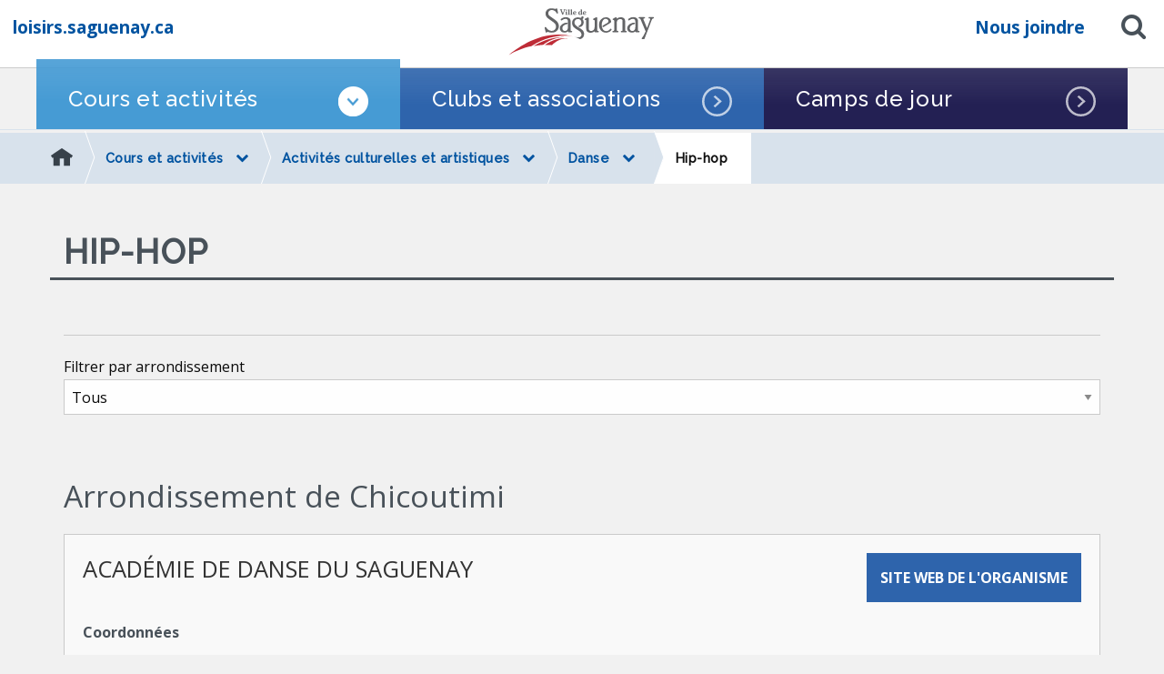

--- FILE ---
content_type: text/html; charset=UTF-8
request_url: https://loisirs.saguenay.ca/cours-et-activites/activites-culturelles-et-artistiques/danse/hip-hop
body_size: 10429
content:
<!DOCTYPE html>

 
 
 
 
 
 

<html lang="en-US">
    <head>
        <meta http-equiv="X-UA-Compatible" content="IE=edge" />
        <meta charset="utf-8" />  
        <title>Loisirs | Hip-hop</title>
        <meta name="viewport" content="width=device-width, initial-scale=1.0, maximum-scale=1.0, user-scalable=no, viewport-fit=cover" />
        <meta name="referrer" content="origin-when-cross-origin" />
        <meta name="author" content="Ville de Saguenay" />
        <meta name="description" content="Site officiel des loisirs de la Ville de Saguenay." />
        <meta name="keywords" content="Loisirs, loisirs Saguenay, saguenay, activités, arrondissements, sports, plein air,ateliers,clubs,associations,camps,divertissement" />
        <meta name="ROBOTS" content="INDEX, FOLLOW" />

        <link href="https://loisirs.saguenay.ca/assets/img/favicon2.png" rel="icon" type="image/png" />

        <link href="https://fonts.googleapis.com/css?family=Raleway:400,500" rel="stylesheet">
        <link href="https://fonts.googleapis.com/css?family=Open+Sans:400,600,700" rel="stylesheet">
        
        <link rel="stylesheet" href="https://loisirs.saguenay.ca/assets/css/app.css">
    </head>
    <!-- Google tag (gtag.js) -->
<script async src="https://www.googletagmanager.com/gtag/js?id=G-RF0C00SFJX"></script>
<script>
  window.dataLayer = window.dataLayer || [];
  function gtag(){dataLayer.push(arguments);}
  gtag('js', new Date());

  gtag('config', 'G-RF0C00SFJX');
</script>

    	<body id="cours-et-activites-id" class="cours-et-activites-id" data-view="cours-et-activites">

    <div class="off-canvas-wrapper">
			    <div class="off-canvas position-left" id="offCanvas" data-off-canvas data-transition="overlap">


                    <button class="close-button" aria-label="Close menu" type="button" data-close="">
                        <span aria-hidden="true">×</span>
                    </button>

                    
<ul class="menu vertical" id="main-menu-mobile" data-drilldown="dskufo-drilldown">
        <li><a href="https://loisirs.saguenay.ca/">Accueil</a></li>
                    <li role="menuItem" class="cours-et-activites"> 
                <a href="/cours-et-activites" >Cours et activités</a>
            </li>
                    <li role="menuItem" class="clubs-et-associations"> 
                <a href="/clubs-et-associations" >Clubs et associations</a>
            </li>
                    <li role="menuItem" class="camps-de-jour"> 
                <a href="/camps-de-jour" >Camps de jour</a>
            </li>
        </ul> 

				</div>


                <div class="header-sticky">
                    <div class="row-header-sticky">

                        <button class="float-left hide-for-medium mobile-menu-toggle" id="mobile-menu-open" type="button" data-toggle="offCanvas"><i class="fa fa-bars fa-2x"></i></button>
                        <ul class="menu align-left float-left sticky-menu show-for-medium">
                            <li><a href="https://loisirs.saguenay.ca" class="loisirs" id="nous-joindre">loisirs.saguenay.ca</a></li>
                        </ul>
                        <ul class="menu align-right float-right sticky-menu">

                            <li><a href="#!" class="img" id="ic_loupe"><i class="fa fa-search" aria-hidden="true"></i></a></li>
                            <li><a href="https://loisirs.saguenay.ca/nous-joindre" class="show-for-medium" id="nous-joindre">Nous joindre</a></li>

                        </ul>
                        
                        <div class="site-recherche">

                            <script>
                                (function() {
                                    var cx = '004979191518627989310:1frzmwdyuxg';
                                    var gcse = document.createElement('script');
                                    gcse.type = 'text/javascript';
                                    gcse.async = true;
                                    gcse.src = 'https://cse.google.com/cse.js?cx=' + cx;
                                    var s = document.getElementsByTagName('script')[0];
                                    s.parentNode.insertBefore(gcse, s);
                                })();
                            </script>
                            <gcse:searchbox-only resultsUrl="/recherche"></gcse:searchbox-only>

                        </div>

                        <a href="https://loisirs.saguenay.ca/">
                            <svg id="Layer_1" data-name="Layer 1" xmlns="http://www.w3.org/2000/svg" viewBox="0 0 523.71 188.66" class="home-header-logo <?=$avertissement?> <?=$pagespeciale?>">
  <defs>
    <style>.cls-1{fill:#ffffff;}.cls-2{fill:#ffffff;}</style>
  </defs>
  <title>Logo Ville de Saguenay</title>
  <path class="cls-1" d="M8.4,177.39c19.2-12.71,47-23.89,78-30.65,75.45-48.19,138.93-34.47,149.13-31.58C130.2,83.44,37.11,153.15,8.4,177.39"/>
  <path class="cls-1" d="M101.27,145.53c9-1.5,17.68-2.49,26-3.07,5.45-4.38,32.27-25.51,71.27-26.48,0,0-50-3.75-105.12,30.94,2.6-.51,5.21-1,7.85-1.39"/>
  <path class="cls-1" d="M157.56,143.56c3.73-3.9,25.85-25.53,55.21-23.5,0,0-38.83-6.56-80.64,23.18a199.16,199.16,0,0,1,25.43.32"/>
  <path class="cls-2" d="M225.91,94.44h0l-1.16-.19-.78-.1-.55-.12a.84.84,0,0,1-.62-.33,3.59,3.59,0,0,1-.38-1.5,32.37,32.37,0,0,1-.14-3.47V62.61a24.42,24.42,0,0,0-.85-7.25A11,11,0,0,0,218,50.53c-3-2.55-7-3.83-11.94-3.83a26.67,26.67,0,0,0-13.66,3.67c-3,1.83-4.43,3.4-4.43,5a2.58,2.58,0,0,0,.76,1.86,2.66,2.66,0,0,0,2,.8,4.66,4.66,0,0,0,2.76-1.27c3.59-2.62,7.22-4,10.74-4,4.4,0,7.09,1.61,8.18,4.88a14.72,14.72,0,0,1,.63,3.57c.1,1.51.18,5,.18,10.25,0,4.9-.08,8.25-.18,10.3a28.88,28.88,0,0,1-.56,4.77,11,11,0,0,1-3.61,5.86,9.44,9.44,0,0,1-6.23,2.15,8.5,8.5,0,0,1-6.45-2.62,9.28,9.28,0,0,1-2.53-6.74,11.79,11.79,0,0,1,4.05-9A22.17,22.17,0,0,1,209,70.93q3.07-.64,3.07-2.58c0-.63-.21-2.65-3.11-2.65a18.69,18.69,0,0,0-3.5.41c-1.44.31-2.76.68-4,1.06a33.19,33.19,0,0,0-3.77,1.43,24.57,24.57,0,0,0-9.49,7.22,15.81,15.81,0,0,0-3.37,9.74A13.5,13.5,0,0,0,189.6,96a15.61,15.61,0,0,0,5.38,3,21,21,0,0,0,6.51,1,17.91,17.91,0,0,0,7.35-1.42,17,17,0,0,0,4.5-2.9v0c0,2.1,1.3,3.28,3.54,3.28h8.41a2.2,2.2,0,0,0,2.45-2.29,2.31,2.31,0,0,0-1.84-2.33"/>
  <path class="cls-2" d="M318.21,94.31l-1.14-.17s-.83-.14-.83-.14c-.73-.09-1-.27-1.12-.39s-.27-.3-.4-1.27a31.58,31.58,0,0,1-.16-3.76V51.23a7.66,7.66,0,0,0-.43-3.1A2.19,2.19,0,0,0,312,46.89l-1,.13-.18,0-.1.07-.65.35-7.75,3.94c-1.47.72-2.21,1.62-2.21,2.69,0,.68.31,2.3,3.16,2.37a6.6,6.6,0,0,1,1.87.34c.08.05.29.34.42,1.11a33.14,33.14,0,0,1,.23,4.66V77.2c0,5.52-.81,9.58-2.42,12.15A9.8,9.8,0,0,1,299.08,93a13.63,13.63,0,0,1-5.91,1.44c-3.64,0-5.94-1.38-7-4.17a14,14,0,0,1-.75-3.3,53.07,53.07,0,0,1-.26-6.14V52.24a9.84,9.84,0,0,0-.35-3.36,2.1,2.1,0,0,0-2.05-1.23,5.8,5.8,0,0,0-2.21.6l-7.44,3.34c-1.38.65-2.07,1.48-2.07,2.49A2.12,2.12,0,0,0,272,56a5,5,0,0,0,2.28.61c1.19.07,1.58.34,1.68.47s.37.52.37,1.88c0,0,.07,2,.07,2V84.64a31.53,31.53,0,0,0,.63,7,10.54,10.54,0,0,0,2.5,4.7,12,12,0,0,0,5,3.09,19.54,19.54,0,0,0,6.71,1.09,22.26,22.26,0,0,0,8.61-1.61,22.86,22.86,0,0,0,5.48-3.25s0,.1,0,.1a3,3,0,0,0,1,2.6,4.52,4.52,0,0,0,2.76.66h8.58a2.18,2.18,0,0,0,2.41-2.32,2.22,2.22,0,0,0-1.86-2.37"/><path class="cls-2" d="M361.81,86.67a3.24,3.24,0,0,0-2.49,1.42c-3.84,4.51-8.34,6.82-13.33,6.82a13.37,13.37,0,0,1-8.24-2.58,16.44,16.44,0,0,1-5.49-7.45,31.25,31.25,0,0,1-1.95-11.54,31.46,31.46,0,0,1,1.84-10.9,17.49,17.49,0,0,1,5-7.5,11,11,0,0,1,7.13-2.57,9.14,9.14,0,0,1,6.6,2.8,8.39,8.39,0,0,1,2.84,6.26,4.11,4.11,0,0,1-1.16,2.78,20.28,20.28,0,0,1-4.44,3.4L335,75.38a8.77,8.77,0,0,0-1.8,1.32,2.5,2.5,0,0,0-.55,1.66,2.39,2.39,0,0,0,2.68,2.51,5.86,5.86,0,0,0,2.79-1L357.55,68.3a15.06,15.06,0,0,0,4.09-3.19,6,6,0,0,0,1.18-3.79c0-2.4-1.12-5-3.26-7.7-3.64-4.34-8.58-6.54-14.69-6.54a23,23,0,0,0-17.26,7.67,26.06,26.06,0,0,0-5.06,8.59,30,30,0,0,0-1.8,10.45,29.67,29.67,0,0,0,3.12,13.55,24,24,0,0,0,8.7,9.58,22.79,22.79,0,0,0,12.24,3.47,27.12,27.12,0,0,0,7.06-1,19.43,19.43,0,0,0,10.58-6.55c1.3-1.52,1.89-2.69,1.89-3.69a2.25,2.25,0,0,0-.82-1.81,2.48,2.48,0,0,0-1.72-.66"/>
  <path class="cls-2" d="M415.31,94.37h0l-1.16-.19-1-.13a2.27,2.27,0,0,1-1.12-.41,2.57,2.57,0,0,1-.38-1.26,29.79,29.79,0,0,1-.18-3.71v-26a24.63,24.63,0,0,0-.82-7.25,10.09,10.09,0,0,0-3.11-4.69c-2.53-2.42-6.31-3.68-11.12-3.68a21.75,21.75,0,0,0-14.09,5v-1.7c0-2.86-1.52-3.29-2.43-3.29a5.66,5.66,0,0,0-2.34.66s-7.29,3.91-7.29,3.91c-1.65.77-2,1.83-2,2.58,0,.51.18,2.14,2.49,2.3l1.18.07c1,.06,1.12.43,1.19.53.15.3.39,1.16.39,3.67V88.67a15.8,15.8,0,0,1-.39,4.57c-.12.25-.4.63-1.43.81l-1,.13-1.12.19a2.11,2.11,0,0,0-2,2.3,2.29,2.29,0,0,0,2.34,2.4h15.85a2.19,2.19,0,0,0,2.38-2.34,2.25,2.25,0,0,0-1.88-2.36l-1.18-.19L384,94c-.93-.18-1.18-.55-1.29-.81a15.93,15.93,0,0,1-.37-4.57v-19A35.58,35.58,0,0,1,383,62a11.26,11.26,0,0,1,2-4.42,10.59,10.59,0,0,1,4.36-3.24A14.17,14.17,0,0,1,395,53.11a9.14,9.14,0,0,1,4.36,1,5,5,0,0,1,2.43,2.5c.37.92.81,3.06.81,8.18V88.67a15.49,15.49,0,0,1-.38,4.57c-.06.14-.23.61-1.33.81l-1.16.13a6.08,6.08,0,0,0-2.2.57,2.09,2.09,0,0,0-.9,1.91,2.3,2.3,0,0,0,2.35,2.4h15.68a2.22,2.22,0,0,0,2.44-2.34,2.32,2.32,0,0,0-1.85-2.35"/>
  <path class="cls-2" d="M459.68,94.44h0l-1.17-.19-.76-.1-.55-.12c-.41-.06-.56-.21-.62-.34a3.28,3.28,0,0,1-.4-1.46c-.07-.9-.13-2.11-.13-3.49V62.61a24.54,24.54,0,0,0-.85-7.26,11.11,11.11,0,0,0-3.39-4.83c-3-2.55-7-3.83-11.93-3.83a26.58,26.58,0,0,0-13.67,3.67c-3,1.82-4.46,3.4-4.46,5a2.6,2.6,0,0,0,.76,1.86,2.7,2.7,0,0,0,2,.8,4.58,4.58,0,0,0,2.75-1.27,18.26,18.26,0,0,1,10.74-4c4.42,0,7.1,1.61,8.16,4.88a13.22,13.22,0,0,1,.65,3.57c.12,1.48.19,4.85.19,10.25,0,4.92-.07,8.32-.19,10.3a28.65,28.65,0,0,1-.55,4.77,11,11,0,0,1-3.6,5.86,9.46,9.46,0,0,1-6.24,2.15A8.54,8.54,0,0,1,430,91.91a9.3,9.3,0,0,1-2.55-6.74,11.79,11.79,0,0,1,4.07-9,22.12,22.12,0,0,1,11.31-5.29q3.09-.64,3.08-2.58c0-.63-.22-2.65-3.12-2.65a18.4,18.4,0,0,0-3.5.41c-1.46.31-2.77.68-4,1.06a33.1,33.1,0,0,0-3.77,1.43A24.34,24.34,0,0,0,422,75.82a15.85,15.85,0,0,0-3.39,9.74A13.37,13.37,0,0,0,423.38,96a15.55,15.55,0,0,0,5.37,3,21.19,21.19,0,0,0,6.54,1,17.82,17.82,0,0,0,7.33-1.42,16.84,16.84,0,0,0,4.49-2.9v0c0,2.1,1.27,3.28,3.55,3.28h8.41a2.21,2.21,0,0,0,2.44-2.29,2.31,2.31,0,0,0-1.83-2.33"/>
  <path class="cls-2" d="M173.31,60a95.86,95.86,0,0,0-12-9.21l-5.73-3.91c-4.19-2.84-7.08-5.27-8.57-7.19a10.29,10.29,0,0,1-2.13-6.49,10.94,10.94,0,0,1,1.54-5.79,10.21,10.21,0,0,1,4.22-3.91A13.89,13.89,0,0,1,157,22.09a18.61,18.61,0,0,1,7.3,1.49,16.51,16.51,0,0,1,6,4.26,44.06,44.06,0,0,1,3.59,4.85,2.71,2.71,0,0,0,2.42,1.53,2.31,2.31,0,0,0,1.77-.79,2.5,2.5,0,0,0,.64-1.69l-.12-.61.07.24-.06-.34-.09-.58s-2.14-10.68-2.14-10.68c-.49-2.33-1.46-3.5-2.85-3.5a2.5,2.5,0,0,0-1.92.87l-.56.62a1.53,1.53,0,0,1-1.24.71,7.42,7.42,0,0,1-2-.32l-3.41-.91a40.23,40.23,0,0,0-8.53-1,24.4,24.4,0,0,0-10.66,2.23,17.26,17.26,0,0,0-7.28,6.43,17.76,17.76,0,0,0-2.56,9.54,19.06,19.06,0,0,0,1.31,6.8,19.28,19.28,0,0,0,3.75,6.13,35.52,35.52,0,0,0,4.13,3.92c1.24,1,4,3,8.52,6.16,5.48,3.74,9.24,6.46,11.5,8.33,4.77,4,7.2,8.55,7.2,13.47A14.67,14.67,0,0,1,167.53,90a14.53,14.53,0,0,1-10.77,4.21c-7.34,0-13.71-3.77-18.88-11.21-1-1.42-1.9-2.09-2.83-2.09a2.46,2.46,0,0,0-2.59,2.77,6.45,6.45,0,0,0,.27,1.74c0-.07,2.77,11.8,2.77,11.8l0,.06a6.42,6.42,0,0,0,.94,2.18,2.3,2.3,0,0,0,1.84.78,2.59,2.59,0,0,0,2.36-1.41l.42-.78c.34-.61.67-.61.81-.61s1.38.36,1.89.5a42.07,42.07,0,0,0,12.88,2.3,30.51,30.51,0,0,0,10.17-1.63A22.83,22.83,0,0,0,174.69,94a20.26,20.26,0,0,0,5-7.13,23.4,23.4,0,0,0,1.77-9.21,22.94,22.94,0,0,0-1.86-9.34,26.82,26.82,0,0,0-6.29-8.3"/>
  <path class="cls-2" d="M262.54,90.74a63.79,63.79,0,0,0-10-7.12,83.26,83.26,0,0,1-10.37-6.88,19.5,19.5,0,0,1-5.09-5.67,12.92,12.92,0,0,1-1.37-6.13,11.74,11.74,0,0,1,1.58-6,11.31,11.31,0,0,1,4.3-4.29,13.09,13.09,0,0,1,6.32-1.53,11.6,11.6,0,0,1,8.55,3.16,11.73,11.73,0,0,1,3.11,8.57c0,5-2.12,8.37-6.46,10.42l-1.63.77a2.64,2.64,0,0,0-1.71,2.45c0,.75.32,2.52,3.22,2.52a12.93,12.93,0,0,0,7.32-2.33,17.13,17.13,0,0,0,5.51-6.17,16.42,16.42,0,0,0,.7-14.48,14,14,0,0,0-3-4.16c2.41-1.72,3.7-3.75,3.7-6.07a4.32,4.32,0,0,0-1.08-2.91,3.87,3.87,0,0,0-2.92-1.24,3,3,0,0,0-2.31.9,5.71,5.71,0,0,0-1.16,2.74c-.44,1.78-1.28,1.78-1.63,1.78a13.49,13.49,0,0,1-3.46-.61,24.65,24.65,0,0,0-17.49,1.41,17.19,17.19,0,0,0-7.2,6.75,19.3,19.3,0,0,0-2.53,9.84,21.34,21.34,0,0,0,1.68,8.71,22.29,22.29,0,0,0,5.65,7.38,64.41,64.41,0,0,0,10.41,7.35c2.38,1.43,4.37,2.68,6,3.74h0c4.88,3.16,6,5.28,7.21,7.4s2.79,6.66.5,10.56-3.8,4.72-10.32,4.94a56.87,56.87,0,0,1-13.5-1.71c3,.77,12.5,3.48,19.7,7.67,0,0,13.78-1.66,14.39-16.91,0,0,.5-9.31-6.58-14.89"/><path class="cls-2" d="M199.64,23a2.85,2.85,0,0,0,.18-.84c0-.33-.24-.54-.7-.64l-.51-.09c-.49-.07-.82-.37-.82-.74,0-.58.32-.76,1.17-.76h4.48c.7,0,1,.21,1,.72s-.38.8-1,.86-1,.25-1.42,1.48L196.5,37.67c-.35,1-.71,1.25-1.57,1.25s-1.15-.25-1.48-1.12l-6-14.81c-.5-1.3-.59-1.38-1.52-1.56-.59-.07-.86-.31-.86-.74s.34-.76,1.08-.76h6.13c.82,0,1.11.21,1.11.79s-.29.68-.93.73c-.81.06-1,.2-1,.69a3.65,3.65,0,0,0,.27,1.12l3.91,10.5Z"/>
  <path class="cls-2" d="M209.81,27.36c0-.61-.21-.9-.66-.9-.14,0-.14,0-.77.21l-3.23,1.17c-.76.25-1,.43-1,.87s.29.63,1.1.75.88.27.88,1.42v3.76c0,2-.08,2.22-.8,2.37l-.31.05c-.66.13-.83.31-.83.71,0,.56.31.75,1.26.75h5c1,0,1.28-.19,1.28-.75,0-.41-.23-.6-.81-.71l-.37-.05c-.69-.1-.77-.32-.77-2.37Zm-4.25-4.87a2.26,2.26,0,0,0,2.33,2.15,2.14,2.14,0,1,0,0-4.28,2.26,2.26,0,0,0-2.33,2.13"/>
  <path class="cls-2" d="M218.5,34.63c0,2,.08,2.22.78,2.37l.33.05c.63.12.85.31.85.71,0,.57-.28.75-1.29.75h-5c-1,0-1.27-.18-1.27-.75,0-.41.21-.59.85-.71l.36-.05c.67-.15.72-.32.72-2.37v-11c0-.65-.18-.86-.91-.92s-1-.28-1-.72.16-.61.72-.85l3.61-1.43a1.16,1.16,0,0,1,.6-.18c.5,0,.68.28.68,1Z"/>
  <path class="cls-2" d="M227.22,34.63c0,2,.06,2.22.75,2.37l.34.05c.63.12.85.31.85.71,0,.57-.3.75-1.27.75h-5.05c-1,0-1.26-.18-1.26-.75,0-.41.19-.59.84-.71l.33-.05c.7-.15.76-.32.76-2.37v-11c0-.65-.22-.86-.94-.92s-1-.28-1-.72.16-.61.72-.85l3.59-1.43a1.19,1.19,0,0,1,.61-.18c.5,0,.7.28.7,1Z"/>
  <path class="cls-2" d="M241,31.62c.82-.42,1.08-.8,1.08-1.48,0-2-2.27-3.65-5.14-3.65-3.87,0-6.63,2.59-6.63,6.21s2.61,6.09,6.6,6.09c2.53,0,5.22-1.24,5.22-2.38a.77.77,0,0,0-.8-.8,2,2,0,0,0-.85.3,6.13,6.13,0,0,1-3.08.94c-2,0-3.23-1.54-3.23-4.21s1.08-4.33,2.66-4.33A1.67,1.67,0,0,1,238.47,30c0,.59-.18.84-1.15,1.43l-1.9,1.14a.69.69,0,0,0-.4.64,1,1,0,0,0,.94.88,1.67,1.67,0,0,0,.87-.3Z"/>
  <path class="cls-2" d="M254.82,39c-3.39,0-5.56-2.45-5.56-6.27s2.17-6.16,5.36-6.16c1.51,0,2.45.47,2.45,1.2a.74.74,0,0,1-.7.77l-.11,0-.44-.08a2.42,2.42,0,0,0-.43,0c-1.43,0-2.2,1.49-2.2,4.23s.91,4.31,2.54,4.31a1.88,1.88,0,0,0,1.85-1.14,10.21,10.21,0,0,0,.17-2.1V24.44c0-1.54,0-1.55-1.08-1.7-.57-.08-.82-.31-.82-.73s.2-.61.7-.8l3.69-1.51a1.2,1.2,0,0,1,.53-.15c.51,0,.7.35.7,1.17V34.63c0,2,0,2.22.75,2.37l.31,0c.66.14.86.32.86.73,0,.57-.31.74-1.28.74h-3.3a.57.57,0,0,1-.6-.56v-.36a4.29,4.29,0,0,1-3.4,1.37"/>
  <path class="cls-2" d="M271.06,33.83a1.84,1.84,0,0,1-.89.29,1,1,0,0,1-.95-.88.71.71,0,0,1,.4-.64l1.93-1.14c1-.59,1.13-.83,1.13-1.43A1.66,1.66,0,0,0,271,28.31c-1.55,0-2.65,1.75-2.65,4.33s1.2,4.21,3.24,4.21a6.12,6.12,0,0,0,3.08-.94,2,2,0,0,1,.84-.3.76.76,0,0,1,.78.8c0,1.14-2.66,2.38-5.22,2.38-4,0-6.6-2.43-6.6-6.09s2.78-6.21,6.67-6.21c2.85,0,5.13,1.66,5.13,3.65,0,.67-.28,1.08-1.07,1.5Z"/>
  <path class="cls-2" d="M508.49,46.35H496c-2.83,0-3.13,1.72-3.13,2.46a2,2,0,0,0,1,1.94,7.17,7.17,0,0,0,2.55.45c2.38.11,2.38,1.18,2.38,1.75s-.32,2.3-1.89,6.3c0,0-7.05,18.58-9.55,25.09-1.58-3.8-11.22-27-11.22-27-1.27-3.17-1.47-4.31-1.47-4.72s0-1.11,2.1-1.23a8,8,0,0,0,2.68-.48,2,2,0,0,0,1-2c0-.76-.32-2.53-3.3-2.53H462.07c-3.19,0-3.65,1.58-3.65,2.53a2.17,2.17,0,0,0,.87,1.93,5.67,5.67,0,0,0,2.62.64,3,3,0,0,1,2,.86,19.74,19.74,0,0,1,2.26,4.52s14.74,35.09,16.49,39.31c-1.4,3.07-3.19,6.63-5.36,10.6-1.53,2.84-2.73,4.92-3.54,6.17l-4,5.84a4,4,0,0,0-.83,2.1,1.88,1.88,0,0,0,.85,1.71,3.52,3.52,0,0,0,1.87.38h4.33a3.11,3.11,0,0,0,2.87-2.17l.54-1.29s24.17-62.67,24.17-62.67a15.49,15.49,0,0,1,2.09-4.13A3.8,3.8,0,0,1,508,51.5l1.55-.39a2.29,2.29,0,0,0,2-2.36c0-.73-.3-2.4-3.08-2.4"/>
</svg>
 
                        </a>

                    </div>
            </div>

            <div class="off-canvas-content" data-off-canvas-content>
                    <a href="javascript:" id="return-to-top"><i class="fa fa-arrow-up"></i></a>
                    <a name="hautdepage"></a>
                    
                    <div class="global">


 

    </div>
</div>

<nav class="header-menu show-for-medium " role="navigation">
    <div class="row">

            <ul class="menu expanded">
                            <li class="cours-et-activites is-active">
                    <a href="/cours-et-activites" >
                                                         Cours et activités
                                             </a>
                </li>
                            <li class="clubs-et-associations">
                    <a href="/clubs-et-associations" >
                                                         Clubs et associations
                                             </a>
                </li>
                            <li class="camps-de-jour">
                    <a href="/camps-de-jour" >
                                                         Camps de jour
                                             </a>
                </li>
                        </ul>

    </div>
</nav>



<div>
    <nav aria-label="Vous êtes ici :" role="navigation" class="breadcrumb-menu ">

                        <div class="row hide-for-large">
                <div class="columns">
                                    <a href="https://loisirs.saguenay.ca/cours-et-activites/activites-culturelles-et-artistiques/danse" class="breadcrumb-mobile">Danse</a>
                                </div>
            </div>

        <div class="row show-for-large">

            <ul class="dropdown menu" data-dropdown-menu  data-hover-delay="300" >
                <li><a href="https://loisirs.saguenay.ca/"><img src="https://loisirs.saguenay.ca/assets/img/icons/ic_home.svg" class="ic_home"></a></li>
                                    
    
                                                                                                                                                                                            <li><a href='https://loisirs.saguenay.ca/cours-et-activites'>Cours et activités</a>
                                                    <ul class="menu">
                                            <li>
                            <a href='https://loisirs.saguenay.ca/cours-et-activites/activites-et-sports-aquatiques'>Activités et sports aquatiques</a>
                        </li>
                                            <li>
                            <a href='https://loisirs.saguenay.ca/cours-et-activites/activites-culturelles-et-artistiques'>Activités culturelles et artistiques</a>
                        </li>
                                            <li>
                            <a href='https://loisirs.saguenay.ca/cours-et-activites/activites-sportives-et-de-plein-air'>Activités sportives et de plein air</a>
                        </li>
                                            <li>
                            <a href='https://loisirs.saguenay.ca/cours-et-activites/activites-recreatives-et-communautaires'>Activités récréatives et communautaires</a>
                        </li>
                                        </ul>
                                </li>
            
                                            <li><a href='https://loisirs.saguenay.ca/cours-et-activites/activites-culturelles-et-artistiques'>Activités culturelles et artistiques</a>
                                                    <ul class="menu">
                                            <li>
                            <a href='https://loisirs.saguenay.ca/cours-et-activites/activites-culturelles-et-artistiques/arts-plastiques'>Arts plastiques</a>
                        </li>
                                            <li>
                            <a href='https://loisirs.saguenay.ca/cours-et-activites/activites-culturelles-et-artistiques/danse'>Danse</a>
                        </li>
                                            <li>
                            <a href='https://loisirs.saguenay.ca/cours-et-activites/activites-culturelles-et-artistiques/musique'>Musique</a>
                        </li>
                                            <li>
                            <a href='https://loisirs.saguenay.ca/cours-et-activites/activites-culturelles-et-artistiques/theatre'>Théatre</a>
                        </li>
                                            <li>
                            <a href='https://loisirs.saguenay.ca/cours-et-activites/activites-culturelles-et-artistiques/improvisation'>Improvisation</a>
                        </li>
                                            <li>
                            <a href='https://loisirs.saguenay.ca/cours-et-activites/activites-culturelles-et-artistiques/animation-culturelle'>Animation culturelle</a>
                        </li>
                                        </ul>
                                </li>
            
                        
            
            

                <li><a href='https://loisirs.saguenay.ca/cours-et-activites/activites-culturelles-et-artistiques/danse'>Danse</a>
                    <ul class="menu">
                            <li>
                    <a href='https://loisirs.saguenay.ca/cours-et-activites/activites-culturelles-et-artistiques/danse/baladi'>Baladi</a>
                </li>
                            <li>
                    <a href='https://loisirs.saguenay.ca/cours-et-activites/activites-culturelles-et-artistiques/danse/ballet-preballet'>Ballet &amp; préballet</a>
                </li>
                            <li>
                    <a href='https://loisirs.saguenay.ca/cours-et-activites/activites-culturelles-et-artistiques/danse/bollywood'>Bollywood</a>
                </li>
                            <li>
                    <a href='https://loisirs.saguenay.ca/cours-et-activites/activites-culturelles-et-artistiques/danse/breakdance'>Breakdance</a>
                </li>
                            <li>
                    <a href='https://loisirs.saguenay.ca/cours-et-activites/activites-culturelles-et-artistiques/danse/capoeira'>Capoeira</a>
                </li>
                            <li>
                    <a href='https://loisirs.saguenay.ca/cours-et-activites/activites-culturelles-et-artistiques/danse/charleston'>Charleston</a>
                </li>
                            <li>
                    <a href='https://loisirs.saguenay.ca/cours-et-activites/activites-culturelles-et-artistiques/danse/claquette'>Claquette</a>
                </li>
                            <li>
                    <a href='https://loisirs.saguenay.ca/cours-et-activites/activites-culturelles-et-artistiques/danse/contemporain'>Contemporain</a>
                </li>
                            <li>
                    <a href='https://loisirs.saguenay.ca/cours-et-activites/activites-culturelles-et-artistiques/danse/country'>Country</a>
                </li>
                            <li>
                    <a href='https://loisirs.saguenay.ca/cours-et-activites/activites-culturelles-et-artistiques/danse/creation'>Création</a>
                </li>
                            <li>
                    <a href='https://loisirs.saguenay.ca/cours-et-activites/activites-culturelles-et-artistiques/danse/decouverte-de-la-danse-pour-les-petits'>Découverte de la danse pour les petits</a>
                </li>
                            <li>
                    <a href='https://loisirs.saguenay.ca/cours-et-activites/activites-culturelles-et-artistiques/danse/danse-exercice'>Danse exercice</a>
                </li>
                            <li>
                    <a href='https://loisirs.saguenay.ca/cours-et-activites/activites-culturelles-et-artistiques/danse/en-ligne'>En ligne</a>
                </li>
                            <li>
                    <a href='https://loisirs.saguenay.ca/cours-et-activites/activites-culturelles-et-artistiques/danse/flamenco'>Flamenco</a>
                </li>
                            <li>
                    <a href='https://loisirs.saguenay.ca/cours-et-activites/activites-culturelles-et-artistiques/danse/folklorique'>Folklorique</a>
                </li>
                            <li>
                    <a href='https://loisirs.saguenay.ca/cours-et-activites/activites-culturelles-et-artistiques/danse/funky'>Funky</a>
                </li>
                            <li>
                    <a href='https://loisirs.saguenay.ca/cours-et-activites/activites-culturelles-et-artistiques/danse/gigue'>Gigue</a>
                </li>
                            <li>
                    <a href='https://loisirs.saguenay.ca/cours-et-activites/activites-culturelles-et-artistiques/danse/gigue-irlandaise'>Gigue irlandaise</a>
                </li>
                            <li>
                    <a href='https://loisirs.saguenay.ca/cours-et-activites/activites-culturelles-et-artistiques/danse/gitano-arabe'>Gitano-arabe</a>
                </li>
                            <li>
                    <a href='https://loisirs.saguenay.ca/cours-et-activites/activites-culturelles-et-artistiques/danse/gumboot'>Gumboot</a>
                </li>
                            <li>
                    <a href='https://loisirs.saguenay.ca/cours-et-activites/activites-culturelles-et-artistiques/danse/hip-hop'>Hip-hop</a>
                </li>
                            <li>
                    <a href='https://loisirs.saguenay.ca/cours-et-activites/activites-culturelles-et-artistiques/danse/jazz'>Jazz</a>
                </li>
                            <li>
                    <a href='https://loisirs.saguenay.ca/cours-et-activites/activites-culturelles-et-artistiques/danse/latine'>Latine</a>
                </li>
                            <li>
                    <a href='https://loisirs.saguenay.ca/cours-et-activites/activites-culturelles-et-artistiques/danse/lindy-hop'>Lindy hop</a>
                </li>
                            <li>
                    <a href='https://loisirs.saguenay.ca/cours-et-activites/activites-culturelles-et-artistiques/danse/sociale'>Sociale</a>
                </li>
                            <li>
                    <a href='https://loisirs.saguenay.ca/cours-et-activites/activites-culturelles-et-artistiques/danse/swing'>Swing</a>
                </li>
                            <li>
                    <a href='https://loisirs.saguenay.ca/cours-et-activites/activites-culturelles-et-artistiques/danse/yoga-yoga-tune-up'>Yoga &amp; yoga Tune Up</a>
                </li>
                            <li>
                    <a href='https://loisirs.saguenay.ca/cours-et-activites/activites-culturelles-et-artistiques/danse/zumba'>Zumba</a>
                </li>
                        </ul>
             
                    <li class="active"><a href="https://loisirs.saguenay.ca/cours-et-activites/activites-culturelles-et-artistiques/danse/hip-hop">Hip-hop</a></li>
                            </ul>
            
        </div>
    </nav>
</div>

<main>
    

		
			<div class="row">
				<div class="large-12 columns small-collapse medium-uncollapse content">
					<h1 class="columns">Hip-hop</h1>
				</div>
			</div>

						 <div class="row">
                <div class="columns small-collapse medium-uncollapse">
					<article class="columns">
						<div class="row">
							<div class="medium-12 columns float-right"></div>
							
						</div>
						<div class="clearfix"></div>
					</article>
											<div class="columns fiches">
							<div class="row">
								<hr/>
								<label for="secteur">Filtrer par arrondissement </label>
								<select id="secteur" name="secteur">
																		<option value="all" selected>Tous</option>
																			<option value="Chicoutimi" >Chicoutimi</option>
																			<option value="Jonquière" >Jonquière</option>
																			<option value="La Baie" >La Baie</option>
																	</select>
					
																									<h2>
																					Arrondissement de 
																				Chicoutimi
									</h2>
									 
																			<article class="fieldset fiche">
	<div class="row header">

		<h3>ACADÉMIE DE DANSE DU SAGUENAY</h3>
	
					
														
																			<a class="details" href="http://academiedanse.ca/">Site Web de l'organisme</a>
																	

										
				

	</div>
	<div class="row body">
			


							
					<strong>Coordonnées</strong>
			<div class="coords">
									<div>
				
						
															534, rue Jacques-Cartier Est<br/>
																					<a href="https://goo.gl/maps/NUxtneqfbzU3xaCfA" class="map">
								Localiser sur Google Maps
							</a>
														
												
					</div>
									<div>
				
												
					</div>
							</div>
			</div>
			<div class="row contact">
							<a class="phone">418 549-2835</a>
										<a class="phone">418 697-5081</a>
													<a class="facebook" href="https://www.facebook.com/academiedanse/">Facebook</a>
										<a class="website" href="http://academiedanse.ca/">Site web</a>
					</div>
	</article>
																			<article class="fieldset fiche">
	<div class="row header">

		<h3>ÉCOLE DE DANSE FLORENCE FOURCAUDOT ET SPIRALE EXPRESSION DANSE</h3>
	
					
														
																			<a class="details" href="https://www.fourcaudot.com/">Site Web de l'organisme</a>
																	

										
				

	</div>
	<div class="row body">
			


							
					<strong>Coordonnées</strong>
			<div class="coords">
									<div>
				
						
															2034, boulevard de Tadoussac<br/>
																					<a href="https://goo.gl/maps/x7HkoUiMPFw" class="map">
								Localiser sur Google Maps
							</a>
														
												
					</div>
							</div>
			</div>
			<div class="row contact">
							<a class="phone">418 696-4333</a>
																<a class="facebook" href="https://www.facebook.com/École-Florence-Fourcaudot-161825467708525/">Facebook</a>
										<a class="website" href="https://www.fourcaudot.com/">Site web</a>
					</div>
	</article>
																			<article class="fieldset fiche">
	<div class="row header">

		<h3>ÉCOLE DE DANSE LES FARANDOLES</h3>
	
					
								

										
				

	</div>
	<div class="row body">
			


							
					<strong>Coordonnées</strong>
			<div class="coords">
									<div>
				
						
															534, rue Jacques-Cartier Est<br/>
																					<a href="https://goo.gl/maps/LT4gUgK7UEqSFyR49" class="map">
								Localiser sur Google Maps
							</a>
														
												
					</div>
							</div>
			</div>
			<div class="row contact">
							<a class="phone">418 549-4777</a>
													<a class="email" href="mailto:administration@lesfarandoles.com">administration@lesfarandoles.com</a>
										<a class="facebook" href="https://www.facebook.com/École-de-danse-les-Farandoles-237401059628731/">Facebook</a>
										<a class="website" href="http://www.lesfarandoles.com/">Site web</a>
					</div>
	</article>
																										<h2>
																					Arrondissement de 
																				Jonquière
									</h2>
									 
																			<article class="fieldset fiche">
	<div class="row header">

		<h3>LE PRISME CULTUREL</h3>
	
					
														
																			<a class="details" href="https://prismeculturel.com">Site Web de l'organisme</a>
																	

										
				

	</div>
	<div class="row body">
			


							
					<strong>Coordonnées</strong>
			<div class="coords">
									<div>
				
						
															3760, rue Panet<br/>
																					<a href="https://goo.gl/maps/fvyTXDRUZg42" class="map">
								Localiser sur Google Maps
							</a>
														
												
					</div>
							</div>
			</div>
			<div class="row contact">
							<a class="phone">1 418 212-8022 poste 441</a>
													<a class="email" href="mailto:info@prismeculturel.com">info@prismeculturel.com</a>
										<a class="facebook" href="https://www.facebook.com/leprismeculturel/">Facebook</a>
										<a class="website" href="https://prismeculturel.com">Site web</a>
					</div>
	</article>
																			<article class="fieldset fiche">
	<div class="row header">

		<h3>ÉCOLE DE DANSE SMG - LES ATELIERS EN MOUVEMENT</h3>
	
					
														
																			<a class="details" href="https://ecoledansesmg.com/">Site Web de l'organisme</a>
																	

										
				

	</div>
	<div class="row body">
			


							
					<strong>Coordonnées</strong>
			<div class="coords">
									<div>
				
						
															3865, rue du Roi-Georges<br/>
																					<a href="https://goo.gl/maps/4v2cWY3gMWt" class="map">
								Localiser sur Google Maps
							</a>
														
												
					</div>
							</div>
			</div>
			<div class="row contact">
							<a class="phone">418 542-1283</a>
													<a class="email" href="mailto:dansesmg@videotron.ca">dansesmg@videotron.ca</a>
										<a class="facebook" href="https://www.facebook.com/ecoledansesmg/">Facebook</a>
										<a class="website" href="https://ecoledansesmg.com">Site web</a>
					</div>
	</article>
																										<h2>
																					Arrondissement de 
																				La Baie
									</h2>
									 
																			<article class="fieldset fiche">
	<div class="row header">

		<h3>ACADÉMIE DE DANSE DU SAGUENAY</h3>
	
					
														
																			<a class="details" href="http://academiedanse.ca/">Site Web de l'organisme</a>
																	

										
				

	</div>
	<div class="row body">
			


							
					<strong>Coordonnées</strong>
			<div class="coords">
									<div>
				
												
					</div>
									<div>
				
						
															3346, boulevard de la Grande-Baie Sud<br/>
																					<a href="https://goo.gl/maps/Dcmdu1wo9m12" class="map">
								Localiser sur Google Maps
							</a>
														
												
					</div>
							</div>
			</div>
			<div class="row contact">
							<a class="phone">418 549-2835</a>
										<a class="phone">418 697-5081</a>
													<a class="facebook" href="https://www.facebook.com/academiedanse/">Facebook</a>
										<a class="website" href="http://academiedanse.ca/">Site web</a>
					</div>
	</article>
																								</div>
						</div>
					   				</div>
            </div>
					
					


</main>



    
           
                        <footer>
                            <div class="xlarge-12 columns">
                                <center>
                                    
	        		                <ul class="menu vertical medium-horizontal support" id="footer-menu">
	        			                	        				                <li role="menuItem" class="nous-joindre">
	        				    	            
	        				    	            	        				    	            <a href=/nous-joindre>Nous joindre</a>
	        				                </li>
	        			                	        				                <li role="menuItem" class="avis-juridiques">
	        				    	            
	        				    	            	        				    	            <a href=/avis-juridiques>Avis juridiques</a>
	        				                </li>
	        			                	        				                <li role="menuItem" class="confidentialite">
	        				    	            
	        				    	            	        				    	            <a href=/confidentialite>Confidentialité</a>
	        				                </li>
	        			                	        				                <li role="menuItem" class="info-plein-air">
	        				    	            
	        				    	            	        				    	            <a href=/info-plein-air>Info plein-air</a>
	        				                </li>
	        			                	        		                </ul>

	        		                <ul class="menu vertical medium-horizontal support show-for-small-only" id="footer-menu">
	        			                	        				                <li role="menuItem" class="nous-joindre">
	        				    	            
	        				    	            	        				    	            <a href=/nous-joindre>Nous joindre</a>
	        				                </li>
	        			                	        				                <li role="menuItem" class="avis-juridiques">
	        				    	            
	        				    	            	        				    	            <a href=/avis-juridiques>Avis juridiques</a>
	        				                </li>
	        			                	        				                <li role="menuItem" class="confidentialite">
	        				    	            
	        				    	            	        				    	            <a href=/confidentialite>Confidentialité</a>
	        				                </li>
	        			                	        				                <li role="menuItem" class="info-plein-air">
	        				    	            
	        				    	            	        				    	            <a href=/info-plein-air>Info plein-air</a>
	        				                </li>
	        			                	        		                </ul>
                                </center>
                            </div>
                            <div class="xlarge-12 columns footer">
                                <div class="row">
                                    <div class="small-12 medium-4 large-3 columns">
                                        <img src="https://loisirs.saguenay.ca/assets/img/logo_loisirs_saguenay.svg" id="logo-loisir-footer" />
                                    </div>
                                    <div class="small-12 medium-4 large-6 columns">
                                        &nbsp;
                                    </div>
                                    <div class="small-12 medium-4 large-3 columns">
                                         <img src="https://loisirs.saguenay.ca/assets/img/logo_ville_blanc.svg" id="logo-ville-footer" />
                                    </div>
                                </div>
                            </div>
                            <div class="row columns text-center">
                                    Copyright © 2026 Ville de Saguenay. Tous droits réservés.<br/><br/>
                                                                </div>
                        </footer>
                    </div>

                </div>
            </div>
    </div>

    <script src="https://loisirs.saguenay.ca/assets/javascript/app.js"></script>
    <script src="https://loisirs.saguenay.ca/assets/javascript/vendor-dist.js"></script>
    <script src="https://loisirs.saguenay.ca/assets/javascript/custom-dist.js"></script>

      
    </body>
</html>
 


--- FILE ---
content_type: text/css
request_url: https://loisirs.saguenay.ca/assets/css/app.css
body_size: 51462
content:
@charset "UTF-8";
/*!
 *  Font Awesome 4.7.0 by @davegandy - http://fontawesome.io - @fontawesome
 *  License - http://fontawesome.io/license (Font: SIL OFL 1.1, CSS: MIT License)
 */@font-face{font-family:"FontAwesome";src:url("../fonts/fontawesome-webfont.eot?v=4.7.0");src:url("../fonts/fontawesome-webfont.eot?#iefix&v=4.7.0") format("embedded-opentype"),url("../fonts/fontawesome-webfont.woff2?v=4.7.0") format("woff2"),url("../fonts/fontawesome-webfont.woff?v=4.7.0") format("woff"),url("../fonts/fontawesome-webfont.ttf?v=4.7.0") format("truetype"),url("../fonts/fontawesome-webfont.svg?v=4.7.0#fontawesomeregular") format("svg");font-weight:normal;font-style:normal}.fa{display:inline-block;font:normal normal normal 14px/1 FontAwesome;font-size:inherit;text-rendering:auto;-webkit-font-smoothing:antialiased;-moz-osx-font-smoothing:grayscale}.fa-lg{font-size:1.3333333333em;line-height:0.75em;vertical-align:-15%}.fa-2x{font-size:2em}.fa-3x{font-size:3em}.fa-4x{font-size:4em}.fa-5x{font-size:5em}.fa-fw{width:1.2857142857em;text-align:center}.fa-ul{padding-left:0;margin-left:2.1428571429em;list-style-type:none}.fa-ul>li{position:relative}.fa-li{position:absolute;left:-2.1428571429em;width:2.1428571429em;top:0.1428571429em;text-align:center}.fa-li.fa-lg{left:-1.8571428571em}.fa-border{padding:0.2em 0.25em 0.15em;border:solid 0.08em #eee;border-radius:0.1em}.fa-pull-left{float:left}.fa-pull-right{float:right}.fa.fa-pull-left{margin-right:0.3em}.fa.fa-pull-right{margin-left:0.3em}.pull-right{float:right}.pull-left{float:left}.fa.pull-left{margin-right:0.3em}.fa.pull-right{margin-left:0.3em}.fa-spin{-webkit-animation:fa-spin 2s infinite linear;animation:fa-spin 2s infinite linear}.fa-pulse{-webkit-animation:fa-spin 1s infinite steps(8);animation:fa-spin 1s infinite steps(8)}@-webkit-keyframes fa-spin{0%{-webkit-transform:rotate(0deg);transform:rotate(0deg)}to{-webkit-transform:rotate(359deg);transform:rotate(359deg)}}@keyframes fa-spin{0%{-webkit-transform:rotate(0deg);transform:rotate(0deg)}to{-webkit-transform:rotate(359deg);transform:rotate(359deg)}}.fa-rotate-90{-ms-filter:"progid:DXImageTransform.Microsoft.BasicImage(rotation=1)";-webkit-transform:rotate(90deg);transform:rotate(90deg)}.fa-rotate-180{-ms-filter:"progid:DXImageTransform.Microsoft.BasicImage(rotation=2)";-webkit-transform:rotate(180deg);transform:rotate(180deg)}.fa-rotate-270{-ms-filter:"progid:DXImageTransform.Microsoft.BasicImage(rotation=3)";-webkit-transform:rotate(270deg);transform:rotate(270deg)}.fa-flip-horizontal{-ms-filter:"progid:DXImageTransform.Microsoft.BasicImage(rotation=0, mirror=1)";-webkit-transform:scale(-1,1);transform:scale(-1,1)}.fa-flip-vertical{-ms-filter:"progid:DXImageTransform.Microsoft.BasicImage(rotation=2, mirror=1)";-webkit-transform:scale(1,-1);transform:scale(1,-1)}:root .fa-flip-horizontal,:root .fa-flip-vertical,:root .fa-rotate-180,:root .fa-rotate-270,:root .fa-rotate-90{-webkit-filter:none;filter:none}.fa-stack{position:relative;display:inline-block;width:2em;height:2em;line-height:2em;vertical-align:middle}.fa-stack-1x,.fa-stack-2x{position:absolute;left:0;width:100%;text-align:center}.fa-stack-1x{line-height:inherit}.fa-stack-2x{font-size:2em}.fa-inverse{color:#fff}.fa-glass:before{content:"\f000"}.fa-music:before{content:"\f001"}.fa-search:before{content:"\f002"}.fa-envelope-o:before{content:"\f003"}.fa-heart:before{content:"\f004"}.fa-star:before{content:"\f005"}.fa-star-o:before{content:"\f006"}.fa-user:before{content:"\f007"}.fa-film:before{content:"\f008"}.fa-th-large:before{content:"\f009"}.fa-th:before{content:"\f00a"}.fa-th-list:before{content:"\f00b"}.fa-check:before{content:"\f00c"}.fa-close:before,.fa-remove:before,.fa-times:before{content:"\f00d"}.fa-search-plus:before{content:"\f00e"}.fa-search-minus:before{content:"\f010"}.fa-power-off:before{content:"\f011"}.fa-signal:before{content:"\f012"}.fa-cog:before,.fa-gear:before{content:"\f013"}.fa-trash-o:before{content:"\f014"}.fa-home:before{content:"\f015"}.fa-file-o:before{content:"\f016"}.fa-clock-o:before{content:"\f017"}.fa-road:before{content:"\f018"}.fa-download:before{content:"\f019"}.fa-arrow-circle-o-down:before{content:"\f01a"}.fa-arrow-circle-o-up:before{content:"\f01b"}.fa-inbox:before{content:"\f01c"}.fa-play-circle-o:before{content:"\f01d"}.fa-repeat:before,.fa-rotate-right:before{content:"\f01e"}.fa-refresh:before{content:"\f021"}.fa-list-alt:before{content:"\f022"}.fa-lock:before{content:"\f023"}.fa-flag:before{content:"\f024"}.fa-headphones:before{content:"\f025"}.fa-volume-off:before{content:"\f026"}.fa-volume-down:before{content:"\f027"}.fa-volume-up:before{content:"\f028"}.fa-qrcode:before{content:"\f029"}.fa-barcode:before{content:"\f02a"}.fa-tag:before{content:"\f02b"}.fa-tags:before{content:"\f02c"}.fa-book:before{content:"\f02d"}.fa-bookmark:before{content:"\f02e"}.fa-print:before{content:"\f02f"}.fa-camera:before{content:"\f030"}.fa-font:before{content:"\f031"}.fa-bold:before{content:"\f032"}.fa-italic:before{content:"\f033"}.fa-text-height:before{content:"\f034"}.fa-text-width:before{content:"\f035"}.fa-align-left:before{content:"\f036"}.fa-align-center:before{content:"\f037"}.fa-align-right:before{content:"\f038"}.fa-align-justify:before{content:"\f039"}.fa-list:before{content:"\f03a"}.fa-dedent:before,.fa-outdent:before{content:"\f03b"}.fa-indent:before{content:"\f03c"}.fa-video-camera:before{content:"\f03d"}.fa-image:before,.fa-photo:before,.fa-picture-o:before{content:"\f03e"}.fa-pencil:before{content:"\f040"}.fa-map-marker:before{content:"\f041"}.fa-adjust:before{content:"\f042"}.fa-tint:before{content:"\f043"}.fa-edit:before,.fa-pencil-square-o:before{content:"\f044"}.fa-share-square-o:before{content:"\f045"}.fa-check-square-o:before{content:"\f046"}.fa-arrows:before{content:"\f047"}.fa-step-backward:before{content:"\f048"}.fa-fast-backward:before{content:"\f049"}.fa-backward:before{content:"\f04a"}.fa-play:before{content:"\f04b"}.fa-pause:before{content:"\f04c"}.fa-stop:before{content:"\f04d"}.fa-forward:before{content:"\f04e"}.fa-fast-forward:before{content:"\f050"}.fa-step-forward:before{content:"\f051"}.fa-eject:before{content:"\f052"}.fa-chevron-left:before{content:"\f053"}.fa-chevron-right:before{content:"\f054"}.fa-plus-circle:before{content:"\f055"}.fa-minus-circle:before{content:"\f056"}.fa-times-circle:before{content:"\f057"}.fa-check-circle:before{content:"\f058"}.fa-question-circle:before{content:"\f059"}.fa-info-circle:before{content:"\f05a"}.fa-crosshairs:before{content:"\f05b"}.fa-times-circle-o:before{content:"\f05c"}.fa-check-circle-o:before{content:"\f05d"}.fa-ban:before{content:"\f05e"}.fa-arrow-left:before{content:"\f060"}.fa-arrow-right:before{content:"\f061"}.fa-arrow-up:before{content:"\f062"}.fa-arrow-down:before{content:"\f063"}.fa-mail-forward:before,.fa-share:before{content:"\f064"}.fa-expand:before{content:"\f065"}.fa-compress:before{content:"\f066"}.fa-plus:before{content:"\f067"}.fa-minus:before{content:"\f068"}.fa-asterisk:before{content:"\f069"}.fa-exclamation-circle:before{content:"\f06a"}.fa-gift:before{content:"\f06b"}.fa-leaf:before{content:"\f06c"}.fa-fire:before{content:"\f06d"}.fa-eye:before{content:"\f06e"}.fa-eye-slash:before{content:"\f070"}.fa-exclamation-triangle:before,.fa-warning:before{content:"\f071"}.fa-plane:before{content:"\f072"}.fa-calendar:before{content:"\f073"}.fa-random:before{content:"\f074"}.fa-comment:before{content:"\f075"}.fa-magnet:before{content:"\f076"}.fa-chevron-up:before{content:"\f077"}.fa-chevron-down:before{content:"\f078"}.fa-retweet:before{content:"\f079"}.fa-shopping-cart:before{content:"\f07a"}.fa-folder:before{content:"\f07b"}.fa-folder-open:before{content:"\f07c"}.fa-arrows-v:before{content:"\f07d"}.fa-arrows-h:before{content:"\f07e"}.fa-bar-chart-o:before,.fa-bar-chart:before{content:"\f080"}.fa-twitter-square:before{content:"\f081"}.fa-facebook-square:before{content:"\f082"}.fa-camera-retro:before{content:"\f083"}.fa-key:before{content:"\f084"}.fa-cogs:before,.fa-gears:before{content:"\f085"}.fa-comments:before{content:"\f086"}.fa-thumbs-o-up:before{content:"\f087"}.fa-thumbs-o-down:before{content:"\f088"}.fa-star-half:before{content:"\f089"}.fa-heart-o:before{content:"\f08a"}.fa-sign-out:before{content:"\f08b"}.fa-linkedin-square:before{content:"\f08c"}.fa-thumb-tack:before{content:"\f08d"}.fa-external-link:before{content:"\f08e"}.fa-sign-in:before{content:"\f090"}.fa-trophy:before{content:"\f091"}.fa-github-square:before{content:"\f092"}.fa-upload:before{content:"\f093"}.fa-lemon-o:before{content:"\f094"}.fa-phone:before{content:"\f095"}.fa-square-o:before{content:"\f096"}.fa-bookmark-o:before{content:"\f097"}.fa-phone-square:before{content:"\f098"}.fa-twitter:before{content:"\f099"}.fa-facebook-f:before,.fa-facebook:before{content:"\f09a"}.fa-github:before{content:"\f09b"}.fa-unlock:before{content:"\f09c"}.fa-credit-card:before{content:"\f09d"}.fa-feed:before,.fa-rss:before{content:"\f09e"}.fa-hdd-o:before{content:"\f0a0"}.fa-bullhorn:before{content:"\f0a1"}.fa-bell:before{content:"\f0f3"}.fa-certificate:before{content:"\f0a3"}.fa-hand-o-right:before{content:"\f0a4"}.fa-hand-o-left:before{content:"\f0a5"}.fa-hand-o-up:before{content:"\f0a6"}.fa-hand-o-down:before{content:"\f0a7"}.fa-arrow-circle-left:before{content:"\f0a8"}.fa-arrow-circle-right:before{content:"\f0a9"}.fa-arrow-circle-up:before{content:"\f0aa"}.fa-arrow-circle-down:before{content:"\f0ab"}.fa-globe:before{content:"\f0ac"}.fa-wrench:before{content:"\f0ad"}.fa-tasks:before{content:"\f0ae"}.fa-filter:before{content:"\f0b0"}.fa-briefcase:before{content:"\f0b1"}.fa-arrows-alt:before{content:"\f0b2"}.fa-group:before,.fa-users:before{content:"\f0c0"}.fa-chain:before,.fa-link:before{content:"\f0c1"}.fa-cloud:before{content:"\f0c2"}.fa-flask:before{content:"\f0c3"}.fa-cut:before,.fa-scissors:before{content:"\f0c4"}.fa-copy:before,.fa-files-o:before{content:"\f0c5"}.fa-paperclip:before{content:"\f0c6"}.fa-floppy-o:before,.fa-save:before{content:"\f0c7"}.fa-square:before{content:"\f0c8"}.fa-bars:before,.fa-navicon:before,.fa-reorder:before{content:"\f0c9"}.fa-list-ul:before{content:"\f0ca"}.fa-list-ol:before{content:"\f0cb"}.fa-strikethrough:before{content:"\f0cc"}.fa-underline:before{content:"\f0cd"}.fa-table:before{content:"\f0ce"}.fa-magic:before{content:"\f0d0"}.fa-truck:before{content:"\f0d1"}.fa-pinterest:before{content:"\f0d2"}.fa-pinterest-square:before{content:"\f0d3"}.fa-google-plus-square:before{content:"\f0d4"}.fa-google-plus:before{content:"\f0d5"}.fa-money:before{content:"\f0d6"}.fa-caret-down:before{content:"\f0d7"}.fa-caret-up:before{content:"\f0d8"}.fa-caret-left:before{content:"\f0d9"}.fa-caret-right:before{content:"\f0da"}.fa-columns:before{content:"\f0db"}.fa-sort:before,.fa-unsorted:before{content:"\f0dc"}.fa-sort-desc:before,.fa-sort-down:before{content:"\f0dd"}.fa-sort-asc:before,.fa-sort-up:before{content:"\f0de"}.fa-envelope:before{content:"\f0e0"}.fa-linkedin:before{content:"\f0e1"}.fa-rotate-left:before,.fa-undo:before{content:"\f0e2"}.fa-gavel:before,.fa-legal:before{content:"\f0e3"}.fa-dashboard:before,.fa-tachometer:before{content:"\f0e4"}.fa-comment-o:before{content:"\f0e5"}.fa-comments-o:before{content:"\f0e6"}.fa-bolt:before,.fa-flash:before{content:"\f0e7"}.fa-sitemap:before{content:"\f0e8"}.fa-umbrella:before{content:"\f0e9"}.fa-clipboard:before,.fa-paste:before{content:"\f0ea"}.fa-lightbulb-o:before{content:"\f0eb"}.fa-exchange:before{content:"\f0ec"}.fa-cloud-download:before{content:"\f0ed"}.fa-cloud-upload:before{content:"\f0ee"}.fa-user-md:before{content:"\f0f0"}.fa-stethoscope:before{content:"\f0f1"}.fa-suitcase:before{content:"\f0f2"}.fa-bell-o:before{content:"\f0a2"}.fa-coffee:before{content:"\f0f4"}.fa-cutlery:before{content:"\f0f5"}.fa-file-text-o:before{content:"\f0f6"}.fa-building-o:before{content:"\f0f7"}.fa-hospital-o:before{content:"\f0f8"}.fa-ambulance:before{content:"\f0f9"}.fa-medkit:before{content:"\f0fa"}.fa-fighter-jet:before{content:"\f0fb"}.fa-beer:before{content:"\f0fc"}.fa-h-square:before{content:"\f0fd"}.fa-plus-square:before{content:"\f0fe"}.fa-angle-double-left:before{content:"\f100"}.fa-angle-double-right:before{content:"\f101"}.fa-angle-double-up:before{content:"\f102"}.fa-angle-double-down:before{content:"\f103"}.fa-angle-left:before{content:"\f104"}.fa-angle-right:before{content:"\f105"}.fa-angle-up:before{content:"\f106"}.fa-angle-down:before{content:"\f107"}.fa-desktop:before{content:"\f108"}.fa-laptop:before{content:"\f109"}.fa-tablet:before{content:"\f10a"}.fa-mobile-phone:before,.fa-mobile:before{content:"\f10b"}.fa-circle-o:before{content:"\f10c"}.fa-quote-left:before{content:"\f10d"}.fa-quote-right:before{content:"\f10e"}.fa-spinner:before{content:"\f110"}.fa-circle:before{content:"\f111"}.fa-mail-reply:before,.fa-reply:before{content:"\f112"}.fa-github-alt:before{content:"\f113"}.fa-folder-o:before{content:"\f114"}.fa-folder-open-o:before{content:"\f115"}.fa-smile-o:before{content:"\f118"}.fa-frown-o:before{content:"\f119"}.fa-meh-o:before{content:"\f11a"}.fa-gamepad:before{content:"\f11b"}.fa-keyboard-o:before{content:"\f11c"}.fa-flag-o:before{content:"\f11d"}.fa-flag-checkered:before{content:"\f11e"}.fa-terminal:before{content:"\f120"}.fa-code:before{content:"\f121"}.fa-mail-reply-all:before,.fa-reply-all:before{content:"\f122"}.fa-star-half-empty:before,.fa-star-half-full:before,.fa-star-half-o:before{content:"\f123"}.fa-location-arrow:before{content:"\f124"}.fa-crop:before{content:"\f125"}.fa-code-fork:before{content:"\f126"}.fa-chain-broken:before,.fa-unlink:before{content:"\f127"}.fa-question:before{content:"\f128"}.fa-info:before{content:"\f129"}.fa-exclamation:before{content:"\f12a"}.fa-superscript:before{content:"\f12b"}.fa-subscript:before{content:"\f12c"}.fa-eraser:before{content:"\f12d"}.fa-puzzle-piece:before{content:"\f12e"}.fa-microphone:before{content:"\f130"}.fa-microphone-slash:before{content:"\f131"}.fa-shield:before{content:"\f132"}.fa-calendar-o:before{content:"\f133"}.fa-fire-extinguisher:before{content:"\f134"}.fa-rocket:before{content:"\f135"}.fa-maxcdn:before{content:"\f136"}.fa-chevron-circle-left:before{content:"\f137"}.fa-chevron-circle-right:before{content:"\f138"}.fa-chevron-circle-up:before{content:"\f139"}.fa-chevron-circle-down:before{content:"\f13a"}.fa-html5:before{content:"\f13b"}.fa-css3:before{content:"\f13c"}.fa-anchor:before{content:"\f13d"}.fa-unlock-alt:before{content:"\f13e"}.fa-bullseye:before{content:"\f140"}.fa-ellipsis-h:before{content:"\f141"}.fa-ellipsis-v:before{content:"\f142"}.fa-rss-square:before{content:"\f143"}.fa-play-circle:before{content:"\f144"}.fa-ticket:before{content:"\f145"}.fa-minus-square:before{content:"\f146"}.fa-minus-square-o:before{content:"\f147"}.fa-level-up:before{content:"\f148"}.fa-level-down:before{content:"\f149"}.fa-check-square:before{content:"\f14a"}.fa-pencil-square:before{content:"\f14b"}.fa-external-link-square:before{content:"\f14c"}.fa-share-square:before{content:"\f14d"}.fa-compass:before{content:"\f14e"}.fa-caret-square-o-down:before,.fa-toggle-down:before{content:"\f150"}.fa-caret-square-o-up:before,.fa-toggle-up:before{content:"\f151"}.fa-caret-square-o-right:before,.fa-toggle-right:before{content:"\f152"}.fa-eur:before,.fa-euro:before{content:"\f153"}.fa-gbp:before{content:"\f154"}.fa-dollar:before,.fa-usd:before{content:"\f155"}.fa-inr:before,.fa-rupee:before{content:"\f156"}.fa-cny:before,.fa-jpy:before,.fa-rmb:before,.fa-yen:before{content:"\f157"}.fa-rouble:before,.fa-rub:before,.fa-ruble:before{content:"\f158"}.fa-krw:before,.fa-won:before{content:"\f159"}.fa-bitcoin:before,.fa-btc:before{content:"\f15a"}.fa-file:before{content:"\f15b"}.fa-file-text:before{content:"\f15c"}.fa-sort-alpha-asc:before{content:"\f15d"}.fa-sort-alpha-desc:before{content:"\f15e"}.fa-sort-amount-asc:before{content:"\f160"}.fa-sort-amount-desc:before{content:"\f161"}.fa-sort-numeric-asc:before{content:"\f162"}.fa-sort-numeric-desc:before{content:"\f163"}.fa-thumbs-up:before{content:"\f164"}.fa-thumbs-down:before{content:"\f165"}.fa-youtube-square:before{content:"\f166"}.fa-youtube:before{content:"\f167"}.fa-xing:before{content:"\f168"}.fa-xing-square:before{content:"\f169"}.fa-youtube-play:before{content:"\f16a"}.fa-dropbox:before{content:"\f16b"}.fa-stack-overflow:before{content:"\f16c"}.fa-instagram:before{content:"\f16d"}.fa-flickr:before{content:"\f16e"}.fa-adn:before{content:"\f170"}.fa-bitbucket:before{content:"\f171"}.fa-bitbucket-square:before{content:"\f172"}.fa-tumblr:before{content:"\f173"}.fa-tumblr-square:before{content:"\f174"}.fa-long-arrow-down:before{content:"\f175"}.fa-long-arrow-up:before{content:"\f176"}.fa-long-arrow-left:before{content:"\f177"}.fa-long-arrow-right:before{content:"\f178"}.fa-apple:before{content:"\f179"}.fa-windows:before{content:"\f17a"}.fa-android:before{content:"\f17b"}.fa-linux:before{content:"\f17c"}.fa-dribbble:before{content:"\f17d"}.fa-skype:before{content:"\f17e"}.fa-foursquare:before{content:"\f180"}.fa-trello:before{content:"\f181"}.fa-female:before{content:"\f182"}.fa-male:before{content:"\f183"}.fa-gittip:before,.fa-gratipay:before{content:"\f184"}.fa-sun-o:before{content:"\f185"}.fa-moon-o:before{content:"\f186"}.fa-archive:before{content:"\f187"}.fa-bug:before{content:"\f188"}.fa-vk:before{content:"\f189"}.fa-weibo:before{content:"\f18a"}.fa-renren:before{content:"\f18b"}.fa-pagelines:before{content:"\f18c"}.fa-stack-exchange:before{content:"\f18d"}.fa-arrow-circle-o-right:before{content:"\f18e"}.fa-arrow-circle-o-left:before{content:"\f190"}.fa-caret-square-o-left:before,.fa-toggle-left:before{content:"\f191"}.fa-dot-circle-o:before{content:"\f192"}.fa-wheelchair:before{content:"\f193"}.fa-vimeo-square:before{content:"\f194"}.fa-try:before,.fa-turkish-lira:before{content:"\f195"}.fa-plus-square-o:before{content:"\f196"}.fa-space-shuttle:before{content:"\f197"}.fa-slack:before{content:"\f198"}.fa-envelope-square:before{content:"\f199"}.fa-wordpress:before{content:"\f19a"}.fa-openid:before{content:"\f19b"}.fa-bank:before,.fa-institution:before,.fa-university:before{content:"\f19c"}.fa-graduation-cap:before,.fa-mortar-board:before{content:"\f19d"}.fa-yahoo:before{content:"\f19e"}.fa-google:before{content:"\f1a0"}.fa-reddit:before{content:"\f1a1"}.fa-reddit-square:before{content:"\f1a2"}.fa-stumbleupon-circle:before{content:"\f1a3"}.fa-stumbleupon:before{content:"\f1a4"}.fa-delicious:before{content:"\f1a5"}.fa-digg:before{content:"\f1a6"}.fa-pied-piper-pp:before{content:"\f1a7"}.fa-pied-piper-alt:before{content:"\f1a8"}.fa-drupal:before{content:"\f1a9"}.fa-joomla:before{content:"\f1aa"}.fa-language:before{content:"\f1ab"}.fa-fax:before{content:"\f1ac"}.fa-building:before{content:"\f1ad"}.fa-child:before{content:"\f1ae"}.fa-paw:before{content:"\f1b0"}.fa-spoon:before{content:"\f1b1"}.fa-cube:before{content:"\f1b2"}.fa-cubes:before{content:"\f1b3"}.fa-behance:before{content:"\f1b4"}.fa-behance-square:before{content:"\f1b5"}.fa-steam:before{content:"\f1b6"}.fa-steam-square:before{content:"\f1b7"}.fa-recycle:before{content:"\f1b8"}.fa-automobile:before,.fa-car:before{content:"\f1b9"}.fa-cab:before,.fa-taxi:before{content:"\f1ba"}.fa-tree:before{content:"\f1bb"}.fa-spotify:before{content:"\f1bc"}.fa-deviantart:before{content:"\f1bd"}.fa-soundcloud:before{content:"\f1be"}.fa-database:before{content:"\f1c0"}.fa-file-pdf-o:before{content:"\f1c1"}.fa-file-word-o:before{content:"\f1c2"}.fa-file-excel-o:before{content:"\f1c3"}.fa-file-powerpoint-o:before{content:"\f1c4"}.fa-file-image-o:before,.fa-file-photo-o:before,.fa-file-picture-o:before{content:"\f1c5"}.fa-file-archive-o:before,.fa-file-zip-o:before{content:"\f1c6"}.fa-file-audio-o:before,.fa-file-sound-o:before{content:"\f1c7"}.fa-file-movie-o:before,.fa-file-video-o:before{content:"\f1c8"}.fa-file-code-o:before{content:"\f1c9"}.fa-vine:before{content:"\f1ca"}.fa-codepen:before{content:"\f1cb"}.fa-jsfiddle:before{content:"\f1cc"}.fa-life-bouy:before,.fa-life-buoy:before,.fa-life-ring:before,.fa-life-saver:before,.fa-support:before{content:"\f1cd"}.fa-circle-o-notch:before{content:"\f1ce"}.fa-ra:before,.fa-rebel:before,.fa-resistance:before{content:"\f1d0"}.fa-empire:before,.fa-ge:before{content:"\f1d1"}.fa-git-square:before{content:"\f1d2"}.fa-git:before{content:"\f1d3"}.fa-hacker-news:before,.fa-y-combinator-square:before,.fa-yc-square:before{content:"\f1d4"}.fa-tencent-weibo:before{content:"\f1d5"}.fa-qq:before{content:"\f1d6"}.fa-wechat:before,.fa-weixin:before{content:"\f1d7"}.fa-paper-plane:before,.fa-send:before{content:"\f1d8"}.fa-paper-plane-o:before,.fa-send-o:before{content:"\f1d9"}.fa-history:before{content:"\f1da"}.fa-circle-thin:before{content:"\f1db"}.fa-header:before{content:"\f1dc"}.fa-paragraph:before{content:"\f1dd"}.fa-sliders:before{content:"\f1de"}.fa-share-alt:before{content:"\f1e0"}.fa-share-alt-square:before{content:"\f1e1"}.fa-bomb:before{content:"\f1e2"}.fa-futbol-o:before,.fa-soccer-ball-o:before{content:"\f1e3"}.fa-tty:before{content:"\f1e4"}.fa-binoculars:before{content:"\f1e5"}.fa-plug:before{content:"\f1e6"}.fa-slideshare:before{content:"\f1e7"}.fa-twitch:before{content:"\f1e8"}.fa-yelp:before{content:"\f1e9"}.fa-newspaper-o:before{content:"\f1ea"}.fa-wifi:before{content:"\f1eb"}.fa-calculator:before{content:"\f1ec"}.fa-paypal:before{content:"\f1ed"}.fa-google-wallet:before{content:"\f1ee"}.fa-cc-visa:before{content:"\f1f0"}.fa-cc-mastercard:before{content:"\f1f1"}.fa-cc-discover:before{content:"\f1f2"}.fa-cc-amex:before{content:"\f1f3"}.fa-cc-paypal:before{content:"\f1f4"}.fa-cc-stripe:before{content:"\f1f5"}.fa-bell-slash:before{content:"\f1f6"}.fa-bell-slash-o:before{content:"\f1f7"}.fa-trash:before{content:"\f1f8"}.fa-copyright:before{content:"\f1f9"}.fa-at:before{content:"\f1fa"}.fa-eyedropper:before{content:"\f1fb"}.fa-paint-brush:before{content:"\f1fc"}.fa-birthday-cake:before{content:"\f1fd"}.fa-area-chart:before{content:"\f1fe"}.fa-pie-chart:before{content:"\f200"}.fa-line-chart:before{content:"\f201"}.fa-lastfm:before{content:"\f202"}.fa-lastfm-square:before{content:"\f203"}.fa-toggle-off:before{content:"\f204"}.fa-toggle-on:before{content:"\f205"}.fa-bicycle:before{content:"\f206"}.fa-bus:before{content:"\f207"}.fa-ioxhost:before{content:"\f208"}.fa-angellist:before{content:"\f209"}.fa-cc:before{content:"\f20a"}.fa-ils:before,.fa-shekel:before,.fa-sheqel:before{content:"\f20b"}.fa-meanpath:before{content:"\f20c"}.fa-buysellads:before{content:"\f20d"}.fa-connectdevelop:before{content:"\f20e"}.fa-dashcube:before{content:"\f210"}.fa-forumbee:before{content:"\f211"}.fa-leanpub:before{content:"\f212"}.fa-sellsy:before{content:"\f213"}.fa-shirtsinbulk:before{content:"\f214"}.fa-simplybuilt:before{content:"\f215"}.fa-skyatlas:before{content:"\f216"}.fa-cart-plus:before{content:"\f217"}.fa-cart-arrow-down:before{content:"\f218"}.fa-diamond:before{content:"\f219"}.fa-ship:before{content:"\f21a"}.fa-user-secret:before{content:"\f21b"}.fa-motorcycle:before{content:"\f21c"}.fa-street-view:before{content:"\f21d"}.fa-heartbeat:before{content:"\f21e"}.fa-venus:before{content:"\f221"}.fa-mars:before{content:"\f222"}.fa-mercury:before{content:"\f223"}.fa-intersex:before,.fa-transgender:before{content:"\f224"}.fa-transgender-alt:before{content:"\f225"}.fa-venus-double:before{content:"\f226"}.fa-mars-double:before{content:"\f227"}.fa-venus-mars:before{content:"\f228"}.fa-mars-stroke:before{content:"\f229"}.fa-mars-stroke-v:before{content:"\f22a"}.fa-mars-stroke-h:before{content:"\f22b"}.fa-neuter:before{content:"\f22c"}.fa-genderless:before{content:"\f22d"}.fa-facebook-official:before{content:"\f230"}.fa-pinterest-p:before{content:"\f231"}.fa-whatsapp:before{content:"\f232"}.fa-server:before{content:"\f233"}.fa-user-plus:before{content:"\f234"}.fa-user-times:before{content:"\f235"}.fa-bed:before,.fa-hotel:before{content:"\f236"}.fa-viacoin:before{content:"\f237"}.fa-train:before{content:"\f238"}.fa-subway:before{content:"\f239"}.fa-medium:before{content:"\f23a"}.fa-y-combinator:before,.fa-yc:before{content:"\f23b"}.fa-optin-monster:before{content:"\f23c"}.fa-opencart:before{content:"\f23d"}.fa-expeditedssl:before{content:"\f23e"}.fa-battery-4:before,.fa-battery-full:before,.fa-battery:before{content:"\f240"}.fa-battery-3:before,.fa-battery-three-quarters:before{content:"\f241"}.fa-battery-2:before,.fa-battery-half:before{content:"\f242"}.fa-battery-1:before,.fa-battery-quarter:before{content:"\f243"}.fa-battery-0:before,.fa-battery-empty:before{content:"\f244"}.fa-mouse-pointer:before{content:"\f245"}.fa-i-cursor:before{content:"\f246"}.fa-object-group:before{content:"\f247"}.fa-object-ungroup:before{content:"\f248"}.fa-sticky-note:before{content:"\f249"}.fa-sticky-note-o:before{content:"\f24a"}.fa-cc-jcb:before{content:"\f24b"}.fa-cc-diners-club:before{content:"\f24c"}.fa-clone:before{content:"\f24d"}.fa-balance-scale:before{content:"\f24e"}.fa-hourglass-o:before{content:"\f250"}.fa-hourglass-1:before,.fa-hourglass-start:before{content:"\f251"}.fa-hourglass-2:before,.fa-hourglass-half:before{content:"\f252"}.fa-hourglass-3:before,.fa-hourglass-end:before{content:"\f253"}.fa-hourglass:before{content:"\f254"}.fa-hand-grab-o:before,.fa-hand-rock-o:before{content:"\f255"}.fa-hand-paper-o:before,.fa-hand-stop-o:before{content:"\f256"}.fa-hand-scissors-o:before{content:"\f257"}.fa-hand-lizard-o:before{content:"\f258"}.fa-hand-spock-o:before{content:"\f259"}.fa-hand-pointer-o:before{content:"\f25a"}.fa-hand-peace-o:before{content:"\f25b"}.fa-trademark:before{content:"\f25c"}.fa-registered:before{content:"\f25d"}.fa-creative-commons:before{content:"\f25e"}.fa-gg:before{content:"\f260"}.fa-gg-circle:before{content:"\f261"}.fa-tripadvisor:before{content:"\f262"}.fa-odnoklassniki:before{content:"\f263"}.fa-odnoklassniki-square:before{content:"\f264"}.fa-get-pocket:before{content:"\f265"}.fa-wikipedia-w:before{content:"\f266"}.fa-safari:before{content:"\f267"}.fa-chrome:before{content:"\f268"}.fa-firefox:before{content:"\f269"}.fa-opera:before{content:"\f26a"}.fa-internet-explorer:before{content:"\f26b"}.fa-television:before,.fa-tv:before{content:"\f26c"}.fa-contao:before{content:"\f26d"}.fa-500px:before{content:"\f26e"}.fa-amazon:before{content:"\f270"}.fa-calendar-plus-o:before{content:"\f271"}.fa-calendar-minus-o:before{content:"\f272"}.fa-calendar-times-o:before{content:"\f273"}.fa-calendar-check-o:before{content:"\f274"}.fa-industry:before{content:"\f275"}.fa-map-pin:before{content:"\f276"}.fa-map-signs:before{content:"\f277"}.fa-map-o:before{content:"\f278"}.fa-map:before{content:"\f279"}.fa-commenting:before{content:"\f27a"}.fa-commenting-o:before{content:"\f27b"}.fa-houzz:before{content:"\f27c"}.fa-vimeo:before{content:"\f27d"}.fa-black-tie:before{content:"\f27e"}.fa-fonticons:before{content:"\f280"}.fa-reddit-alien:before{content:"\f281"}.fa-edge:before{content:"\f282"}.fa-credit-card-alt:before{content:"\f283"}.fa-codiepie:before{content:"\f284"}.fa-modx:before{content:"\f285"}.fa-fort-awesome:before{content:"\f286"}.fa-usb:before{content:"\f287"}.fa-product-hunt:before{content:"\f288"}.fa-mixcloud:before{content:"\f289"}.fa-scribd:before{content:"\f28a"}.fa-pause-circle:before{content:"\f28b"}.fa-pause-circle-o:before{content:"\f28c"}.fa-stop-circle:before{content:"\f28d"}.fa-stop-circle-o:before{content:"\f28e"}.fa-shopping-bag:before{content:"\f290"}.fa-shopping-basket:before{content:"\f291"}.fa-hashtag:before{content:"\f292"}.fa-bluetooth:before{content:"\f293"}.fa-bluetooth-b:before{content:"\f294"}.fa-percent:before{content:"\f295"}.fa-gitlab:before{content:"\f296"}.fa-wpbeginner:before{content:"\f297"}.fa-wpforms:before{content:"\f298"}.fa-envira:before{content:"\f299"}.fa-universal-access:before{content:"\f29a"}.fa-wheelchair-alt:before{content:"\f29b"}.fa-question-circle-o:before{content:"\f29c"}.fa-blind:before{content:"\f29d"}.fa-audio-description:before{content:"\f29e"}.fa-volume-control-phone:before{content:"\f2a0"}.fa-braille:before{content:"\f2a1"}.fa-assistive-listening-systems:before{content:"\f2a2"}.fa-american-sign-language-interpreting:before,.fa-asl-interpreting:before{content:"\f2a3"}.fa-deaf:before,.fa-deafness:before,.fa-hard-of-hearing:before{content:"\f2a4"}.fa-glide:before{content:"\f2a5"}.fa-glide-g:before{content:"\f2a6"}.fa-sign-language:before,.fa-signing:before{content:"\f2a7"}.fa-low-vision:before{content:"\f2a8"}.fa-viadeo:before{content:"\f2a9"}.fa-viadeo-square:before{content:"\f2aa"}.fa-snapchat:before{content:"\f2ab"}.fa-snapchat-ghost:before{content:"\f2ac"}.fa-snapchat-square:before{content:"\f2ad"}.fa-pied-piper:before{content:"\f2ae"}.fa-first-order:before{content:"\f2b0"}.fa-yoast:before{content:"\f2b1"}.fa-themeisle:before{content:"\f2b2"}.fa-google-plus-circle:before,.fa-google-plus-official:before{content:"\f2b3"}.fa-fa:before,.fa-font-awesome:before{content:"\f2b4"}.fa-handshake-o:before{content:"\f2b5"}.fa-envelope-open:before{content:"\f2b6"}.fa-envelope-open-o:before{content:"\f2b7"}.fa-linode:before{content:"\f2b8"}.fa-address-book:before{content:"\f2b9"}.fa-address-book-o:before{content:"\f2ba"}.fa-address-card:before,.fa-vcard:before{content:"\f2bb"}.fa-address-card-o:before,.fa-vcard-o:before{content:"\f2bc"}.fa-user-circle:before{content:"\f2bd"}.fa-user-circle-o:before{content:"\f2be"}.fa-user-o:before{content:"\f2c0"}.fa-id-badge:before{content:"\f2c1"}.fa-drivers-license:before,.fa-id-card:before{content:"\f2c2"}.fa-drivers-license-o:before,.fa-id-card-o:before{content:"\f2c3"}.fa-quora:before{content:"\f2c4"}.fa-free-code-camp:before{content:"\f2c5"}.fa-telegram:before{content:"\f2c6"}.fa-thermometer-4:before,.fa-thermometer-full:before,.fa-thermometer:before{content:"\f2c7"}.fa-thermometer-3:before,.fa-thermometer-three-quarters:before{content:"\f2c8"}.fa-thermometer-2:before,.fa-thermometer-half:before{content:"\f2c9"}.fa-thermometer-1:before,.fa-thermometer-quarter:before{content:"\f2ca"}.fa-thermometer-0:before,.fa-thermometer-empty:before{content:"\f2cb"}.fa-shower:before{content:"\f2cc"}.fa-bath:before,.fa-bathtub:before,.fa-s15:before{content:"\f2cd"}.fa-podcast:before{content:"\f2ce"}.fa-window-maximize:before{content:"\f2d0"}.fa-window-minimize:before{content:"\f2d1"}.fa-window-restore:before{content:"\f2d2"}.fa-times-rectangle:before,.fa-window-close:before{content:"\f2d3"}.fa-times-rectangle-o:before,.fa-window-close-o:before{content:"\f2d4"}.fa-bandcamp:before{content:"\f2d5"}.fa-grav:before{content:"\f2d6"}.fa-etsy:before{content:"\f2d7"}.fa-imdb:before{content:"\f2d8"}.fa-ravelry:before{content:"\f2d9"}.fa-eercast:before{content:"\f2da"}.fa-microchip:before{content:"\f2db"}.fa-snowflake-o:before{content:"\f2dc"}.fa-superpowers:before{content:"\f2dd"}.fa-wpexplorer:before{content:"\f2de"}.fa-meetup:before{content:"\f2e0"}.sr-only{position:absolute;width:1px;height:1px;padding:0;margin:-1px;overflow:hidden;clip:rect(0,0,0,0);border:0}.sr-only-focusable:active,.sr-only-focusable:focus{position:static;width:auto;height:auto;margin:0;overflow:visible;clip:auto}

/*!
 *  Weather Icons 2.0
 *  Updated August 1, 2015
 *  Weather themed icons for Bootstrap
 *  Author - Erik Flowers - erik@helloerik.com
 *  Email: erik@helloerik.com
 *  Twitter: http://twitter.com/Erik_UX
 *  ------------------------------------------------------------------------------
 *  Maintained at http://erikflowers.github.io/weather-icons
 *
 *  License
 *  ------------------------------------------------------------------------------
 *  - Font licensed under SIL OFL 1.1 -
 *    http://scripts.sil.org/OFL
 *  - CSS, LESS and SCSS are licensed under MIT License -
 *    http://opensource.org/licenses/mit-license.html
 *  - Documentation licensed under CC BY 3.0 -
 *    http://creativecommons.org/licenses/by/3.0/
 *  - Inspired by and works great as a companion with Font Awesome
 *    "Font Awesome by Dave Gandy - http://fontawesome.io"
 */@font-face{font-family:"weathericons";src:url("../font/weathericons-regular-webfont.eot");src:url("../font/weathericons-regular-webfont.eot?#iefix") format("embedded-opentype"),url("../font/weathericons-regular-webfont.woff2") format("woff2"),url("../font/weathericons-regular-webfont.woff") format("woff"),url("../font/weathericons-regular-webfont.ttf") format("truetype"),url("../font/weathericons-regular-webfont.svg#weather_iconsregular") format("svg");font-weight:normal;font-style:normal}.wi{display:inline-block;font-family:"weathericons";font-style:normal;font-weight:normal;line-height:1;-webkit-font-smoothing:antialiased;-moz-osx-font-smoothing:grayscale}.wi-fw{width:1.4em;text-align:center}.wi-rotate-90{filter:progid:DXImageTransform.Microsoft.BasicImage(rotation=1);-webkit-transform:rotate(90deg);transform:rotate(90deg)}.wi-rotate-180{filter:progid:DXImageTransform.Microsoft.BasicImage(rotation=2);-webkit-transform:rotate(180deg);transform:rotate(180deg)}.wi-rotate-270{filter:progid:DXImageTransform.Microsoft.BasicImage(rotation=3);-webkit-transform:rotate(270deg);transform:rotate(270deg)}.wi-flip-horizontal{filter:progid:DXImageTransform.Microsoft.BasicImage(rotation=0);-webkit-transform:scale(-1,1);transform:scale(-1,1)}.wi-flip-vertical{filter:progid:DXImageTransform.Microsoft.BasicImage(rotation=2);-webkit-transform:scale(1,-1);transform:scale(1,-1)}.wi-day-sunny:before{content:"\f00d"}.wi-day-cloudy:before{content:"\f002"}.wi-day-cloudy-gusts:before{content:"\f000"}.wi-day-cloudy-windy:before{content:"\f001"}.wi-day-fog:before{content:"\f003"}.wi-day-hail:before{content:"\f004"}.wi-day-haze:before{content:"\f0b6"}.wi-day-lightning:before{content:"\f005"}.wi-day-rain:before{content:"\f008"}.wi-day-rain-mix:before{content:"\f006"}.wi-day-rain-wind:before{content:"\f007"}.wi-day-showers:before{content:"\f009"}.wi-day-sleet:before{content:"\f0b2"}.wi-day-sleet-storm:before{content:"\f068"}.wi-day-snow:before{content:"\f00a"}.wi-day-snow-thunderstorm:before{content:"\f06b"}.wi-day-snow-wind:before{content:"\f065"}.wi-day-sprinkle:before{content:"\f00b"}.wi-day-storm-showers:before{content:"\f00e"}.wi-day-sunny-overcast:before{content:"\f00c"}.wi-day-thunderstorm:before{content:"\f010"}.wi-day-windy:before{content:"\f085"}.wi-solar-eclipse:before{content:"\f06e"}.wi-hot:before{content:"\f072"}.wi-day-cloudy-high:before{content:"\f07d"}.wi-day-light-wind:before{content:"\f0c4"}.wi-night-clear:before{content:"\f02e"}.wi-night-alt-cloudy:before{content:"\f086"}.wi-night-alt-cloudy-gusts:before{content:"\f022"}.wi-night-alt-cloudy-windy:before{content:"\f023"}.wi-night-alt-hail:before{content:"\f024"}.wi-night-alt-lightning:before{content:"\f025"}.wi-night-alt-rain:before{content:"\f028"}.wi-night-alt-rain-mix:before{content:"\f026"}.wi-night-alt-rain-wind:before{content:"\f027"}.wi-night-alt-showers:before{content:"\f029"}.wi-night-alt-sleet:before{content:"\f0b4"}.wi-night-alt-sleet-storm:before{content:"\f06a"}.wi-night-alt-snow:before{content:"\f02a"}.wi-night-alt-snow-thunderstorm:before{content:"\f06d"}.wi-night-alt-snow-wind:before{content:"\f067"}.wi-night-alt-sprinkle:before{content:"\f02b"}.wi-night-alt-storm-showers:before{content:"\f02c"}.wi-night-alt-thunderstorm:before{content:"\f02d"}.wi-night-cloudy:before{content:"\f031"}.wi-night-cloudy-gusts:before{content:"\f02f"}.wi-night-cloudy-windy:before{content:"\f030"}.wi-night-fog:before{content:"\f04a"}.wi-night-hail:before{content:"\f032"}.wi-night-lightning:before{content:"\f033"}.wi-night-partly-cloudy:before{content:"\f083"}.wi-night-rain:before{content:"\f036"}.wi-night-rain-mix:before{content:"\f034"}.wi-night-rain-wind:before{content:"\f035"}.wi-night-showers:before{content:"\f037"}.wi-night-sleet:before{content:"\f0b3"}.wi-night-sleet-storm:before{content:"\f069"}.wi-night-snow:before{content:"\f038"}.wi-night-snow-thunderstorm:before{content:"\f06c"}.wi-night-snow-wind:before{content:"\f066"}.wi-night-sprinkle:before{content:"\f039"}.wi-night-storm-showers:before{content:"\f03a"}.wi-night-thunderstorm:before{content:"\f03b"}.wi-lunar-eclipse:before{content:"\f070"}.wi-stars:before{content:"\f077"}.wi-storm-showers:before{content:"\f01d"}.wi-thunderstorm:before{content:"\f01e"}.wi-night-alt-cloudy-high:before{content:"\f07e"}.wi-night-cloudy-high:before{content:"\f080"}.wi-night-alt-partly-cloudy:before{content:"\f081"}.wi-cloud:before{content:"\f041"}.wi-cloudy:before{content:"\f013"}.wi-cloudy-gusts:before{content:"\f011"}.wi-cloudy-windy:before{content:"\f012"}.wi-fog:before{content:"\f014"}.wi-hail:before{content:"\f015"}.wi-rain:before{content:"\f019"}.wi-rain-mix:before{content:"\f017"}.wi-rain-wind:before{content:"\f018"}.wi-showers:before{content:"\f01a"}.wi-sleet:before{content:"\f0b5"}.wi-snow:before{content:"\f01b"}.wi-sprinkle:before{content:"\f01c"}.wi-storm-showers:before{content:"\f01d"}.wi-thunderstorm:before{content:"\f01e"}.wi-snow-wind:before{content:"\f064"}.wi-snow:before{content:"\f01b"}.wi-smog:before{content:"\f074"}.wi-smoke:before{content:"\f062"}.wi-lightning:before{content:"\f016"}.wi-raindrops:before{content:"\f04e"}.wi-raindrop:before{content:"\f078"}.wi-dust:before{content:"\f063"}.wi-snowflake-cold:before{content:"\f076"}.wi-windy:before{content:"\f021"}.wi-strong-wind:before{content:"\f050"}.wi-sandstorm:before{content:"\f082"}.wi-earthquake:before{content:"\f0c6"}.wi-fire:before{content:"\f0c7"}.wi-flood:before{content:"\f07c"}.wi-meteor:before{content:"\f071"}.wi-tsunami:before{content:"\f0c5"}.wi-volcano:before{content:"\f0c8"}.wi-hurricane:before{content:"\f073"}.wi-tornado:before{content:"\f056"}.wi-small-craft-advisory:before{content:"\f0cc"}.wi-gale-warning:before{content:"\f0cd"}.wi-storm-warning:before{content:"\f0ce"}.wi-hurricane-warning:before{content:"\f0cf"}.wi-wind-direction:before{content:"\f0b1"}.wi-alien:before{content:"\f075"}.wi-celsius:before{content:"\f03c"}.wi-fahrenheit:before{content:"\f045"}.wi-degrees:before{content:"\f042"}.wi-thermometer:before{content:"\f055"}.wi-thermometer-exterior:before{content:"\f053"}.wi-thermometer-internal:before{content:"\f054"}.wi-cloud-down:before{content:"\f03d"}.wi-cloud-up:before{content:"\f040"}.wi-cloud-refresh:before{content:"\f03e"}.wi-horizon:before{content:"\f047"}.wi-horizon-alt:before{content:"\f046"}.wi-sunrise:before{content:"\f051"}.wi-sunset:before{content:"\f052"}.wi-moonrise:before{content:"\f0c9"}.wi-moonset:before{content:"\f0ca"}.wi-refresh:before{content:"\f04c"}.wi-refresh-alt:before{content:"\f04b"}.wi-umbrella:before{content:"\f084"}.wi-barometer:before{content:"\f079"}.wi-humidity:before{content:"\f07a"}.wi-na:before{content:"\f07b"}.wi-train:before{content:"\f0cb"}.wi-moon-new:before{content:"\f095"}.wi-moon-waxing-crescent-1:before{content:"\f096"}.wi-moon-waxing-crescent-2:before{content:"\f097"}.wi-moon-waxing-crescent-3:before{content:"\f098"}.wi-moon-waxing-crescent-4:before{content:"\f099"}.wi-moon-waxing-crescent-5:before{content:"\f09a"}.wi-moon-waxing-crescent-6:before{content:"\f09b"}.wi-moon-first-quarter:before{content:"\f09c"}.wi-moon-waxing-gibbous-1:before{content:"\f09d"}.wi-moon-waxing-gibbous-2:before{content:"\f09e"}.wi-moon-waxing-gibbous-3:before{content:"\f09f"}.wi-moon-waxing-gibbous-4:before{content:"\f0a0"}.wi-moon-waxing-gibbous-5:before{content:"\f0a1"}.wi-moon-waxing-gibbous-6:before{content:"\f0a2"}.wi-moon-full:before{content:"\f0a3"}.wi-moon-waning-gibbous-1:before{content:"\f0a4"}.wi-moon-waning-gibbous-2:before{content:"\f0a5"}.wi-moon-waning-gibbous-3:before{content:"\f0a6"}.wi-moon-waning-gibbous-4:before{content:"\f0a7"}.wi-moon-waning-gibbous-5:before{content:"\f0a8"}.wi-moon-waning-gibbous-6:before{content:"\f0a9"}.wi-moon-third-quarter:before{content:"\f0aa"}.wi-moon-waning-crescent-1:before{content:"\f0ab"}.wi-moon-waning-crescent-2:before{content:"\f0ac"}.wi-moon-waning-crescent-3:before{content:"\f0ad"}.wi-moon-waning-crescent-4:before{content:"\f0ae"}.wi-moon-waning-crescent-5:before{content:"\f0af"}.wi-moon-waning-crescent-6:before{content:"\f0b0"}.wi-moon-alt-new:before{content:"\f0eb"}.wi-moon-alt-waxing-crescent-1:before{content:"\f0d0"}.wi-moon-alt-waxing-crescent-2:before{content:"\f0d1"}.wi-moon-alt-waxing-crescent-3:before{content:"\f0d2"}.wi-moon-alt-waxing-crescent-4:before{content:"\f0d3"}.wi-moon-alt-waxing-crescent-5:before{content:"\f0d4"}.wi-moon-alt-waxing-crescent-6:before{content:"\f0d5"}.wi-moon-alt-first-quarter:before{content:"\f0d6"}.wi-moon-alt-waxing-gibbous-1:before{content:"\f0d7"}.wi-moon-alt-waxing-gibbous-2:before{content:"\f0d8"}.wi-moon-alt-waxing-gibbous-3:before{content:"\f0d9"}.wi-moon-alt-waxing-gibbous-4:before{content:"\f0da"}.wi-moon-alt-waxing-gibbous-5:before{content:"\f0db"}.wi-moon-alt-waxing-gibbous-6:before{content:"\f0dc"}.wi-moon-alt-full:before{content:"\f0dd"}.wi-moon-alt-waning-gibbous-1:before{content:"\f0de"}.wi-moon-alt-waning-gibbous-2:before{content:"\f0df"}.wi-moon-alt-waning-gibbous-3:before{content:"\f0e0"}.wi-moon-alt-waning-gibbous-4:before{content:"\f0e1"}.wi-moon-alt-waning-gibbous-5:before{content:"\f0e2"}.wi-moon-alt-waning-gibbous-6:before{content:"\f0e3"}.wi-moon-alt-third-quarter:before{content:"\f0e4"}.wi-moon-alt-waning-crescent-1:before{content:"\f0e5"}.wi-moon-alt-waning-crescent-2:before{content:"\f0e6"}.wi-moon-alt-waning-crescent-3:before{content:"\f0e7"}.wi-moon-alt-waning-crescent-4:before{content:"\f0e8"}.wi-moon-alt-waning-crescent-5:before{content:"\f0e9"}.wi-moon-alt-waning-crescent-6:before{content:"\f0ea"}.wi-moon-0:before{content:"\f095"}.wi-moon-1:before{content:"\f096"}.wi-moon-2:before{content:"\f097"}.wi-moon-3:before{content:"\f098"}.wi-moon-4:before{content:"\f099"}.wi-moon-5:before{content:"\f09a"}.wi-moon-6:before{content:"\f09b"}.wi-moon-7:before{content:"\f09c"}.wi-moon-8:before{content:"\f09d"}.wi-moon-9:before{content:"\f09e"}.wi-moon-10:before{content:"\f09f"}.wi-moon-11:before{content:"\f0a0"}.wi-moon-12:before{content:"\f0a1"}.wi-moon-13:before{content:"\f0a2"}.wi-moon-14:before{content:"\f0a3"}.wi-moon-15:before{content:"\f0a4"}.wi-moon-16:before{content:"\f0a5"}.wi-moon-17:before{content:"\f0a6"}.wi-moon-18:before{content:"\f0a7"}.wi-moon-19:before{content:"\f0a8"}.wi-moon-20:before{content:"\f0a9"}.wi-moon-21:before{content:"\f0aa"}.wi-moon-22:before{content:"\f0ab"}.wi-moon-23:before{content:"\f0ac"}.wi-moon-24:before{content:"\f0ad"}.wi-moon-25:before{content:"\f0ae"}.wi-moon-26:before{content:"\f0af"}.wi-moon-27:before{content:"\f0b0"}.wi-time-1:before{content:"\f08a"}.wi-time-2:before{content:"\f08b"}.wi-time-3:before{content:"\f08c"}.wi-time-4:before{content:"\f08d"}.wi-time-5:before{content:"\f08e"}.wi-time-6:before{content:"\f08f"}.wi-time-7:before{content:"\f090"}.wi-time-8:before{content:"\f091"}.wi-time-9:before{content:"\f092"}.wi-time-10:before{content:"\f093"}.wi-time-11:before{content:"\f094"}.wi-time-12:before{content:"\f089"}.wi-direction-up:before{content:"\f058"}.wi-direction-up-right:before{content:"\f057"}.wi-direction-right:before{content:"\f04d"}.wi-direction-down-right:before{content:"\f088"}.wi-direction-down:before{content:"\f044"}.wi-direction-down-left:before{content:"\f043"}.wi-direction-left:before{content:"\f048"}.wi-direction-up-left:before{content:"\f087"}.wi-wind-beaufort-0:before{content:"\f0b7"}.wi-wind-beaufort-1:before{content:"\f0b8"}.wi-wind-beaufort-2:before{content:"\f0b9"}.wi-wind-beaufort-3:before{content:"\f0ba"}.wi-wind-beaufort-4:before{content:"\f0bb"}.wi-wind-beaufort-5:before{content:"\f0bc"}.wi-wind-beaufort-6:before{content:"\f0bd"}.wi-wind-beaufort-7:before{content:"\f0be"}.wi-wind-beaufort-8:before{content:"\f0bf"}.wi-wind-beaufort-9:before{content:"\f0c0"}.wi-wind-beaufort-10:before{content:"\f0c1"}.wi-wind-beaufort-11:before{content:"\f0c2"}.wi-wind-beaufort-12:before{content:"\f0c3"}.wi-yahoo-0:before{content:"\f056"}.wi-yahoo-1:before{content:"\f00e"}.wi-yahoo-2:before{content:"\f073"}.wi-yahoo-3:before{content:"\f01e"}.wi-yahoo-4:before{content:"\f01e"}.wi-yahoo-5:before{content:"\f017"}.wi-yahoo-6:before{content:"\f017"}.wi-yahoo-7:before{content:"\f017"}.wi-yahoo-8:before{content:"\f015"}.wi-yahoo-9:before{content:"\f01a"}.wi-yahoo-10:before{content:"\f015"}.wi-yahoo-11:before{content:"\f01a"}.wi-yahoo-12:before{content:"\f01a"}.wi-yahoo-13:before{content:"\f01b"}.wi-yahoo-14:before{content:"\f00a"}.wi-yahoo-15:before{content:"\f064"}.wi-yahoo-16:before{content:"\f01b"}.wi-yahoo-17:before{content:"\f015"}.wi-yahoo-18:before{content:"\f017"}.wi-yahoo-19:before{content:"\f063"}.wi-yahoo-20:before{content:"\f014"}.wi-yahoo-21:before{content:"\f021"}.wi-yahoo-22:before{content:"\f062"}.wi-yahoo-23:before{content:"\f050"}.wi-yahoo-24:before{content:"\f050"}.wi-yahoo-25:before{content:"\f076"}.wi-yahoo-26:before{content:"\f013"}.wi-yahoo-27:before{content:"\f031"}.wi-yahoo-28:before{content:"\f002"}.wi-yahoo-29:before{content:"\f031"}.wi-yahoo-30:before{content:"\f002"}.wi-yahoo-31:before{content:"\f02e"}.wi-yahoo-32:before{content:"\f00d"}.wi-yahoo-33:before{content:"\f083"}.wi-yahoo-34:before{content:"\f00c"}.wi-yahoo-35:before{content:"\f017"}.wi-yahoo-36:before{content:"\f072"}.wi-yahoo-37:before{content:"\f00e"}.wi-yahoo-38:before{content:"\f00e"}.wi-yahoo-39:before{content:"\f00e"}.wi-yahoo-40:before{content:"\f01a"}.wi-yahoo-41:before{content:"\f064"}.wi-yahoo-42:before{content:"\f01b"}.wi-yahoo-43:before{content:"\f064"}.wi-yahoo-44:before{content:"\f00c"}.wi-yahoo-45:before{content:"\f00e"}.wi-yahoo-46:before{content:"\f01b"}.wi-yahoo-47:before{content:"\f00e"}.wi-yahoo-3200:before{content:"\f077"}.wi-forecast-io-clear-day:before{content:"\f00d"}.wi-forecast-io-clear-night:before{content:"\f02e"}.wi-forecast-io-rain:before{content:"\f019"}.wi-forecast-io-snow:before{content:"\f01b"}.wi-forecast-io-sleet:before{content:"\f0b5"}.wi-forecast-io-wind:before{content:"\f050"}.wi-forecast-io-fog:before{content:"\f014"}.wi-forecast-io-cloudy:before{content:"\f013"}.wi-forecast-io-partly-cloudy-day:before{content:"\f002"}.wi-forecast-io-partly-cloudy-night:before{content:"\f031"}.wi-forecast-io-hail:before{content:"\f015"}.wi-forecast-io-thunderstorm:before{content:"\f01e"}.wi-forecast-io-tornado:before{content:"\f056"}.wi-wmo4680-00:before,.wi-wmo4680-0:before{content:"\f055"}.wi-wmo4680-01:before,.wi-wmo4680-1:before{content:"\f013"}.wi-wmo4680-02:before,.wi-wmo4680-2:before{content:"\f055"}.wi-wmo4680-03:before,.wi-wmo4680-3:before{content:"\f013"}.wi-wmo4680-04:before,.wi-wmo4680-4:before{content:"\f014"}.wi-wmo4680-05:before,.wi-wmo4680-5:before{content:"\f014"}.wi-wmo4680-10:before{content:"\f014"}.wi-wmo4680-11:before{content:"\f014"}.wi-wmo4680-12:before{content:"\f016"}.wi-wmo4680-18:before{content:"\f050"}.wi-wmo4680-20:before{content:"\f014"}.wi-wmo4680-21:before{content:"\f017"}.wi-wmo4680-22:before{content:"\f017"}.wi-wmo4680-23:before{content:"\f019"}.wi-wmo4680-24:before{content:"\f01b"}.wi-wmo4680-25:before{content:"\f015"}.wi-wmo4680-26:before{content:"\f01e"}.wi-wmo4680-27:before{content:"\f063"}.wi-wmo4680-28:before{content:"\f063"}.wi-wmo4680-29:before{content:"\f063"}.wi-wmo4680-30:before{content:"\f014"}.wi-wmo4680-31:before{content:"\f014"}.wi-wmo4680-32:before{content:"\f014"}.wi-wmo4680-33:before{content:"\f014"}.wi-wmo4680-34:before{content:"\f014"}.wi-wmo4680-35:before{content:"\f014"}.wi-wmo4680-40:before{content:"\f017"}.wi-wmo4680-41:before{content:"\f01c"}.wi-wmo4680-42:before{content:"\f019"}.wi-wmo4680-43:before{content:"\f01c"}.wi-wmo4680-44:before{content:"\f019"}.wi-wmo4680-45:before{content:"\f015"}.wi-wmo4680-46:before{content:"\f015"}.wi-wmo4680-47:before{content:"\f01b"}.wi-wmo4680-48:before{content:"\f01b"}.wi-wmo4680-50:before{content:"\f01c"}.wi-wmo4680-51:before{content:"\f01c"}.wi-wmo4680-52:before{content:"\f019"}.wi-wmo4680-53:before{content:"\f019"}.wi-wmo4680-54:before{content:"\f076"}.wi-wmo4680-55:before{content:"\f076"}.wi-wmo4680-56:before{content:"\f076"}.wi-wmo4680-57:before{content:"\f01c"}.wi-wmo4680-58:before{content:"\f019"}.wi-wmo4680-60:before{content:"\f01c"}.wi-wmo4680-61:before{content:"\f01c"}.wi-wmo4680-62:before{content:"\f019"}.wi-wmo4680-63:before{content:"\f019"}.wi-wmo4680-64:before{content:"\f015"}.wi-wmo4680-65:before{content:"\f015"}.wi-wmo4680-66:before{content:"\f015"}.wi-wmo4680-67:before{content:"\f017"}.wi-wmo4680-68:before{content:"\f017"}.wi-wmo4680-70:before{content:"\f01b"}.wi-wmo4680-71:before{content:"\f01b"}.wi-wmo4680-72:before{content:"\f01b"}.wi-wmo4680-73:before{content:"\f01b"}.wi-wmo4680-74:before{content:"\f076"}.wi-wmo4680-75:before{content:"\f076"}.wi-wmo4680-76:before{content:"\f076"}.wi-wmo4680-77:before{content:"\f01b"}.wi-wmo4680-78:before{content:"\f076"}.wi-wmo4680-80:before{content:"\f019"}.wi-wmo4680-81:before{content:"\f01c"}.wi-wmo4680-82:before{content:"\f019"}.wi-wmo4680-83:before{content:"\f019"}.wi-wmo4680-84:before{content:"\f01d"}.wi-wmo4680-85:before{content:"\f017"}.wi-wmo4680-86:before{content:"\f017"}.wi-wmo4680-87:before{content:"\f017"}.wi-wmo4680-89:before{content:"\f015"}.wi-wmo4680-90:before{content:"\f016"}.wi-wmo4680-91:before{content:"\f01d"}.wi-wmo4680-92:before{content:"\f01e"}.wi-wmo4680-93:before{content:"\f01e"}.wi-wmo4680-94:before{content:"\f016"}.wi-wmo4680-95:before{content:"\f01e"}.wi-wmo4680-96:before{content:"\f01e"}.wi-wmo4680-99:before{content:"\f056"}.wi-owm-200:before{content:"\f01e"}.wi-owm-201:before{content:"\f01e"}.wi-owm-202:before{content:"\f01e"}.wi-owm-210:before{content:"\f016"}.wi-owm-211:before{content:"\f016"}.wi-owm-212:before{content:"\f016"}.wi-owm-221:before{content:"\f016"}.wi-owm-230:before{content:"\f01e"}.wi-owm-231:before{content:"\f01e"}.wi-owm-232:before{content:"\f01e"}.wi-owm-300:before{content:"\f01c"}.wi-owm-301:before{content:"\f01c"}.wi-owm-302:before{content:"\f019"}.wi-owm-310:before{content:"\f017"}.wi-owm-311:before{content:"\f019"}.wi-owm-312:before{content:"\f019"}.wi-owm-313:before{content:"\f01a"}.wi-owm-314:before{content:"\f019"}.wi-owm-321:before{content:"\f01c"}.wi-owm-500:before{content:"\f01c"}.wi-owm-501:before{content:"\f019"}.wi-owm-502:before{content:"\f019"}.wi-owm-503:before{content:"\f019"}.wi-owm-504:before{content:"\f019"}.wi-owm-511:before{content:"\f017"}.wi-owm-520:before{content:"\f01a"}.wi-owm-521:before{content:"\f01a"}.wi-owm-522:before{content:"\f01a"}.wi-owm-531:before{content:"\f01d"}.wi-owm-600:before{content:"\f01b"}.wi-owm-601:before{content:"\f01b"}.wi-owm-602:before{content:"\f0b5"}.wi-owm-611:before{content:"\f017"}.wi-owm-612:before{content:"\f017"}.wi-owm-615:before{content:"\f017"}.wi-owm-616:before{content:"\f017"}.wi-owm-620:before{content:"\f017"}.wi-owm-621:before{content:"\f01b"}.wi-owm-622:before{content:"\f01b"}.wi-owm-701:before{content:"\f01a"}.wi-owm-711:before{content:"\f062"}.wi-owm-721:before{content:"\f0b6"}.wi-owm-731:before{content:"\f063"}.wi-owm-741:before{content:"\f014"}.wi-owm-761:before{content:"\f063"}.wi-owm-762:before{content:"\f063"}.wi-owm-771:before{content:"\f011"}.wi-owm-781:before{content:"\f056"}.wi-owm-800:before{content:"\f00d"}.wi-owm-801:before{content:"\f011"}.wi-owm-802:before{content:"\f011"}.wi-owm-803:before{content:"\f012"}.wi-owm-804:before{content:"\f013"}.wi-owm-900:before{content:"\f056"}.wi-owm-901:before{content:"\f01d"}.wi-owm-902:before{content:"\f073"}.wi-owm-903:before{content:"\f076"}.wi-owm-904:before{content:"\f072"}.wi-owm-905:before{content:"\f021"}.wi-owm-906:before{content:"\f015"}.wi-owm-957:before{content:"\f050"}.wi-owm-day-200:before{content:"\f010"}.wi-owm-day-201:before{content:"\f010"}.wi-owm-day-202:before{content:"\f010"}.wi-owm-day-210:before{content:"\f005"}.wi-owm-day-211:before{content:"\f005"}.wi-owm-day-212:before{content:"\f005"}.wi-owm-day-221:before{content:"\f005"}.wi-owm-day-230:before{content:"\f010"}.wi-owm-day-231:before{content:"\f010"}.wi-owm-day-232:before{content:"\f010"}.wi-owm-day-300:before{content:"\f00b"}.wi-owm-day-301:before{content:"\f00b"}.wi-owm-day-302:before{content:"\f008"}.wi-owm-day-310:before{content:"\f008"}.wi-owm-day-311:before{content:"\f008"}.wi-owm-day-312:before{content:"\f008"}.wi-owm-day-313:before{content:"\f008"}.wi-owm-day-314:before{content:"\f008"}.wi-owm-day-321:before{content:"\f00b"}.wi-owm-day-500:before{content:"\f00b"}.wi-owm-day-501:before{content:"\f008"}.wi-owm-day-502:before{content:"\f008"}.wi-owm-day-503:before{content:"\f008"}.wi-owm-day-504:before{content:"\f008"}.wi-owm-day-511:before{content:"\f006"}.wi-owm-day-520:before{content:"\f009"}.wi-owm-day-521:before{content:"\f009"}.wi-owm-day-522:before{content:"\f009"}.wi-owm-day-531:before{content:"\f00e"}.wi-owm-day-600:before{content:"\f00a"}.wi-owm-day-601:before{content:"\f0b2"}.wi-owm-day-602:before{content:"\f00a"}.wi-owm-day-611:before{content:"\f006"}.wi-owm-day-612:before{content:"\f006"}.wi-owm-day-615:before{content:"\f006"}.wi-owm-day-616:before{content:"\f006"}.wi-owm-day-620:before{content:"\f006"}.wi-owm-day-621:before{content:"\f00a"}.wi-owm-day-622:before{content:"\f00a"}.wi-owm-day-701:before{content:"\f009"}.wi-owm-day-711:before{content:"\f062"}.wi-owm-day-721:before{content:"\f0b6"}.wi-owm-day-731:before{content:"\f063"}.wi-owm-day-741:before{content:"\f003"}.wi-owm-day-761:before{content:"\f063"}.wi-owm-day-762:before{content:"\f063"}.wi-owm-day-781:before{content:"\f056"}.wi-owm-day-800:before{content:"\f00d"}.wi-owm-day-801:before{content:"\f000"}.wi-owm-day-802:before{content:"\f000"}.wi-owm-day-803:before{content:"\f000"}.wi-owm-day-804:before{content:"\f00c"}.wi-owm-day-900:before{content:"\f056"}.wi-owm-day-902:before{content:"\f073"}.wi-owm-day-903:before{content:"\f076"}.wi-owm-day-904:before{content:"\f072"}.wi-owm-day-906:before{content:"\f004"}.wi-owm-day-957:before{content:"\f050"}.wi-owm-night-200:before{content:"\f02d"}.wi-owm-night-201:before{content:"\f02d"}.wi-owm-night-202:before{content:"\f02d"}.wi-owm-night-210:before{content:"\f025"}.wi-owm-night-211:before{content:"\f025"}.wi-owm-night-212:before{content:"\f025"}.wi-owm-night-221:before{content:"\f025"}.wi-owm-night-230:before{content:"\f02d"}.wi-owm-night-231:before{content:"\f02d"}.wi-owm-night-232:before{content:"\f02d"}.wi-owm-night-300:before{content:"\f02b"}.wi-owm-night-301:before{content:"\f02b"}.wi-owm-night-302:before{content:"\f028"}.wi-owm-night-310:before{content:"\f028"}.wi-owm-night-311:before{content:"\f028"}.wi-owm-night-312:before{content:"\f028"}.wi-owm-night-313:before{content:"\f028"}.wi-owm-night-314:before{content:"\f028"}.wi-owm-night-321:before{content:"\f02b"}.wi-owm-night-500:before{content:"\f02b"}.wi-owm-night-501:before{content:"\f028"}.wi-owm-night-502:before{content:"\f028"}.wi-owm-night-503:before{content:"\f028"}.wi-owm-night-504:before{content:"\f028"}.wi-owm-night-511:before{content:"\f026"}.wi-owm-night-520:before{content:"\f029"}.wi-owm-night-521:before{content:"\f029"}.wi-owm-night-522:before{content:"\f029"}.wi-owm-night-531:before{content:"\f02c"}.wi-owm-night-600:before{content:"\f02a"}.wi-owm-night-601:before{content:"\f0b4"}.wi-owm-night-602:before{content:"\f02a"}.wi-owm-night-611:before{content:"\f026"}.wi-owm-night-612:before{content:"\f026"}.wi-owm-night-615:before{content:"\f026"}.wi-owm-night-616:before{content:"\f026"}.wi-owm-night-620:before{content:"\f026"}.wi-owm-night-621:before{content:"\f02a"}.wi-owm-night-622:before{content:"\f02a"}.wi-owm-night-701:before{content:"\f029"}.wi-owm-night-711:before{content:"\f062"}.wi-owm-night-721:before{content:"\f0b6"}.wi-owm-night-731:before{content:"\f063"}.wi-owm-night-741:before{content:"\f04a"}.wi-owm-night-761:before{content:"\f063"}.wi-owm-night-762:before{content:"\f063"}.wi-owm-night-781:before{content:"\f056"}.wi-owm-night-800:before{content:"\f02e"}.wi-owm-night-801:before{content:"\f022"}.wi-owm-night-802:before{content:"\f022"}.wi-owm-night-803:before{content:"\f022"}.wi-owm-night-804:before{content:"\f086"}.wi-owm-night-900:before{content:"\f056"}.wi-owm-night-902:before{content:"\f073"}.wi-owm-night-903:before{content:"\f076"}.wi-owm-night-904:before{content:"\f072"}.wi-owm-night-906:before{content:"\f024"}.wi-owm-night-957:before{content:"\f050"}.wi-wu-chanceflurries:before{content:"\f064"}.wi-wu-chancerain:before{content:"\f019"}.wi-wu-chancesleat:before{content:"\f0b5"}.wi-wu-chancesnow:before{content:"\f01b"}.wi-wu-chancetstorms:before{content:"\f01e"}.wi-wu-clear:before{content:"\f00d"}.wi-wu-cloudy:before{content:"\f002"}.wi-wu-flurries:before{content:"\f064"}.wi-wu-hazy:before{content:"\f0b6"}.wi-wu-mostlycloudy:before{content:"\f002"}.wi-wu-mostlysunny:before{content:"\f00d"}.wi-wu-partlycloudy:before{content:"\f002"}.wi-wu-partlysunny:before{content:"\f00d"}.wi-wu-rain:before{content:"\f01a"}.wi-wu-sleat:before{content:"\f0b5"}.wi-wu-snow:before{content:"\f01b"}.wi-wu-sunny:before{content:"\f00d"}.wi-wu-tstorms:before{content:"\f01e"}.wi-wu-unknown:before{content:"\f00d"}.slick-slider{position:relative;display:block;-webkit-box-sizing:border-box;box-sizing:border-box;-webkit-touch-callout:none;-webkit-user-select:none;-moz-user-select:none;-ms-user-select:none;user-select:none;-ms-touch-action:pan-y;touch-action:pan-y;-webkit-tap-highlight-color:transparent}.slick-list{position:relative;overflow:hidden;display:block;margin:0;padding:0}.slick-list:focus{outline:none}.slick-list.dragging{cursor:pointer;cursor:hand}.slick-slider .slick-list,.slick-slider .slick-track{-webkit-transform:translate3d(0,0,0);transform:translate3d(0,0,0)}.slick-track{position:relative;left:0;top:0;display:block;margin-left:auto;margin-right:auto}.slick-track:after,.slick-track:before{content:"";display:table}.slick-track:after{clear:both}.slick-loading .slick-track{visibility:hidden}.slick-slide{float:left;height:100%;min-height:1px;display:none}[dir=rtl] .slick-slide{float:right}.slick-slide img{display:block}.slick-slide.slick-loading img{display:none}.slick-slide.dragging img{pointer-events:none}.slick-initialized .slick-slide{display:block}.slick-loading .slick-slide{visibility:hidden}.slick-vertical .slick-slide{display:block;height:auto;border:1px solid transparent}.slick-arrow.slick-hidden{display:none}.slick-list{background:#fff}.slick-loading .slick-list{background:#fff slick-image-url("ajax-loader.gif") center center no-repeat}.slick-next,.slick-prev{position:absolute;display:block;height:20px;width:20px;line-height:0px;font-size:0px;cursor:pointer;background:transparent;color:transparent;top:50%;-webkit-transform:translate(0,-50%);transform:translate(0,-50%);padding:0;border:none;outline:none}.slick-next:focus,.slick-next:hover,.slick-prev:focus,.slick-prev:hover{outline:none;background:transparent;color:transparent}.slick-next:focus:before,.slick-next:hover:before,.slick-prev:focus:before,.slick-prev:hover:before{opacity:1}.slick-next.slick-disabled:before,.slick-prev.slick-disabled:before{opacity:0.25}.slick-next:before,.slick-prev:before{font-family:"FontAwesome";font-size:20px;line-height:1;color:black;opacity:0.75;-webkit-font-smoothing:antialiased;-moz-osx-font-smoothing:grayscale}.slick-prev{left:-25px}[dir=rtl] .slick-prev{left:auto;right:-25px}.slick-prev:before{content:"\f053"}[dir=rtl] .slick-prev:before{content:"\f054"}.slick-next{right:-25px}[dir=rtl] .slick-next{left:-25px;right:auto}.slick-next:before{content:"\f054"}[dir=rtl] .slick-next:before{content:"\f053"}.slick-dots{position:absolute;bottom:-25px;list-style:none;display:block;text-align:center;padding:0;margin:0;width:100%}.slick-dots li{position:relative;display:inline-block;height:20px;width:20px;margin:0 5px;padding:0;cursor:pointer}.slick-dots li button{border:0;background:transparent;display:block;height:20px;width:20px;outline:none;line-height:0px;font-size:0px;color:transparent;padding:5px;cursor:pointer}.slick-dots li button:focus,.slick-dots li button:hover{outline:none}.slick-dots li button:focus:before,.slick-dots li button:hover:before{opacity:1}.slick-dots li button:before{position:absolute;top:0;left:0;content:"\f111";width:20px;height:20px;font-family:"FontAwesome";font-size:12px;line-height:20px;text-align:center;color:black;opacity:0.25;-webkit-font-smoothing:antialiased;-moz-osx-font-smoothing:grayscale}.slick-dots li.slick-active button:before{color:black;opacity:0.75}

/*! normalize-scss | MIT/GPLv2 License | bit.ly/normalize-scss */html{font-family:sans-serif;line-height:1.15;-ms-text-size-adjust:100%;-webkit-text-size-adjust:100%}body{margin:0}article,aside,footer,header,nav,section{display:block}h1{font-size:2em;margin:0.67em 0}figcaption,figure{display:block}figure{margin:1em 40px}hr{-webkit-box-sizing:content-box;box-sizing:content-box;height:0;overflow:visible}main{display:block}pre{font-family:monospace,monospace;font-size:1em}a{background-color:transparent;-webkit-text-decoration-skip:objects}a:active,a:hover{outline-width:0}abbr[title]{border-bottom:none;text-decoration:underline;-webkit-text-decoration:underline dotted;text-decoration:underline dotted}b,strong{font-weight:inherit}b,strong{font-weight:bolder}code,kbd,samp{font-family:monospace,monospace;font-size:1em}dfn{font-style:italic}mark{background-color:#ff0;color:#000}small{font-size:80%}sub,sup{font-size:75%;line-height:0;position:relative;vertical-align:baseline}sub{bottom:-0.25em}sup{top:-0.5em}audio,video{display:inline-block}audio:not([controls]){display:none;height:0}img{border-style:none}svg:not(:root){overflow:hidden}button,input,optgroup,select,textarea{font-family:sans-serif;font-size:100%;line-height:1.15;margin:0}button{overflow:visible}button,select{text-transform:none}[type=reset],[type=submit],button,html [type=button]{-webkit-appearance:button}[type=button],[type=reset],[type=submit],button{}[type=button]::-moz-focus-inner,[type=reset]::-moz-focus-inner,[type=submit]::-moz-focus-inner,button::-moz-focus-inner{border-style:none;padding:0}[type=button]:-moz-focusring,[type=reset]:-moz-focusring,[type=submit]:-moz-focusring,button:-moz-focusring{outline:1px dotted ButtonText}input{overflow:visible}[type=checkbox],[type=radio]{-webkit-box-sizing:border-box;box-sizing:border-box;padding:0}[type=number]::-webkit-inner-spin-button,[type=number]::-webkit-outer-spin-button{height:auto}[type=search]{-webkit-appearance:textfield;outline-offset:-2px}[type=search]::-webkit-search-cancel-button,[type=search]::-webkit-search-decoration{-webkit-appearance:none}::-webkit-file-upload-button{-webkit-appearance:button;font:inherit}fieldset{border:1px solid #c0c0c0;margin:0 2px;padding:0.35em 0.625em 0.75em}legend{-webkit-box-sizing:border-box;box-sizing:border-box;display:table;max-width:100%;padding:0;color:inherit;white-space:normal}progress{display:inline-block;vertical-align:baseline}textarea{overflow:auto}details{display:block}summary{display:list-item}menu{display:block}canvas{display:inline-block}template{display:none}[hidden]{display:none}.foundation-mq{font-family:"small=0em&xsmall=26.5625em&medium=40em&large=64em&xlarge=75em&xxlarge=120.0625em"}html{-webkit-box-sizing:border-box;box-sizing:border-box;font-size:100%}*,:after,:before{-webkit-box-sizing:inherit;box-sizing:inherit}body{margin:0;padding:0;background:#fefefe;font-family:"Helvetica Neue",Helvetica,Roboto,Arial,sans-serif;font-weight:normal;line-height:1.5;color:#0a0a0a;-webkit-font-smoothing:antialiased;-moz-osx-font-smoothing:grayscale}img{display:inline-block;vertical-align:middle;max-width:100%;height:auto;-ms-interpolation-mode:bicubic}textarea{height:auto;min-height:50px;border-radius:0}select{-webkit-box-sizing:border-box;box-sizing:border-box;width:100%;border-radius:0}.map_canvas embed,.map_canvas img,.map_canvas object,.mqa-display embed,.mqa-display img,.mqa-display object{max-width:none!important}button{padding:0;-webkit-appearance:none;-moz-appearance:none;appearance:none;border:0;border-radius:0;background:transparent;line-height:1}[data-whatinput=mouse] button{outline:0}pre{overflow:auto}.is-visible{display:block!important}.is-hidden{display:none!important}.row{max-width:75rem;margin-right:auto;margin-left:auto}.row:after,.row:before{display:table;content:" "}.row:after{clear:both}.row.collapse>.column,.row.collapse>.columns{padding-right:0;padding-left:0}.row .row{margin-right:-0.625rem;margin-left:-0.625rem}@media print,screen and (min-width:26.5625em){.row .row{margin-right:-0.625rem;margin-left:-0.625rem}}@media print,screen and (min-width:40em){.row .row{margin-right:-0.9375rem;margin-left:-0.9375rem}}@media print,screen and (min-width:64em){.row .row{margin-right:-0.9375rem;margin-left:-0.9375rem}}@media screen and (min-width:75em){.row .row{margin-right:-0.9375rem;margin-left:-0.9375rem}}@media screen and (min-width:120.0625em){.row .row{margin-right:-0.9375rem;margin-left:-0.9375rem}}.row .row.collapse{margin-right:0;margin-left:0}.row.expanded{max-width:none}.row.expanded .row{margin-right:auto;margin-left:auto}.row:not(.expanded) .row{max-width:none}.row.gutter-small>.column,.row.gutter-small>.columns{padding-right:0.625rem;padding-left:0.625rem}.row.gutter-medium>.column,.row.gutter-medium>.columns{padding-right:0.9375rem;padding-left:0.9375rem}.column,.columns{width:100%;float:left;padding-right:0.625rem;padding-left:0.625rem}@media print,screen and (min-width:40em){.column,.columns{padding-right:0.9375rem;padding-left:0.9375rem}}.column:last-child:not(:first-child),.columns:last-child:not(:first-child){float:right}.column.end:last-child:last-child,.end.columns:last-child:last-child{float:left}.column.row.row,.row.row.columns{float:none}.row .column.row.row,.row .row.row.columns{margin-right:0;margin-left:0;padding-right:0;padding-left:0}.small-1{width:8.3333333333%}.small-push-1{position:relative;left:8.3333333333%}.small-pull-1{position:relative;left:-8.3333333333%}.small-offset-0{margin-left:0%}.small-2{width:16.6666666667%}.small-push-2{position:relative;left:16.6666666667%}.small-pull-2{position:relative;left:-16.6666666667%}.small-offset-1{margin-left:8.3333333333%}.small-3{width:25%}.small-push-3{position:relative;left:25%}.small-pull-3{position:relative;left:-25%}.small-offset-2{margin-left:16.6666666667%}.small-4{width:33.3333333333%}.small-push-4{position:relative;left:33.3333333333%}.small-pull-4{position:relative;left:-33.3333333333%}.small-offset-3{margin-left:25%}.small-5{width:41.6666666667%}.small-push-5{position:relative;left:41.6666666667%}.small-pull-5{position:relative;left:-41.6666666667%}.small-offset-4{margin-left:33.3333333333%}.small-6{width:50%}.small-push-6{position:relative;left:50%}.small-pull-6{position:relative;left:-50%}.small-offset-5{margin-left:41.6666666667%}.small-7{width:58.3333333333%}.small-push-7{position:relative;left:58.3333333333%}.small-pull-7{position:relative;left:-58.3333333333%}.small-offset-6{margin-left:50%}.small-8{width:66.6666666667%}.small-push-8{position:relative;left:66.6666666667%}.small-pull-8{position:relative;left:-66.6666666667%}.small-offset-7{margin-left:58.3333333333%}.small-9{width:75%}.small-push-9{position:relative;left:75%}.small-pull-9{position:relative;left:-75%}.small-offset-8{margin-left:66.6666666667%}.small-10{width:83.3333333333%}.small-push-10{position:relative;left:83.3333333333%}.small-pull-10{position:relative;left:-83.3333333333%}.small-offset-9{margin-left:75%}.small-11{width:91.6666666667%}.small-push-11{position:relative;left:91.6666666667%}.small-pull-11{position:relative;left:-91.6666666667%}.small-offset-10{margin-left:83.3333333333%}.small-12{width:100%}.small-offset-11{margin-left:91.6666666667%}.small-up-1>.column,.small-up-1>.columns{float:left;width:100%}.small-up-1>.column:nth-of-type(1n),.small-up-1>.columns:nth-of-type(1n){clear:none}.small-up-1>.column:nth-of-type(1n+1),.small-up-1>.columns:nth-of-type(1n+1){clear:both}.small-up-1>.column:last-child,.small-up-1>.columns:last-child{float:left}.small-up-2>.column,.small-up-2>.columns{float:left;width:50%}.small-up-2>.column:nth-of-type(1n),.small-up-2>.columns:nth-of-type(1n){clear:none}.small-up-2>.column:nth-of-type(odd),.small-up-2>.columns:nth-of-type(odd){clear:both}.small-up-2>.column:last-child,.small-up-2>.columns:last-child{float:left}.small-up-3>.column,.small-up-3>.columns{float:left;width:33.3333333333%}.small-up-3>.column:nth-of-type(1n),.small-up-3>.columns:nth-of-type(1n){clear:none}.small-up-3>.column:nth-of-type(3n+1),.small-up-3>.columns:nth-of-type(3n+1){clear:both}.small-up-3>.column:last-child,.small-up-3>.columns:last-child{float:left}.small-up-4>.column,.small-up-4>.columns{float:left;width:25%}.small-up-4>.column:nth-of-type(1n),.small-up-4>.columns:nth-of-type(1n){clear:none}.small-up-4>.column:nth-of-type(4n+1),.small-up-4>.columns:nth-of-type(4n+1){clear:both}.small-up-4>.column:last-child,.small-up-4>.columns:last-child{float:left}.small-up-5>.column,.small-up-5>.columns{float:left;width:20%}.small-up-5>.column:nth-of-type(1n),.small-up-5>.columns:nth-of-type(1n){clear:none}.small-up-5>.column:nth-of-type(5n+1),.small-up-5>.columns:nth-of-type(5n+1){clear:both}.small-up-5>.column:last-child,.small-up-5>.columns:last-child{float:left}.small-up-6>.column,.small-up-6>.columns{float:left;width:16.6666666667%}.small-up-6>.column:nth-of-type(1n),.small-up-6>.columns:nth-of-type(1n){clear:none}.small-up-6>.column:nth-of-type(6n+1),.small-up-6>.columns:nth-of-type(6n+1){clear:both}.small-up-6>.column:last-child,.small-up-6>.columns:last-child{float:left}.small-up-7>.column,.small-up-7>.columns{float:left;width:14.2857142857%}.small-up-7>.column:nth-of-type(1n),.small-up-7>.columns:nth-of-type(1n){clear:none}.small-up-7>.column:nth-of-type(7n+1),.small-up-7>.columns:nth-of-type(7n+1){clear:both}.small-up-7>.column:last-child,.small-up-7>.columns:last-child{float:left}.small-up-8>.column,.small-up-8>.columns{float:left;width:12.5%}.small-up-8>.column:nth-of-type(1n),.small-up-8>.columns:nth-of-type(1n){clear:none}.small-up-8>.column:nth-of-type(8n+1),.small-up-8>.columns:nth-of-type(8n+1){clear:both}.small-up-8>.column:last-child,.small-up-8>.columns:last-child{float:left}.small-collapse>.column,.small-collapse>.columns{padding-right:0;padding-left:0}.small-collapse .row{margin-right:0;margin-left:0}.expanded.row .small-collapse.row{margin-right:0;margin-left:0}.small-uncollapse>.column,.small-uncollapse>.columns{padding-right:0.625rem;padding-left:0.625rem}.small-centered{margin-right:auto;margin-left:auto}.small-centered,.small-centered:last-child:not(:first-child){float:none;clear:both}.small-pull-0,.small-push-0,.small-uncentered{position:static;float:left;margin-right:0;margin-left:0}@media print,screen and (min-width:26.5625em){.xsmall-1{width:8.3333333333%}.xsmall-push-1{position:relative;left:8.3333333333%}.xsmall-pull-1{position:relative;left:-8.3333333333%}.xsmall-offset-0{margin-left:0%}.xsmall-2{width:16.6666666667%}.xsmall-push-2{position:relative;left:16.6666666667%}.xsmall-pull-2{position:relative;left:-16.6666666667%}.xsmall-offset-1{margin-left:8.3333333333%}.xsmall-3{width:25%}.xsmall-push-3{position:relative;left:25%}.xsmall-pull-3{position:relative;left:-25%}.xsmall-offset-2{margin-left:16.6666666667%}.xsmall-4{width:33.3333333333%}.xsmall-push-4{position:relative;left:33.3333333333%}.xsmall-pull-4{position:relative;left:-33.3333333333%}.xsmall-offset-3{margin-left:25%}.xsmall-5{width:41.6666666667%}.xsmall-push-5{position:relative;left:41.6666666667%}.xsmall-pull-5{position:relative;left:-41.6666666667%}.xsmall-offset-4{margin-left:33.3333333333%}.xsmall-6{width:50%}.xsmall-push-6{position:relative;left:50%}.xsmall-pull-6{position:relative;left:-50%}.xsmall-offset-5{margin-left:41.6666666667%}.xsmall-7{width:58.3333333333%}.xsmall-push-7{position:relative;left:58.3333333333%}.xsmall-pull-7{position:relative;left:-58.3333333333%}.xsmall-offset-6{margin-left:50%}.xsmall-8{width:66.6666666667%}.xsmall-push-8{position:relative;left:66.6666666667%}.xsmall-pull-8{position:relative;left:-66.6666666667%}.xsmall-offset-7{margin-left:58.3333333333%}.xsmall-9{width:75%}.xsmall-push-9{position:relative;left:75%}.xsmall-pull-9{position:relative;left:-75%}.xsmall-offset-8{margin-left:66.6666666667%}.xsmall-10{width:83.3333333333%}.xsmall-push-10{position:relative;left:83.3333333333%}.xsmall-pull-10{position:relative;left:-83.3333333333%}.xsmall-offset-9{margin-left:75%}.xsmall-11{width:91.6666666667%}.xsmall-push-11{position:relative;left:91.6666666667%}.xsmall-pull-11{position:relative;left:-91.6666666667%}.xsmall-offset-10{margin-left:83.3333333333%}.xsmall-12{width:100%}.xsmall-offset-11{margin-left:91.6666666667%}.xsmall-up-1>.column,.xsmall-up-1>.columns{float:left;width:100%}.xsmall-up-1>.column:nth-of-type(1n),.xsmall-up-1>.columns:nth-of-type(1n){clear:none}.xsmall-up-1>.column:nth-of-type(1n+1),.xsmall-up-1>.columns:nth-of-type(1n+1){clear:both}.xsmall-up-1>.column:last-child,.xsmall-up-1>.columns:last-child{float:left}.xsmall-up-2>.column,.xsmall-up-2>.columns{float:left;width:50%}.xsmall-up-2>.column:nth-of-type(1n),.xsmall-up-2>.columns:nth-of-type(1n){clear:none}.xsmall-up-2>.column:nth-of-type(odd),.xsmall-up-2>.columns:nth-of-type(odd){clear:both}.xsmall-up-2>.column:last-child,.xsmall-up-2>.columns:last-child{float:left}.xsmall-up-3>.column,.xsmall-up-3>.columns{float:left;width:33.3333333333%}.xsmall-up-3>.column:nth-of-type(1n),.xsmall-up-3>.columns:nth-of-type(1n){clear:none}.xsmall-up-3>.column:nth-of-type(3n+1),.xsmall-up-3>.columns:nth-of-type(3n+1){clear:both}.xsmall-up-3>.column:last-child,.xsmall-up-3>.columns:last-child{float:left}.xsmall-up-4>.column,.xsmall-up-4>.columns{float:left;width:25%}.xsmall-up-4>.column:nth-of-type(1n),.xsmall-up-4>.columns:nth-of-type(1n){clear:none}.xsmall-up-4>.column:nth-of-type(4n+1),.xsmall-up-4>.columns:nth-of-type(4n+1){clear:both}.xsmall-up-4>.column:last-child,.xsmall-up-4>.columns:last-child{float:left}.xsmall-up-5>.column,.xsmall-up-5>.columns{float:left;width:20%}.xsmall-up-5>.column:nth-of-type(1n),.xsmall-up-5>.columns:nth-of-type(1n){clear:none}.xsmall-up-5>.column:nth-of-type(5n+1),.xsmall-up-5>.columns:nth-of-type(5n+1){clear:both}.xsmall-up-5>.column:last-child,.xsmall-up-5>.columns:last-child{float:left}.xsmall-up-6>.column,.xsmall-up-6>.columns{float:left;width:16.6666666667%}.xsmall-up-6>.column:nth-of-type(1n),.xsmall-up-6>.columns:nth-of-type(1n){clear:none}.xsmall-up-6>.column:nth-of-type(6n+1),.xsmall-up-6>.columns:nth-of-type(6n+1){clear:both}.xsmall-up-6>.column:last-child,.xsmall-up-6>.columns:last-child{float:left}.xsmall-up-7>.column,.xsmall-up-7>.columns{float:left;width:14.2857142857%}.xsmall-up-7>.column:nth-of-type(1n),.xsmall-up-7>.columns:nth-of-type(1n){clear:none}.xsmall-up-7>.column:nth-of-type(7n+1),.xsmall-up-7>.columns:nth-of-type(7n+1){clear:both}.xsmall-up-7>.column:last-child,.xsmall-up-7>.columns:last-child{float:left}.xsmall-up-8>.column,.xsmall-up-8>.columns{float:left;width:12.5%}.xsmall-up-8>.column:nth-of-type(1n),.xsmall-up-8>.columns:nth-of-type(1n){clear:none}.xsmall-up-8>.column:nth-of-type(8n+1),.xsmall-up-8>.columns:nth-of-type(8n+1){clear:both}.xsmall-up-8>.column:last-child,.xsmall-up-8>.columns:last-child{float:left}.xsmall-collapse>.column,.xsmall-collapse>.columns{padding-right:0;padding-left:0}.xsmall-collapse .row{margin-right:0;margin-left:0}.expanded.row .xsmall-collapse.row{margin-right:0;margin-left:0}.xsmall-uncollapse>.column,.xsmall-uncollapse>.columns{padding-right:0.625rem;padding-left:0.625rem}.xsmall-centered{margin-right:auto;margin-left:auto}.xsmall-centered,.xsmall-centered:last-child:not(:first-child){float:none;clear:both}.xsmall-pull-0,.xsmall-push-0,.xsmall-uncentered{position:static;float:left;margin-right:0;margin-left:0}}@media print,screen and (min-width:40em){.medium-1{width:8.3333333333%}.medium-push-1{position:relative;left:8.3333333333%}.medium-pull-1{position:relative;left:-8.3333333333%}.medium-offset-0{margin-left:0%}.medium-2{width:16.6666666667%}.medium-push-2{position:relative;left:16.6666666667%}.medium-pull-2{position:relative;left:-16.6666666667%}.medium-offset-1{margin-left:8.3333333333%}.medium-3{width:25%}.medium-push-3{position:relative;left:25%}.medium-pull-3{position:relative;left:-25%}.medium-offset-2{margin-left:16.6666666667%}.medium-4{width:33.3333333333%}.medium-push-4{position:relative;left:33.3333333333%}.medium-pull-4{position:relative;left:-33.3333333333%}.medium-offset-3{margin-left:25%}.medium-5{width:41.6666666667%}.medium-push-5{position:relative;left:41.6666666667%}.medium-pull-5{position:relative;left:-41.6666666667%}.medium-offset-4{margin-left:33.3333333333%}.medium-6{width:50%}.medium-push-6{position:relative;left:50%}.medium-pull-6{position:relative;left:-50%}.medium-offset-5{margin-left:41.6666666667%}.medium-7{width:58.3333333333%}.medium-push-7{position:relative;left:58.3333333333%}.medium-pull-7{position:relative;left:-58.3333333333%}.medium-offset-6{margin-left:50%}.medium-8{width:66.6666666667%}.medium-push-8{position:relative;left:66.6666666667%}.medium-pull-8{position:relative;left:-66.6666666667%}.medium-offset-7{margin-left:58.3333333333%}.medium-9{width:75%}.medium-push-9{position:relative;left:75%}.medium-pull-9{position:relative;left:-75%}.medium-offset-8{margin-left:66.6666666667%}.medium-10{width:83.3333333333%}.medium-push-10{position:relative;left:83.3333333333%}.medium-pull-10{position:relative;left:-83.3333333333%}.medium-offset-9{margin-left:75%}.medium-11{width:91.6666666667%}.medium-push-11{position:relative;left:91.6666666667%}.medium-pull-11{position:relative;left:-91.6666666667%}.medium-offset-10{margin-left:83.3333333333%}.medium-12{width:100%}.medium-offset-11{margin-left:91.6666666667%}.medium-up-1>.column,.medium-up-1>.columns{float:left;width:100%}.medium-up-1>.column:nth-of-type(1n),.medium-up-1>.columns:nth-of-type(1n){clear:none}.medium-up-1>.column:nth-of-type(1n+1),.medium-up-1>.columns:nth-of-type(1n+1){clear:both}.medium-up-1>.column:last-child,.medium-up-1>.columns:last-child{float:left}.medium-up-2>.column,.medium-up-2>.columns{float:left;width:50%}.medium-up-2>.column:nth-of-type(1n),.medium-up-2>.columns:nth-of-type(1n){clear:none}.medium-up-2>.column:nth-of-type(odd),.medium-up-2>.columns:nth-of-type(odd){clear:both}.medium-up-2>.column:last-child,.medium-up-2>.columns:last-child{float:left}.medium-up-3>.column,.medium-up-3>.columns{float:left;width:33.3333333333%}.medium-up-3>.column:nth-of-type(1n),.medium-up-3>.columns:nth-of-type(1n){clear:none}.medium-up-3>.column:nth-of-type(3n+1),.medium-up-3>.columns:nth-of-type(3n+1){clear:both}.medium-up-3>.column:last-child,.medium-up-3>.columns:last-child{float:left}.medium-up-4>.column,.medium-up-4>.columns{float:left;width:25%}.medium-up-4>.column:nth-of-type(1n),.medium-up-4>.columns:nth-of-type(1n){clear:none}.medium-up-4>.column:nth-of-type(4n+1),.medium-up-4>.columns:nth-of-type(4n+1){clear:both}.medium-up-4>.column:last-child,.medium-up-4>.columns:last-child{float:left}.medium-up-5>.column,.medium-up-5>.columns{float:left;width:20%}.medium-up-5>.column:nth-of-type(1n),.medium-up-5>.columns:nth-of-type(1n){clear:none}.medium-up-5>.column:nth-of-type(5n+1),.medium-up-5>.columns:nth-of-type(5n+1){clear:both}.medium-up-5>.column:last-child,.medium-up-5>.columns:last-child{float:left}.medium-up-6>.column,.medium-up-6>.columns{float:left;width:16.6666666667%}.medium-up-6>.column:nth-of-type(1n),.medium-up-6>.columns:nth-of-type(1n){clear:none}.medium-up-6>.column:nth-of-type(6n+1),.medium-up-6>.columns:nth-of-type(6n+1){clear:both}.medium-up-6>.column:last-child,.medium-up-6>.columns:last-child{float:left}.medium-up-7>.column,.medium-up-7>.columns{float:left;width:14.2857142857%}.medium-up-7>.column:nth-of-type(1n),.medium-up-7>.columns:nth-of-type(1n){clear:none}.medium-up-7>.column:nth-of-type(7n+1),.medium-up-7>.columns:nth-of-type(7n+1){clear:both}.medium-up-7>.column:last-child,.medium-up-7>.columns:last-child{float:left}.medium-up-8>.column,.medium-up-8>.columns{float:left;width:12.5%}.medium-up-8>.column:nth-of-type(1n),.medium-up-8>.columns:nth-of-type(1n){clear:none}.medium-up-8>.column:nth-of-type(8n+1),.medium-up-8>.columns:nth-of-type(8n+1){clear:both}.medium-up-8>.column:last-child,.medium-up-8>.columns:last-child{float:left}.medium-collapse>.column,.medium-collapse>.columns{padding-right:0;padding-left:0}.medium-collapse .row{margin-right:0;margin-left:0}.expanded.row .medium-collapse.row{margin-right:0;margin-left:0}.medium-uncollapse>.column,.medium-uncollapse>.columns{padding-right:0.9375rem;padding-left:0.9375rem}.medium-centered{margin-right:auto;margin-left:auto}.medium-centered,.medium-centered:last-child:not(:first-child){float:none;clear:both}.medium-pull-0,.medium-push-0,.medium-uncentered{position:static;float:left;margin-right:0;margin-left:0}}@media print,screen and (min-width:64em){.large-1{width:8.3333333333%}.large-push-1{position:relative;left:8.3333333333%}.large-pull-1{position:relative;left:-8.3333333333%}.large-offset-0{margin-left:0%}.large-2{width:16.6666666667%}.large-push-2{position:relative;left:16.6666666667%}.large-pull-2{position:relative;left:-16.6666666667%}.large-offset-1{margin-left:8.3333333333%}.large-3{width:25%}.large-push-3{position:relative;left:25%}.large-pull-3{position:relative;left:-25%}.large-offset-2{margin-left:16.6666666667%}.large-4{width:33.3333333333%}.large-push-4{position:relative;left:33.3333333333%}.large-pull-4{position:relative;left:-33.3333333333%}.large-offset-3{margin-left:25%}.large-5{width:41.6666666667%}.large-push-5{position:relative;left:41.6666666667%}.large-pull-5{position:relative;left:-41.6666666667%}.large-offset-4{margin-left:33.3333333333%}.large-6{width:50%}.large-push-6{position:relative;left:50%}.large-pull-6{position:relative;left:-50%}.large-offset-5{margin-left:41.6666666667%}.large-7{width:58.3333333333%}.large-push-7{position:relative;left:58.3333333333%}.large-pull-7{position:relative;left:-58.3333333333%}.large-offset-6{margin-left:50%}.large-8{width:66.6666666667%}.large-push-8{position:relative;left:66.6666666667%}.large-pull-8{position:relative;left:-66.6666666667%}.large-offset-7{margin-left:58.3333333333%}.large-9{width:75%}.large-push-9{position:relative;left:75%}.large-pull-9{position:relative;left:-75%}.large-offset-8{margin-left:66.6666666667%}.large-10{width:83.3333333333%}.large-push-10{position:relative;left:83.3333333333%}.large-pull-10{position:relative;left:-83.3333333333%}.large-offset-9{margin-left:75%}.large-11{width:91.6666666667%}.large-push-11{position:relative;left:91.6666666667%}.large-pull-11{position:relative;left:-91.6666666667%}.large-offset-10{margin-left:83.3333333333%}.large-12{width:100%}.large-offset-11{margin-left:91.6666666667%}.large-up-1>.column,.large-up-1>.columns{float:left;width:100%}.large-up-1>.column:nth-of-type(1n),.large-up-1>.columns:nth-of-type(1n){clear:none}.large-up-1>.column:nth-of-type(1n+1),.large-up-1>.columns:nth-of-type(1n+1){clear:both}.large-up-1>.column:last-child,.large-up-1>.columns:last-child{float:left}.large-up-2>.column,.large-up-2>.columns{float:left;width:50%}.large-up-2>.column:nth-of-type(1n),.large-up-2>.columns:nth-of-type(1n){clear:none}.large-up-2>.column:nth-of-type(odd),.large-up-2>.columns:nth-of-type(odd){clear:both}.large-up-2>.column:last-child,.large-up-2>.columns:last-child{float:left}.large-up-3>.column,.large-up-3>.columns{float:left;width:33.3333333333%}.large-up-3>.column:nth-of-type(1n),.large-up-3>.columns:nth-of-type(1n){clear:none}.large-up-3>.column:nth-of-type(3n+1),.large-up-3>.columns:nth-of-type(3n+1){clear:both}.large-up-3>.column:last-child,.large-up-3>.columns:last-child{float:left}.large-up-4>.column,.large-up-4>.columns{float:left;width:25%}.large-up-4>.column:nth-of-type(1n),.large-up-4>.columns:nth-of-type(1n){clear:none}.large-up-4>.column:nth-of-type(4n+1),.large-up-4>.columns:nth-of-type(4n+1){clear:both}.large-up-4>.column:last-child,.large-up-4>.columns:last-child{float:left}.large-up-5>.column,.large-up-5>.columns{float:left;width:20%}.large-up-5>.column:nth-of-type(1n),.large-up-5>.columns:nth-of-type(1n){clear:none}.large-up-5>.column:nth-of-type(5n+1),.large-up-5>.columns:nth-of-type(5n+1){clear:both}.large-up-5>.column:last-child,.large-up-5>.columns:last-child{float:left}.large-up-6>.column,.large-up-6>.columns{float:left;width:16.6666666667%}.large-up-6>.column:nth-of-type(1n),.large-up-6>.columns:nth-of-type(1n){clear:none}.large-up-6>.column:nth-of-type(6n+1),.large-up-6>.columns:nth-of-type(6n+1){clear:both}.large-up-6>.column:last-child,.large-up-6>.columns:last-child{float:left}.large-up-7>.column,.large-up-7>.columns{float:left;width:14.2857142857%}.large-up-7>.column:nth-of-type(1n),.large-up-7>.columns:nth-of-type(1n){clear:none}.large-up-7>.column:nth-of-type(7n+1),.large-up-7>.columns:nth-of-type(7n+1){clear:both}.large-up-7>.column:last-child,.large-up-7>.columns:last-child{float:left}.large-up-8>.column,.large-up-8>.columns{float:left;width:12.5%}.large-up-8>.column:nth-of-type(1n),.large-up-8>.columns:nth-of-type(1n){clear:none}.large-up-8>.column:nth-of-type(8n+1),.large-up-8>.columns:nth-of-type(8n+1){clear:both}.large-up-8>.column:last-child,.large-up-8>.columns:last-child{float:left}.large-collapse>.column,.large-collapse>.columns{padding-right:0;padding-left:0}.large-collapse .row{margin-right:0;margin-left:0}.expanded.row .large-collapse.row{margin-right:0;margin-left:0}.large-uncollapse>.column,.large-uncollapse>.columns{padding-right:0.9375rem;padding-left:0.9375rem}.large-centered{margin-right:auto;margin-left:auto}.large-centered,.large-centered:last-child:not(:first-child){float:none;clear:both}.large-pull-0,.large-push-0,.large-uncentered{position:static;float:left;margin-right:0;margin-left:0}}@media screen and (min-width:75em){.xlarge-1{width:8.3333333333%}.xlarge-push-1{position:relative;left:8.3333333333%}.xlarge-pull-1{position:relative;left:-8.3333333333%}.xlarge-offset-0{margin-left:0%}.xlarge-2{width:16.6666666667%}.xlarge-push-2{position:relative;left:16.6666666667%}.xlarge-pull-2{position:relative;left:-16.6666666667%}.xlarge-offset-1{margin-left:8.3333333333%}.xlarge-3{width:25%}.xlarge-push-3{position:relative;left:25%}.xlarge-pull-3{position:relative;left:-25%}.xlarge-offset-2{margin-left:16.6666666667%}.xlarge-4{width:33.3333333333%}.xlarge-push-4{position:relative;left:33.3333333333%}.xlarge-pull-4{position:relative;left:-33.3333333333%}.xlarge-offset-3{margin-left:25%}.xlarge-5{width:41.6666666667%}.xlarge-push-5{position:relative;left:41.6666666667%}.xlarge-pull-5{position:relative;left:-41.6666666667%}.xlarge-offset-4{margin-left:33.3333333333%}.xlarge-6{width:50%}.xlarge-push-6{position:relative;left:50%}.xlarge-pull-6{position:relative;left:-50%}.xlarge-offset-5{margin-left:41.6666666667%}.xlarge-7{width:58.3333333333%}.xlarge-push-7{position:relative;left:58.3333333333%}.xlarge-pull-7{position:relative;left:-58.3333333333%}.xlarge-offset-6{margin-left:50%}.xlarge-8{width:66.6666666667%}.xlarge-push-8{position:relative;left:66.6666666667%}.xlarge-pull-8{position:relative;left:-66.6666666667%}.xlarge-offset-7{margin-left:58.3333333333%}.xlarge-9{width:75%}.xlarge-push-9{position:relative;left:75%}.xlarge-pull-9{position:relative;left:-75%}.xlarge-offset-8{margin-left:66.6666666667%}.xlarge-10{width:83.3333333333%}.xlarge-push-10{position:relative;left:83.3333333333%}.xlarge-pull-10{position:relative;left:-83.3333333333%}.xlarge-offset-9{margin-left:75%}.xlarge-11{width:91.6666666667%}.xlarge-push-11{position:relative;left:91.6666666667%}.xlarge-pull-11{position:relative;left:-91.6666666667%}.xlarge-offset-10{margin-left:83.3333333333%}.xlarge-12{width:100%}.xlarge-offset-11{margin-left:91.6666666667%}.xlarge-up-1>.column,.xlarge-up-1>.columns{float:left;width:100%}.xlarge-up-1>.column:nth-of-type(1n),.xlarge-up-1>.columns:nth-of-type(1n){clear:none}.xlarge-up-1>.column:nth-of-type(1n+1),.xlarge-up-1>.columns:nth-of-type(1n+1){clear:both}.xlarge-up-1>.column:last-child,.xlarge-up-1>.columns:last-child{float:left}.xlarge-up-2>.column,.xlarge-up-2>.columns{float:left;width:50%}.xlarge-up-2>.column:nth-of-type(1n),.xlarge-up-2>.columns:nth-of-type(1n){clear:none}.xlarge-up-2>.column:nth-of-type(odd),.xlarge-up-2>.columns:nth-of-type(odd){clear:both}.xlarge-up-2>.column:last-child,.xlarge-up-2>.columns:last-child{float:left}.xlarge-up-3>.column,.xlarge-up-3>.columns{float:left;width:33.3333333333%}.xlarge-up-3>.column:nth-of-type(1n),.xlarge-up-3>.columns:nth-of-type(1n){clear:none}.xlarge-up-3>.column:nth-of-type(3n+1),.xlarge-up-3>.columns:nth-of-type(3n+1){clear:both}.xlarge-up-3>.column:last-child,.xlarge-up-3>.columns:last-child{float:left}.xlarge-up-4>.column,.xlarge-up-4>.columns{float:left;width:25%}.xlarge-up-4>.column:nth-of-type(1n),.xlarge-up-4>.columns:nth-of-type(1n){clear:none}.xlarge-up-4>.column:nth-of-type(4n+1),.xlarge-up-4>.columns:nth-of-type(4n+1){clear:both}.xlarge-up-4>.column:last-child,.xlarge-up-4>.columns:last-child{float:left}.xlarge-up-5>.column,.xlarge-up-5>.columns{float:left;width:20%}.xlarge-up-5>.column:nth-of-type(1n),.xlarge-up-5>.columns:nth-of-type(1n){clear:none}.xlarge-up-5>.column:nth-of-type(5n+1),.xlarge-up-5>.columns:nth-of-type(5n+1){clear:both}.xlarge-up-5>.column:last-child,.xlarge-up-5>.columns:last-child{float:left}.xlarge-up-6>.column,.xlarge-up-6>.columns{float:left;width:16.6666666667%}.xlarge-up-6>.column:nth-of-type(1n),.xlarge-up-6>.columns:nth-of-type(1n){clear:none}.xlarge-up-6>.column:nth-of-type(6n+1),.xlarge-up-6>.columns:nth-of-type(6n+1){clear:both}.xlarge-up-6>.column:last-child,.xlarge-up-6>.columns:last-child{float:left}.xlarge-up-7>.column,.xlarge-up-7>.columns{float:left;width:14.2857142857%}.xlarge-up-7>.column:nth-of-type(1n),.xlarge-up-7>.columns:nth-of-type(1n){clear:none}.xlarge-up-7>.column:nth-of-type(7n+1),.xlarge-up-7>.columns:nth-of-type(7n+1){clear:both}.xlarge-up-7>.column:last-child,.xlarge-up-7>.columns:last-child{float:left}.xlarge-up-8>.column,.xlarge-up-8>.columns{float:left;width:12.5%}.xlarge-up-8>.column:nth-of-type(1n),.xlarge-up-8>.columns:nth-of-type(1n){clear:none}.xlarge-up-8>.column:nth-of-type(8n+1),.xlarge-up-8>.columns:nth-of-type(8n+1){clear:both}.xlarge-up-8>.column:last-child,.xlarge-up-8>.columns:last-child{float:left}.xlarge-collapse>.column,.xlarge-collapse>.columns{padding-right:0;padding-left:0}.xlarge-collapse .row{margin-right:0;margin-left:0}.expanded.row .xlarge-collapse.row{margin-right:0;margin-left:0}.xlarge-uncollapse>.column,.xlarge-uncollapse>.columns{padding-right:0.9375rem;padding-left:0.9375rem}.xlarge-centered{margin-right:auto;margin-left:auto}.xlarge-centered,.xlarge-centered:last-child:not(:first-child){float:none;clear:both}.xlarge-pull-0,.xlarge-push-0,.xlarge-uncentered{position:static;float:left;margin-right:0;margin-left:0}}@media screen and (min-width:120.0625em){.xxlarge-1{width:8.3333333333%}.xxlarge-push-1{position:relative;left:8.3333333333%}.xxlarge-pull-1{position:relative;left:-8.3333333333%}.xxlarge-offset-0{margin-left:0%}.xxlarge-2{width:16.6666666667%}.xxlarge-push-2{position:relative;left:16.6666666667%}.xxlarge-pull-2{position:relative;left:-16.6666666667%}.xxlarge-offset-1{margin-left:8.3333333333%}.xxlarge-3{width:25%}.xxlarge-push-3{position:relative;left:25%}.xxlarge-pull-3{position:relative;left:-25%}.xxlarge-offset-2{margin-left:16.6666666667%}.xxlarge-4{width:33.3333333333%}.xxlarge-push-4{position:relative;left:33.3333333333%}.xxlarge-pull-4{position:relative;left:-33.3333333333%}.xxlarge-offset-3{margin-left:25%}.xxlarge-5{width:41.6666666667%}.xxlarge-push-5{position:relative;left:41.6666666667%}.xxlarge-pull-5{position:relative;left:-41.6666666667%}.xxlarge-offset-4{margin-left:33.3333333333%}.xxlarge-6{width:50%}.xxlarge-push-6{position:relative;left:50%}.xxlarge-pull-6{position:relative;left:-50%}.xxlarge-offset-5{margin-left:41.6666666667%}.xxlarge-7{width:58.3333333333%}.xxlarge-push-7{position:relative;left:58.3333333333%}.xxlarge-pull-7{position:relative;left:-58.3333333333%}.xxlarge-offset-6{margin-left:50%}.xxlarge-8{width:66.6666666667%}.xxlarge-push-8{position:relative;left:66.6666666667%}.xxlarge-pull-8{position:relative;left:-66.6666666667%}.xxlarge-offset-7{margin-left:58.3333333333%}.xxlarge-9{width:75%}.xxlarge-push-9{position:relative;left:75%}.xxlarge-pull-9{position:relative;left:-75%}.xxlarge-offset-8{margin-left:66.6666666667%}.xxlarge-10{width:83.3333333333%}.xxlarge-push-10{position:relative;left:83.3333333333%}.xxlarge-pull-10{position:relative;left:-83.3333333333%}.xxlarge-offset-9{margin-left:75%}.xxlarge-11{width:91.6666666667%}.xxlarge-push-11{position:relative;left:91.6666666667%}.xxlarge-pull-11{position:relative;left:-91.6666666667%}.xxlarge-offset-10{margin-left:83.3333333333%}.xxlarge-12{width:100%}.xxlarge-offset-11{margin-left:91.6666666667%}.xxlarge-up-1>.column,.xxlarge-up-1>.columns{float:left;width:100%}.xxlarge-up-1>.column:nth-of-type(1n),.xxlarge-up-1>.columns:nth-of-type(1n){clear:none}.xxlarge-up-1>.column:nth-of-type(1n+1),.xxlarge-up-1>.columns:nth-of-type(1n+1){clear:both}.xxlarge-up-1>.column:last-child,.xxlarge-up-1>.columns:last-child{float:left}.xxlarge-up-2>.column,.xxlarge-up-2>.columns{float:left;width:50%}.xxlarge-up-2>.column:nth-of-type(1n),.xxlarge-up-2>.columns:nth-of-type(1n){clear:none}.xxlarge-up-2>.column:nth-of-type(odd),.xxlarge-up-2>.columns:nth-of-type(odd){clear:both}.xxlarge-up-2>.column:last-child,.xxlarge-up-2>.columns:last-child{float:left}.xxlarge-up-3>.column,.xxlarge-up-3>.columns{float:left;width:33.3333333333%}.xxlarge-up-3>.column:nth-of-type(1n),.xxlarge-up-3>.columns:nth-of-type(1n){clear:none}.xxlarge-up-3>.column:nth-of-type(3n+1),.xxlarge-up-3>.columns:nth-of-type(3n+1){clear:both}.xxlarge-up-3>.column:last-child,.xxlarge-up-3>.columns:last-child{float:left}.xxlarge-up-4>.column,.xxlarge-up-4>.columns{float:left;width:25%}.xxlarge-up-4>.column:nth-of-type(1n),.xxlarge-up-4>.columns:nth-of-type(1n){clear:none}.xxlarge-up-4>.column:nth-of-type(4n+1),.xxlarge-up-4>.columns:nth-of-type(4n+1){clear:both}.xxlarge-up-4>.column:last-child,.xxlarge-up-4>.columns:last-child{float:left}.xxlarge-up-5>.column,.xxlarge-up-5>.columns{float:left;width:20%}.xxlarge-up-5>.column:nth-of-type(1n),.xxlarge-up-5>.columns:nth-of-type(1n){clear:none}.xxlarge-up-5>.column:nth-of-type(5n+1),.xxlarge-up-5>.columns:nth-of-type(5n+1){clear:both}.xxlarge-up-5>.column:last-child,.xxlarge-up-5>.columns:last-child{float:left}.xxlarge-up-6>.column,.xxlarge-up-6>.columns{float:left;width:16.6666666667%}.xxlarge-up-6>.column:nth-of-type(1n),.xxlarge-up-6>.columns:nth-of-type(1n){clear:none}.xxlarge-up-6>.column:nth-of-type(6n+1),.xxlarge-up-6>.columns:nth-of-type(6n+1){clear:both}.xxlarge-up-6>.column:last-child,.xxlarge-up-6>.columns:last-child{float:left}.xxlarge-up-7>.column,.xxlarge-up-7>.columns{float:left;width:14.2857142857%}.xxlarge-up-7>.column:nth-of-type(1n),.xxlarge-up-7>.columns:nth-of-type(1n){clear:none}.xxlarge-up-7>.column:nth-of-type(7n+1),.xxlarge-up-7>.columns:nth-of-type(7n+1){clear:both}.xxlarge-up-7>.column:last-child,.xxlarge-up-7>.columns:last-child{float:left}.xxlarge-up-8>.column,.xxlarge-up-8>.columns{float:left;width:12.5%}.xxlarge-up-8>.column:nth-of-type(1n),.xxlarge-up-8>.columns:nth-of-type(1n){clear:none}.xxlarge-up-8>.column:nth-of-type(8n+1),.xxlarge-up-8>.columns:nth-of-type(8n+1){clear:both}.xxlarge-up-8>.column:last-child,.xxlarge-up-8>.columns:last-child{float:left}.xxlarge-collapse>.column,.xxlarge-collapse>.columns{padding-right:0;padding-left:0}.xxlarge-collapse .row{margin-right:0;margin-left:0}.expanded.row .xxlarge-collapse.row{margin-right:0;margin-left:0}.xxlarge-uncollapse>.column,.xxlarge-uncollapse>.columns{padding-right:0.9375rem;padding-left:0.9375rem}.xxlarge-centered{margin-right:auto;margin-left:auto}.xxlarge-centered,.xxlarge-centered:last-child:not(:first-child){float:none;clear:both}.xxlarge-pull-0,.xxlarge-push-0,.xxlarge-uncentered{position:static;float:left;margin-right:0;margin-left:0}}.column-block{margin-bottom:1.25rem}.column-block>:last-child{margin-bottom:0}@media print,screen and (min-width:40em){.column-block{margin-bottom:1.875rem}.column-block>:last-child{margin-bottom:0}}blockquote,dd,div,dl,dt,form,h1,h2,h3,h4,h5,h6,li,ol,p,pre,td,th,ul{margin:0;padding:0}p{margin-bottom:1rem;font-size:inherit;line-height:1.6;text-rendering:optimizeLegibility}em,i{font-style:italic;line-height:inherit}b,strong{font-weight:bold;line-height:inherit}small{font-size:80%;line-height:inherit}h1,h2,h3,h4,h5,h6{font-family:"Helvetica Neue",Helvetica,Roboto,Arial,sans-serif;font-style:normal;font-weight:normal;color:inherit;text-rendering:optimizeLegibility}h1 small,h2 small,h3 small,h4 small,h5 small,h6 small{line-height:0;color:#cacaca}h1{font-size:1.5rem;line-height:1.4;margin-top:0;margin-bottom:0.5rem}h2{font-size:1.25rem;line-height:1.4;margin-top:0;margin-bottom:0.5rem}h3{font-size:1.1875rem;line-height:1.4;margin-top:0;margin-bottom:0.5rem}h4{font-size:1.125rem;line-height:1.4;margin-top:0;margin-bottom:0.5rem}h5{font-size:1.0625rem;line-height:1.4;margin-top:0;margin-bottom:0.5rem}h6{font-size:1rem;line-height:1.4;margin-top:0;margin-bottom:0.5rem}@media print,screen and (min-width:40em){h1{font-size:3rem}h2{font-size:2.5rem}h3{font-size:1.9375rem}h4{font-size:1.5625rem}h5{font-size:1.25rem}h6{font-size:1rem}}a{line-height:inherit;color:#1779ba;text-decoration:none;cursor:pointer}a:focus,a:hover{color:#1468a0}a img{border:0}hr{clear:both;max-width:75rem;height:0;margin:1.25rem auto;border-top:0;border-right:0;border-bottom:1px solid #cacaca;border-left:0}dl,ol,ul{margin-bottom:1rem;list-style-position:outside;line-height:1.6}li{font-size:inherit}ul{margin-left:1.25rem;list-style-type:disc}ol{margin-left:1.25rem}ol ol,ol ul,ul ol,ul ul{margin-left:1.25rem;margin-bottom:0}dl{margin-bottom:1rem}dl dt{margin-bottom:0.3rem;font-weight:bold}blockquote{margin:0 0 1rem;padding:0.5625rem 1.25rem 0 1.1875rem;border-left:1px solid #cacaca}blockquote,blockquote p{line-height:1.6;color:#8a8a8a}cite{display:block;font-size:0.8125rem;color:#8a8a8a}cite:before{content:"— "}abbr{border-bottom:1px dotted #0a0a0a;color:#0a0a0a;cursor:help}figure{margin:0}code{padding:0.125rem 0.3125rem 0.0625rem;border:1px solid #cacaca;background-color:#e6e6e6;font-family:Consolas,"Liberation Mono",Courier,monospace;font-weight:normal;color:#0a0a0a}kbd{margin:0;padding:0.125rem 0.25rem 0;background-color:#e6e6e6;font-family:Consolas,"Liberation Mono",Courier,monospace;color:#0a0a0a}.subheader{margin-top:0.2rem;margin-bottom:0.5rem;font-weight:normal;line-height:1.4;color:#8a8a8a}.lead{font-size:125%;line-height:1.6}.stat{font-size:2.5rem;line-height:1}p+.stat{margin-top:-1rem}.no-bullet{margin-left:0;list-style:none}.text-left{text-align:left}.text-right{text-align:right}.text-center{text-align:center}.text-justify{text-align:justify}@media print,screen and (min-width:26.5625em){.xsmall-text-left{text-align:left}.xsmall-text-right{text-align:right}.xsmall-text-center{text-align:center}.xsmall-text-justify{text-align:justify}}@media print,screen and (min-width:40em){.medium-text-left{text-align:left}.medium-text-right{text-align:right}.medium-text-center{text-align:center}.medium-text-justify{text-align:justify}}@media print,screen and (min-width:64em){.large-text-left{text-align:left}.large-text-right{text-align:right}.large-text-center{text-align:center}.large-text-justify{text-align:justify}}@media screen and (min-width:75em){.xlarge-text-left{text-align:left}.xlarge-text-right{text-align:right}.xlarge-text-center{text-align:center}.xlarge-text-justify{text-align:justify}}@media screen and (min-width:120.0625em){.xxlarge-text-left{text-align:left}.xxlarge-text-right{text-align:right}.xxlarge-text-center{text-align:center}.xxlarge-text-justify{text-align:justify}}.show-for-print{display:none!important}@media print{*{background:transparent!important;-webkit-box-shadow:none!important;box-shadow:none!important;color:black!important;text-shadow:none!important}.show-for-print{display:block!important}.hide-for-print{display:none!important}table.show-for-print{display:table!important}thead.show-for-print{display:table-header-group!important}tbody.show-for-print{display:table-row-group!important}tr.show-for-print{display:table-row!important}td.show-for-print{display:table-cell!important}th.show-for-print{display:table-cell!important}a,a:visited{text-decoration:underline}a[href]:after{content:" (" attr(href) ")"}.ir a:after,a[href^="#"]:after,a[href^="javascript:"]:after{content:""}abbr[title]:after{content:" (" attr(title) ")"}blockquote,pre{border:1px solid #8a8a8a;page-break-inside:avoid}thead{display:table-header-group}img,tr{page-break-inside:avoid}img{max-width:100%!important}@page{margin:0.5cm}h2,h3,p{orphans:3;widows:3}h2,h3{page-break-after:avoid}.print-break-inside{page-break-inside:auto}}.button{display:inline-block;vertical-align:middle;margin:0 0 1rem 0;padding:0.85em 1em;-webkit-appearance:none;border:1px solid transparent;border-radius:0;-webkit-transition:background-color 0.25s ease-out,color 0.25s ease-out;transition:background-color 0.25s ease-out,color 0.25s ease-out;font-size:0.9rem;line-height:1;text-align:center;cursor:pointer;background-color:#1779ba;color:#fefefe}[data-whatinput=mouse] .button{outline:0}.button:focus,.button:hover{background-color:#14679e;color:#fefefe}.button.tiny{font-size:0.6rem}.button.small{font-size:0.75rem}.button.large{font-size:1.25rem}.button.expanded{display:block;width:100%;margin-right:0;margin-left:0}.button.primary{background-color:#1779ba;color:#fefefe}.button.primary:focus,.button.primary:hover{background-color:#126195;color:#fefefe}.button.secondary{background-color:#d8e2ec;color:#0a0a0a}.button.secondary:focus,.button.secondary:hover{background-color:#9bb5ce;color:#0a0a0a}.button.success{background-color:#3adb76;color:#0a0a0a}.button.success:focus,.button.success:hover{background-color:#22bb5b;color:#0a0a0a}.button.warning{background-color:#ffae00;color:#0a0a0a}.button.warning:focus,.button.warning:hover{background-color:#cc8b00;color:#0a0a0a}.button.alert{background-color:#cc4b37;color:#fefefe}.button.alert:focus,.button.alert:hover{background-color:#a53b2a;color:#fefefe}.button.hollow{border:1px solid #1779ba;color:#1779ba}.button.hollow,.button.hollow:focus,.button.hollow:hover{background-color:transparent}.button.hollow:focus,.button.hollow:hover{border-color:#0c3d5d;color:#0c3d5d}.button.hollow.primary{border:1px solid #1779ba;color:#1779ba}.button.hollow.primary:focus,.button.hollow.primary:hover{border-color:#0c3d5d;color:#0c3d5d}.button.hollow.secondary{border:1px solid #d8e2ec;color:#d8e2ec}.button.hollow.secondary:focus,.button.hollow.secondary:hover{border-color:#4a7198;color:#4a7198}.button.hollow.success{border:1px solid #3adb76;color:#3adb76}.button.hollow.success:focus,.button.hollow.success:hover{border-color:#157539;color:#157539}.button.hollow.warning{border:1px solid #ffae00;color:#ffae00}.button.hollow.warning:focus,.button.hollow.warning:hover{border-color:#805700;color:#805700}.button.hollow.alert{border:1px solid #cc4b37;color:#cc4b37}.button.hollow.alert:focus,.button.hollow.alert:hover{border-color:#67251a;color:#67251a}.button.disabled,.button[disabled]{opacity:0.25;cursor:not-allowed}.button.disabled,.button.disabled:focus,.button.disabled:hover,.button[disabled],.button[disabled]:focus,.button[disabled]:hover{background-color:#1779ba;color:#fefefe}.button.disabled.primary,.button[disabled].primary{opacity:0.25;cursor:not-allowed}.button.disabled.primary,.button.disabled.primary:focus,.button.disabled.primary:hover,.button[disabled].primary,.button[disabled].primary:focus,.button[disabled].primary:hover{background-color:#1779ba;color:#fefefe}.button.disabled.secondary,.button[disabled].secondary{opacity:0.25;cursor:not-allowed}.button.disabled.secondary,.button.disabled.secondary:focus,.button.disabled.secondary:hover,.button[disabled].secondary,.button[disabled].secondary:focus,.button[disabled].secondary:hover{background-color:#d8e2ec;color:#0a0a0a}.button.disabled.success,.button[disabled].success{opacity:0.25;cursor:not-allowed}.button.disabled.success,.button.disabled.success:focus,.button.disabled.success:hover,.button[disabled].success,.button[disabled].success:focus,.button[disabled].success:hover{background-color:#3adb76;color:#0a0a0a}.button.disabled.warning,.button[disabled].warning{opacity:0.25;cursor:not-allowed}.button.disabled.warning,.button.disabled.warning:focus,.button.disabled.warning:hover,.button[disabled].warning,.button[disabled].warning:focus,.button[disabled].warning:hover{background-color:#ffae00;color:#0a0a0a}.button.disabled.alert,.button[disabled].alert{opacity:0.25;cursor:not-allowed}.button.disabled.alert,.button.disabled.alert:focus,.button.disabled.alert:hover,.button[disabled].alert,.button[disabled].alert:focus,.button[disabled].alert:hover{background-color:#cc4b37;color:#fefefe}.button.dropdown:after{display:block;width:0;height:0;border:inset 0.4em;content:"";border-bottom-width:0;border-top-style:solid;border-color:#fefefe transparent transparent;position:relative;top:0.4em;display:inline-block;float:right;margin-left:1em}.button.dropdown.hollow:after{border-top-color:#1779ba}.button.dropdown.hollow.primary:after{border-top-color:#1779ba}.button.dropdown.hollow.secondary:after{border-top-color:#d8e2ec}.button.dropdown.hollow.success:after{border-top-color:#3adb76}.button.dropdown.hollow.warning:after{border-top-color:#ffae00}.button.dropdown.hollow.alert:after{border-top-color:#cc4b37}.button.arrow-only:after{top:-0.1em;float:none;margin-left:0}[type=color],[type=date],[type=datetime-local],[type=datetime],[type=email],[type=month],[type=number],[type=password],[type=search],[type=tel],[type=text],[type=time],[type=url],[type=week],textarea{display:block;-webkit-box-sizing:border-box;box-sizing:border-box;width:100%;height:2.4375rem;margin:0 0 1rem;padding:0.5rem;border:1px solid #cacaca;border-radius:0;background-color:#fefefe;-webkit-box-shadow:inset 0 1px 2px rgba(10,10,10,0.1);box-shadow:inset 0 1px 2px rgba(10,10,10,0.1);font-family:inherit;font-size:1rem;font-weight:normal;color:#0a0a0a;-webkit-transition:border-color 0.25s ease-in-out,-webkit-box-shadow 0.5s;transition:border-color 0.25s ease-in-out,-webkit-box-shadow 0.5s;transition:box-shadow 0.5s,border-color 0.25s ease-in-out;transition:box-shadow 0.5s,border-color 0.25s ease-in-out,-webkit-box-shadow 0.5s;-webkit-appearance:none;-moz-appearance:none;appearance:none}[type=color]:focus,[type=date]:focus,[type=datetime-local]:focus,[type=datetime]:focus,[type=email]:focus,[type=month]:focus,[type=number]:focus,[type=password]:focus,[type=search]:focus,[type=tel]:focus,[type=text]:focus,[type=time]:focus,[type=url]:focus,[type=week]:focus,textarea:focus{outline:none;border:1px solid #8a8a8a;background-color:#fefefe;-webkit-box-shadow:0 0 5px #cacaca;box-shadow:0 0 5px #cacaca;-webkit-transition:border-color 0.25s ease-in-out,-webkit-box-shadow 0.5s;transition:border-color 0.25s ease-in-out,-webkit-box-shadow 0.5s;transition:box-shadow 0.5s,border-color 0.25s ease-in-out;transition:box-shadow 0.5s,border-color 0.25s ease-in-out,-webkit-box-shadow 0.5s}textarea{max-width:100%}textarea[rows]{height:auto}input::-webkit-input-placeholder,textarea::-webkit-input-placeholder{color:#cacaca}input::-moz-placeholder,textarea::-moz-placeholder{color:#cacaca}input:-ms-input-placeholder,textarea:-ms-input-placeholder{color:#cacaca}input::-ms-input-placeholder,textarea::-ms-input-placeholder{color:#cacaca}input::placeholder,textarea::placeholder{color:#cacaca}input:disabled,input[readonly],textarea:disabled,textarea[readonly]{background-color:#e6e6e6;cursor:not-allowed}[type=button],[type=submit]{-webkit-appearance:none;-moz-appearance:none;appearance:none;border-radius:0}input[type=search]{-webkit-box-sizing:border-box;box-sizing:border-box}[type=checkbox],[type=file],[type=radio]{margin:0 0 1rem}[type=checkbox]+label,[type=radio]+label{display:inline-block;vertical-align:baseline;margin-left:0.5rem;margin-right:1rem;margin-bottom:0}[type=checkbox]+label[for],[type=radio]+label[for]{cursor:pointer}label>[type=checkbox],label>[type=radio]{margin-right:0.5rem}[type=file]{width:100%}label{display:block;margin:0;font-size:0.875rem;font-weight:normal;line-height:1.8;color:#0a0a0a}label.middle{margin:0 0 1rem;padding:0.5625rem 0}.help-text{margin-top:-0.5rem;font-size:0.8125rem;font-style:italic;color:#0a0a0a}.input-group{display:table;width:100%;margin-bottom:1rem}.input-group>:first-child{border-radius:0 0 0 0}.input-group>:last-child>*{border-radius:0 0 0 0}.input-group-button,.input-group-button a,.input-group-button button,.input-group-button input,.input-group-button label,.input-group-field,.input-group-label{margin:0;white-space:nowrap;display:table-cell;vertical-align:middle}.input-group-label{padding:0 1rem;border:1px solid #cacaca;background:#e6e6e6;color:#0a0a0a;text-align:center;white-space:nowrap;width:1%;height:100%}.input-group-label:first-child{border-right:0}.input-group-label:last-child{border-left:0}.input-group-field{border-radius:0;height:2.5rem}.input-group-button{padding-top:0;padding-bottom:0;text-align:center;width:1%;height:100%}.input-group-button a,.input-group-button button,.input-group-button input,.input-group-button label{height:2.5rem;padding-top:0;padding-bottom:0;font-size:1rem}.input-group .input-group-button{display:table-cell}fieldset{margin:0;padding:0;border:0}legend{max-width:100%;margin-bottom:0.5rem}.fieldset{margin:1.125rem 0;padding:1.25rem;border:1px solid #cacaca}.fieldset legend{margin:0;margin-left:-0.1875rem;padding:0 0.1875rem;background:#fefefe}select{height:2.4375rem;margin:0 0 1rem;padding:0.5rem;-webkit-appearance:none;-moz-appearance:none;appearance:none;border:1px solid #cacaca;border-radius:0;background-color:#fefefe;font-family:inherit;font-size:1rem;line-height:normal;color:#0a0a0a;background-image:url("data:image/svg+xml;utf8,<svg xmlns='http://www.w3.org/2000/svg' version='1.1' width='32' height='24' viewBox='0 0 32 24'><polygon points='0,0 32,0 16,24' style='fill: rgb%28138, 138, 138%29'></polygon></svg>");background-origin:content-box;background-position:right -1rem center;background-repeat:no-repeat;background-size:9px 6px;padding-right:1.5rem;-webkit-transition:border-color 0.25s ease-in-out,-webkit-box-shadow 0.5s;transition:border-color 0.25s ease-in-out,-webkit-box-shadow 0.5s;transition:box-shadow 0.5s,border-color 0.25s ease-in-out;transition:box-shadow 0.5s,border-color 0.25s ease-in-out,-webkit-box-shadow 0.5s}@media screen and (min-width:0\0){select{background-image:url("[data-uri]")}}select:focus{outline:none;border:1px solid #8a8a8a;background-color:#fefefe;-webkit-box-shadow:0 0 5px #cacaca;box-shadow:0 0 5px #cacaca;-webkit-transition:border-color 0.25s ease-in-out,-webkit-box-shadow 0.5s;transition:border-color 0.25s ease-in-out,-webkit-box-shadow 0.5s;transition:box-shadow 0.5s,border-color 0.25s ease-in-out;transition:box-shadow 0.5s,border-color 0.25s ease-in-out,-webkit-box-shadow 0.5s}select:disabled{background-color:#e6e6e6;cursor:not-allowed}select::-ms-expand{display:none}select[multiple]{height:auto;background-image:none}.is-invalid-input:not(:focus){border-color:#cc4b37;background-color:#f9ecea}.is-invalid-input:not(:focus)::-webkit-input-placeholder{color:#cc4b37}.is-invalid-input:not(:focus)::-moz-placeholder{color:#cc4b37}.is-invalid-input:not(:focus):-ms-input-placeholder{color:#cc4b37}.is-invalid-input:not(:focus)::-ms-input-placeholder{color:#cc4b37}.is-invalid-input:not(:focus)::placeholder{color:#cc4b37}.is-invalid-label{color:#cc4b37}.form-error{display:none;margin-top:-0.5rem;margin-bottom:1rem;font-size:0.75rem;font-weight:bold;color:#cc4b37}.form-error.is-visible{display:block}.accordion{margin-left:0;background:#fefefe;list-style-type:none}.accordion-item:first-child>:first-child{border-radius:0 0 0 0}.accordion-item:last-child>:last-child{border-radius:0 0 0 0}.accordion-title{position:relative;display:block;padding:1.25rem 1rem;border:1px soFlid #e6e6e6;border-bottom:0;font-size:0.75rem;line-height:1;color:#1779ba}:last-child:not(.is-active)>.accordion-title{border-bottom:1px soFlid #e6e6e6;border-radius:0 0 0 0}.accordion-title:focus,.accordion-title:hover{background-color:#e6e6e6}.accordion-title:before{position:absolute;top:50%;right:1rem;margin-top:-0.5rem;content:"+"}.is-active>.accordion-title:before{content:"–"}.accordion-content{display:none;padding:1rem;border:1px soFlid #e6e6e6;border-bottom:0;background-color:#fefefe;color:#0a0a0a}:last-child>.accordion-content:last-child{border-bottom:1px soFlid #e6e6e6}.is-accordion-submenu-parent>a{position:relative}.is-accordion-submenu-parent>a:after{display:block;width:0;height:0;border:inset 6px;content:"";border-bottom-width:0;border-top-style:solid;border-color:#1779ba transparent transparent;position:absolute;top:50%;margin-top:-3px;right:1rem}.is-accordion-submenu-parent[aria-expanded=true]>a:after{-webkit-transform:rotate(180deg);transform:rotate(180deg);-webkit-transform-origin:50% 50%;transform-origin:50% 50%}.badge{display:inline-block;min-width:2.1em;padding:0.3em;border-radius:50%;font-size:0.6rem;text-align:center;background:#1779ba;color:#fefefe}.badge.primary{background:#1779ba;color:#fefefe}.badge.secondary{background:#d8e2ec;color:#0a0a0a}.badge.success{background:#3adb76;color:#0a0a0a}.badge.warning{background:#ffae00;color:#0a0a0a}.badge.alert{background:#cc4b37;color:#fefefe}.breadcrumbs{margin:0 0 1rem 0;list-style:none}.breadcrumbs:after,.breadcrumbs:before{display:table;content:" "}.breadcrumbs:after{clear:both}.breadcrumbs li{float:left;font-size:0.6875rem;color:#0a0a0a;cursor:default;text-transform:uppercase}.breadcrumbs li:not(:last-child):after{position:relative;top:1px;margin:0 0.75rem;opacity:1;content:"/";color:#cacaca}.breadcrumbs a{color:#1779ba}.breadcrumbs a:hover{text-decoration:underline}.breadcrumbs .disabled{color:#cacaca;cursor:not-allowed}.button-group{margin-bottom:1rem;font-size:0}.button-group:after,.button-group:before{display:table;content:" "}.button-group:after{clear:both}.button-group .button{margin:0;margin-right:1px;margin-bottom:1px;font-size:0.9rem}.button-group .button:last-child{margin-right:0}.button-group.tiny .button{font-size:0.6rem}.button-group.small .button{font-size:0.75rem}.button-group.large .button{font-size:1.25rem}.button-group.expanded{margin-right:-1px}.button-group.expanded:after,.button-group.expanded:before{display:none}.button-group.expanded .button:first-child:last-child{width:100%}.button-group.expanded .button:first-child:nth-last-child(2),.button-group.expanded .button:first-child:nth-last-child(2):first-child:nth-last-child(2)~.button{display:inline-block;width:calc(50% - 1px);margin-right:1px}.button-group.expanded .button:first-child:nth-last-child(2):first-child:nth-last-child(2)~.button:last-child,.button-group.expanded .button:first-child:nth-last-child(2):last-child{margin-right:-6px}.button-group.expanded .button:first-child:nth-last-child(3),.button-group.expanded .button:first-child:nth-last-child(3):first-child:nth-last-child(3)~.button{display:inline-block;width:calc(33.3333333333% - 1px);margin-right:1px}.button-group.expanded .button:first-child:nth-last-child(3):first-child:nth-last-child(3)~.button:last-child,.button-group.expanded .button:first-child:nth-last-child(3):last-child{margin-right:-6px}.button-group.expanded .button:first-child:nth-last-child(4),.button-group.expanded .button:first-child:nth-last-child(4):first-child:nth-last-child(4)~.button{display:inline-block;width:calc(25% - 1px);margin-right:1px}.button-group.expanded .button:first-child:nth-last-child(4):first-child:nth-last-child(4)~.button:last-child,.button-group.expanded .button:first-child:nth-last-child(4):last-child{margin-right:-6px}.button-group.expanded .button:first-child:nth-last-child(5),.button-group.expanded .button:first-child:nth-last-child(5):first-child:nth-last-child(5)~.button{display:inline-block;width:calc(20% - 1px);margin-right:1px}.button-group.expanded .button:first-child:nth-last-child(5):first-child:nth-last-child(5)~.button:last-child,.button-group.expanded .button:first-child:nth-last-child(5):last-child{margin-right:-6px}.button-group.expanded .button:first-child:nth-last-child(6),.button-group.expanded .button:first-child:nth-last-child(6):first-child:nth-last-child(6)~.button{display:inline-block;width:calc(16.6666666667% - 1px);margin-right:1px}.button-group.expanded .button:first-child:nth-last-child(6):first-child:nth-last-child(6)~.button:last-child,.button-group.expanded .button:first-child:nth-last-child(6):last-child{margin-right:-6px}.button-group.primary .button{background-color:#1779ba;color:#fefefe}.button-group.primary .button:focus,.button-group.primary .button:hover{background-color:#126195;color:#fefefe}.button-group.secondary .button{background-color:#d8e2ec;color:#0a0a0a}.button-group.secondary .button:focus,.button-group.secondary .button:hover{background-color:#9bb5ce;color:#0a0a0a}.button-group.success .button{background-color:#3adb76;color:#0a0a0a}.button-group.success .button:focus,.button-group.success .button:hover{background-color:#22bb5b;color:#0a0a0a}.button-group.warning .button{background-color:#ffae00;color:#0a0a0a}.button-group.warning .button:focus,.button-group.warning .button:hover{background-color:#cc8b00;color:#0a0a0a}.button-group.alert .button{background-color:#cc4b37;color:#fefefe}.button-group.alert .button:focus,.button-group.alert .button:hover{background-color:#a53b2a;color:#fefefe}.button-group.stacked .button,.button-group.stacked-for-medium .button,.button-group.stacked-for-small .button{width:100%}.button-group.stacked .button:last-child,.button-group.stacked-for-medium .button:last-child,.button-group.stacked-for-small .button:last-child{margin-bottom:0}@media print,screen and (min-width:40em){.button-group.stacked-for-small .button{width:auto;margin-bottom:0}}@media print,screen and (min-width:64em){.button-group.stacked-for-medium .button{width:auto;margin-bottom:0}}@media screen and (max-width:26.5em){.button-group.stacked-for-small.expanded{display:block}.button-group.stacked-for-small.expanded .button{display:block;margin-right:0}}.callout{position:relative;margin:0 0 1rem 0;padding:1rem;border:1px solid rgba(10,10,10,0.25);border-radius:0;background-color:white;color:#0a0a0a}.callout>:first-child{margin-top:0}.callout>:last-child{margin-bottom:0}.callout.primary{background-color:#d7ecfa;color:#0a0a0a}.callout.secondary{background-color:#f9fbfc;color:#0a0a0a}.callout.success{background-color:#e1faea;color:#0a0a0a}.callout.warning{background-color:#fff3d9;color:#0a0a0a}.callout.alert{background-color:#f7e4e1;color:#0a0a0a}.callout.small{padding-top:0.5rem;padding-right:0.5rem;padding-bottom:0.5rem;padding-left:0.5rem}.callout.large{padding-top:3rem;padding-right:3rem;padding-bottom:3rem;padding-left:3rem}.card{margin-bottom:1rem;border:1px solid #e6e6e6;border-radius:0;background:#fefefe;-webkit-box-shadow:none;box-shadow:none;overflow:hidden;color:#0a0a0a}.card>:last-child{margin-bottom:0}.card-divider{padding:1rem;background:#e6e6e6}.card-divider>:last-child{margin-bottom:0}.card-section{padding:1rem}.card-section>:last-child{margin-bottom:0}.close-button{position:absolute;color:#8a8a8a;cursor:pointer}[data-whatinput=mouse] .close-button{outline:0}.close-button:focus,.close-button:hover{color:#0a0a0a}.close-button.small{right:0.66rem;top:0.33em;font-size:1.5em;line-height:1}.close-button,.close-button.medium{right:1rem;top:0.5rem;font-size:2em;line-height:1}.menu{margin:0;list-style-type:none}.menu>li{display:table-cell;vertical-align:middle}[data-whatinput=mouse] .menu>li{outline:0}.menu>li>a{display:block;padding:0.7rem 1rem;line-height:1}.menu a,.menu button,.menu input,.menu select{margin-bottom:0}.menu>li>a i,.menu>li>a img,.menu>li>a svg{vertical-align:middle}.menu>li>a i+span,.menu>li>a img+span,.menu>li>a svg+span{vertical-align:middle}.menu>li>a i,.menu>li>a img,.menu>li>a svg{margin-right:0.25rem;display:inline-block}.menu.horizontal>li,.menu>li{display:table-cell}.menu.expanded{display:table;width:100%;table-layout:fixed}.menu.expanded>li:first-child:last-child{width:100%}.menu.vertical>li{display:block}@media print,screen and (min-width:26.5625em){.menu.xsmall-horizontal>li{display:table-cell}.menu.xsmall-expanded{display:table;width:100%;table-layout:fixed}.menu.xsmall-expanded>li:first-child:last-child{width:100%}.menu.xsmall-vertical>li{display:block}}@media print,screen and (min-width:40em){.menu.medium-horizontal>li{display:table-cell}.menu.medium-expanded{display:table;width:100%;table-layout:fixed}.menu.medium-expanded>li:first-child:last-child{width:100%}.menu.medium-vertical>li{display:block}}@media print,screen and (min-width:64em){.menu.large-horizontal>li{display:table-cell}.menu.large-expanded{display:table;width:100%;table-layout:fixed}.menu.large-expanded>li:first-child:last-child{width:100%}.menu.large-vertical>li{display:block}}@media screen and (min-width:75em){.menu.xlarge-horizontal>li{display:table-cell}.menu.xlarge-expanded{display:table;width:100%;table-layout:fixed}.menu.xlarge-expanded>li:first-child:last-child{width:100%}.menu.xlarge-vertical>li{display:block}}@media screen and (min-width:120.0625em){.menu.xxlarge-horizontal>li{display:table-cell}.menu.xxlarge-expanded{display:table;width:100%;table-layout:fixed}.menu.xxlarge-expanded>li:first-child:last-child{width:100%}.menu.xxlarge-vertical>li{display:block}}.menu.simple li{display:inline-block;vertical-align:top;line-height:1}.menu.simple a{padding:0}.menu.simple li{margin-left:0;margin-right:1rem}.menu.simple.align-right li{margin-right:0;margin-left:1rem}.menu.align-right:after,.menu.align-right:before{display:table;content:" "}.menu.align-right:after{clear:both}.menu.align-right>li{float:right}.menu.icon-top>li>a{text-align:center}.menu.icon-top>li>a i,.menu.icon-top>li>a img,.menu.icon-top>li>a svg{display:block;margin:0 auto 0.25rem}.menu.icon-top.vertical a>span{margin:auto}.menu.nested{margin-left:1rem}.menu .active>a{background:#1779ba;color:#fefefe}.menu.menu-bordered li{border:1px solid #e6e6e6}.menu.menu-bordered li:not(:first-child){border-top:0}.menu.menu-hover li:hover{background-color:#e6e6e6}.menu-text{padding-top:0;padding-bottom:0;padding:0.7rem 1rem;font-weight:bold;line-height:1;color:inherit}.menu-centered{text-align:center}.menu-centered>.menu{display:inline-block;vertical-align:top}.no-js [data-responsive-menu] ul{display:none}.menu-icon{position:relative;display:inline-block;vertical-align:middle;width:20px;height:16px;cursor:pointer}.menu-icon:after{position:absolute;top:0;left:0;display:block;width:100%;height:2px;background:#fefefe;-webkit-box-shadow:0 7px 0 #fefefe,0 14px 0 #fefefe;box-shadow:0 7px 0 #fefefe,0 14px 0 #fefefe;content:""}.menu-icon:hover:after{background:#cacaca;-webkit-box-shadow:0 7px 0 #cacaca,0 14px 0 #cacaca;box-shadow:0 7px 0 #cacaca,0 14px 0 #cacaca}.menu-icon.dark{position:relative;display:inline-block;vertical-align:middle;width:20px;height:16px;cursor:pointer}.menu-icon.dark:after{position:absolute;top:0;left:0;display:block;width:100%;height:2px;background:#0a0a0a;-webkit-box-shadow:0 7px 0 #0a0a0a,0 14px 0 #0a0a0a;box-shadow:0 7px 0 #0a0a0a,0 14px 0 #0a0a0a;content:""}.menu-icon.dark:hover:after{background:#8a8a8a;-webkit-box-shadow:0 7px 0 #8a8a8a,0 14px 0 #8a8a8a;box-shadow:0 7px 0 #8a8a8a,0 14px 0 #8a8a8a}.is-drilldown{position:relative;overflow:hidden}.is-drilldown li{display:block}.is-drilldown.animate-height{-webkit-transition:height 0.5s;transition:height 0.5s}.is-drilldown-submenu{position:absolute;top:0;left:100%;z-index:-1;width:100%;background:#fefefe;-webkit-transition:-webkit-transform 0.15s linear;transition:-webkit-transform 0.15s linear;transition:transform 0.15s linear;transition:transform 0.15s linear,-webkit-transform 0.15s linear}.is-drilldown-submenu.is-active{z-index:1;display:block;-webkit-transform:translateX(-100%);transform:translateX(-100%)}.is-drilldown-submenu.is-closing{-webkit-transform:translateX(100%);transform:translateX(100%)}.drilldown-submenu-cover-previous{min-height:100%}.is-drilldown-submenu-parent>a{position:relative}.is-drilldown-submenu-parent>a:after{display:block;width:0;height:0;border:inset 6px;content:"";border-right-width:0;border-left-style:solid;border-color:transparent transparent transparent #1779ba;position:absolute;top:50%;margin-top:-6px;right:1rem}.js-drilldown-back>a:before{display:block;width:0;height:0;border:inset 6px;content:"";border-left-width:0;border-right-style:solid;border-color:transparent #1779ba transparent transparent;border-left-width:0;display:inline-block;vertical-align:middle;margin-right:0.75rem;border-left-width:0}.dropdown-pane{position:absolute;z-index:10;display:block;width:300px;padding:1rem;visibility:hidden;border:1px solid #cacaca;border-radius:0;background-color:#fefefe;font-size:1rem}.dropdown-pane.is-open{visibility:visible}.dropdown-pane.tiny{width:100px}.dropdown-pane.small{width:200px}.dropdown-pane.large{width:400px}.dropdown.menu>li.opens-left>.is-dropdown-submenu{top:100%;right:0;left:auto}.dropdown.menu>li.opens-right>.is-dropdown-submenu{top:100%;right:auto;left:0}.dropdown.menu>li.is-dropdown-submenu-parent>a{position:relative;padding-right:1.5rem}.dropdown.menu>li.is-dropdown-submenu-parent>a:after{display:block;width:0;height:0;border:inset 6px;content:"";border-bottom-width:0;border-top-style:solid;border-color:#1779ba transparent transparent;right:5px;margin-top:-3px}[data-whatinput=mouse] .dropdown.menu a{outline:0}.no-js .dropdown.menu ul{display:none}.dropdown.menu.vertical>li .is-dropdown-submenu{top:0}.dropdown.menu.vertical>li.opens-left>.is-dropdown-submenu{right:100%;left:auto}.dropdown.menu.vertical>li.opens-right>.is-dropdown-submenu{right:auto;left:100%}.dropdown.menu.vertical>li>a:after{right:14px}.dropdown.menu.vertical>li.opens-left>a:after{display:block;width:0;height:0;border:inset 6px;content:"";border-left-width:0;border-right-style:solid;border-color:transparent #1779ba transparent transparent}.dropdown.menu.vertical>li.opens-right>a:after{display:block;width:0;height:0;border:inset 6px;content:"";border-right-width:0;border-left-style:solid;border-color:transparent transparent transparent #1779ba}@media print,screen and (min-width:26.5625em){.dropdown.menu.xsmall-horizontal>li.opens-left>.is-dropdown-submenu{top:100%;right:0;left:auto}.dropdown.menu.xsmall-horizontal>li.opens-right>.is-dropdown-submenu{top:100%;right:auto;left:0}.dropdown.menu.xsmall-horizontal>li.is-dropdown-submenu-parent>a{position:relative;padding-right:1.5rem}.dropdown.menu.xsmall-horizontal>li.is-dropdown-submenu-parent>a:after{display:block;width:0;height:0;border:inset 6px;content:"";border-bottom-width:0;border-top-style:solid;border-color:#1779ba transparent transparent;right:5px;margin-top:-3px}.dropdown.menu.xsmall-vertical>li .is-dropdown-submenu{top:0}.dropdown.menu.xsmall-vertical>li.opens-left>.is-dropdown-submenu{right:100%;left:auto}.dropdown.menu.xsmall-vertical>li.opens-right>.is-dropdown-submenu{right:auto;left:100%}.dropdown.menu.xsmall-vertical>li>a:after{right:14px}.dropdown.menu.xsmall-vertical>li.opens-left>a:after{display:block;width:0;height:0;border:inset 6px;content:"";border-left-width:0;border-right-style:solid;border-color:transparent #1779ba transparent transparent}.dropdown.menu.xsmall-vertical>li.opens-right>a:after{display:block;width:0;height:0;border:inset 6px;content:"";border-right-width:0;border-left-style:solid;border-color:transparent transparent transparent #1779ba}}@media print,screen and (min-width:40em){.dropdown.menu.medium-horizontal>li.opens-left>.is-dropdown-submenu{top:100%;right:0;left:auto}.dropdown.menu.medium-horizontal>li.opens-right>.is-dropdown-submenu{top:100%;right:auto;left:0}.dropdown.menu.medium-horizontal>li.is-dropdown-submenu-parent>a{position:relative;padding-right:1.5rem}.dropdown.menu.medium-horizontal>li.is-dropdown-submenu-parent>a:after{display:block;width:0;height:0;border:inset 6px;content:"";border-bottom-width:0;border-top-style:solid;border-color:#1779ba transparent transparent;right:5px;margin-top:-3px}.dropdown.menu.medium-vertical>li .is-dropdown-submenu{top:0}.dropdown.menu.medium-vertical>li.opens-left>.is-dropdown-submenu{right:100%;left:auto}.dropdown.menu.medium-vertical>li.opens-right>.is-dropdown-submenu{right:auto;left:100%}.dropdown.menu.medium-vertical>li>a:after{right:14px}.dropdown.menu.medium-vertical>li.opens-left>a:after{display:block;width:0;height:0;border:inset 6px;content:"";border-left-width:0;border-right-style:solid;border-color:transparent #1779ba transparent transparent}.dropdown.menu.medium-vertical>li.opens-right>a:after{display:block;width:0;height:0;border:inset 6px;content:"";border-right-width:0;border-left-style:solid;border-color:transparent transparent transparent #1779ba}}@media print,screen and (min-width:64em){.dropdown.menu.large-horizontal>li.opens-left>.is-dropdown-submenu{top:100%;right:0;left:auto}.dropdown.menu.large-horizontal>li.opens-right>.is-dropdown-submenu{top:100%;right:auto;left:0}.dropdown.menu.large-horizontal>li.is-dropdown-submenu-parent>a{position:relative;padding-right:1.5rem}.dropdown.menu.large-horizontal>li.is-dropdown-submenu-parent>a:after{display:block;width:0;height:0;border:inset 6px;content:"";border-bottom-width:0;border-top-style:solid;border-color:#1779ba transparent transparent;right:5px;margin-top:-3px}.dropdown.menu.large-vertical>li .is-dropdown-submenu{top:0}.dropdown.menu.large-vertical>li.opens-left>.is-dropdown-submenu{right:100%;left:auto}.dropdown.menu.large-vertical>li.opens-right>.is-dropdown-submenu{right:auto;left:100%}.dropdown.menu.large-vertical>li>a:after{right:14px}.dropdown.menu.large-vertical>li.opens-left>a:after{display:block;width:0;height:0;border:inset 6px;content:"";border-left-width:0;border-right-style:solid;border-color:transparent #1779ba transparent transparent}.dropdown.menu.large-vertical>li.opens-right>a:after{display:block;width:0;height:0;border:inset 6px;content:"";border-right-width:0;border-left-style:solid;border-color:transparent transparent transparent #1779ba}}@media screen and (min-width:75em){.dropdown.menu.xlarge-horizontal>li.opens-left>.is-dropdown-submenu{top:100%;right:0;left:auto}.dropdown.menu.xlarge-horizontal>li.opens-right>.is-dropdown-submenu{top:100%;right:auto;left:0}.dropdown.menu.xlarge-horizontal>li.is-dropdown-submenu-parent>a{position:relative;padding-right:1.5rem}.dropdown.menu.xlarge-horizontal>li.is-dropdown-submenu-parent>a:after{display:block;width:0;height:0;border:inset 6px;content:"";border-bottom-width:0;border-top-style:solid;border-color:#1779ba transparent transparent;right:5px;margin-top:-3px}.dropdown.menu.xlarge-vertical>li .is-dropdown-submenu{top:0}.dropdown.menu.xlarge-vertical>li.opens-left>.is-dropdown-submenu{right:100%;left:auto}.dropdown.menu.xlarge-vertical>li.opens-right>.is-dropdown-submenu{right:auto;left:100%}.dropdown.menu.xlarge-vertical>li>a:after{right:14px}.dropdown.menu.xlarge-vertical>li.opens-left>a:after{display:block;width:0;height:0;border:inset 6px;content:"";border-left-width:0;border-right-style:solid;border-color:transparent #1779ba transparent transparent}.dropdown.menu.xlarge-vertical>li.opens-right>a:after{display:block;width:0;height:0;border:inset 6px;content:"";border-right-width:0;border-left-style:solid;border-color:transparent transparent transparent #1779ba}}@media screen and (min-width:120.0625em){.dropdown.menu.xxlarge-horizontal>li.opens-left>.is-dropdown-submenu{top:100%;right:0;left:auto}.dropdown.menu.xxlarge-horizontal>li.opens-right>.is-dropdown-submenu{top:100%;right:auto;left:0}.dropdown.menu.xxlarge-horizontal>li.is-dropdown-submenu-parent>a{position:relative;padding-right:1.5rem}.dropdown.menu.xxlarge-horizontal>li.is-dropdown-submenu-parent>a:after{display:block;width:0;height:0;border:inset 6px;content:"";border-bottom-width:0;border-top-style:solid;border-color:#1779ba transparent transparent;right:5px;margin-top:-3px}.dropdown.menu.xxlarge-vertical>li .is-dropdown-submenu{top:0}.dropdown.menu.xxlarge-vertical>li.opens-left>.is-dropdown-submenu{right:100%;left:auto}.dropdown.menu.xxlarge-vertical>li.opens-right>.is-dropdown-submenu{right:auto;left:100%}.dropdown.menu.xxlarge-vertical>li>a:after{right:14px}.dropdown.menu.xxlarge-vertical>li.opens-left>a:after{display:block;width:0;height:0;border:inset 6px;content:"";border-left-width:0;border-right-style:solid;border-color:transparent #1779ba transparent transparent}.dropdown.menu.xxlarge-vertical>li.opens-right>a:after{display:block;width:0;height:0;border:inset 6px;content:"";border-right-width:0;border-left-style:solid;border-color:transparent transparent transparent #1779ba}}.dropdown.menu.align-right .is-dropdown-submenu.first-sub{top:100%;right:0;left:auto}.is-dropdown-menu.vertical{width:100px}.is-dropdown-menu.vertical.align-right{float:right}.is-dropdown-submenu-parent{position:relative}.is-dropdown-submenu-parent a:after{position:absolute;top:50%;right:5px;margin-top:-6px}.is-dropdown-submenu-parent.opens-inner>.is-dropdown-submenu{top:100%;left:auto}.is-dropdown-submenu-parent.opens-left>.is-dropdown-submenu{right:100%;left:auto}.is-dropdown-submenu-parent.opens-right>.is-dropdown-submenu{right:auto;left:100%}.is-dropdown-submenu{position:absolute;top:0;left:100%;z-index:1;display:none;min-width:200px;border:1px solid #cacaca;background:#fefefe}.is-dropdown-submenu .is-dropdown-submenu-parent>a:after{right:14px}.is-dropdown-submenu .is-dropdown-submenu-parent.opens-left>a:after{display:block;width:0;height:0;border:inset 6px;content:"";border-left-width:0;border-right-style:solid;border-color:transparent #1779ba transparent transparent}.is-dropdown-submenu .is-dropdown-submenu-parent.opens-right>a:after{display:block;width:0;height:0;border:inset 6px;content:"";border-right-width:0;border-left-style:solid;border-color:transparent transparent transparent #1779ba}.is-dropdown-submenu .is-dropdown-submenu{margin-top:-1px}.is-dropdown-submenu>li{width:100%}.is-dropdown-submenu.js-dropdown-active{display:block}.flex-video,.responsive-embed{position:relative;height:0;margin-bottom:1rem;padding-bottom:75%;overflow:hidden}.flex-video embed,.flex-video iframe,.flex-video object,.flex-video video,.responsive-embed embed,.responsive-embed iframe,.responsive-embed object,.responsive-embed video{position:absolute;top:0;left:0;width:100%;height:100%}.flex-video.widescreen,.responsive-embed.widescreen{padding-bottom:56.25%}.flex-video.custom,.responsive-embed.custom{padding-bottom:60%}.label{display:inline-block;padding:0.4rem 0.8rem;border-radius:25px;font-size:0.8rem;line-height:1;white-space:nowrap;cursor:default;background:#1779ba;color:#fefefe}.label.primary{background:#1779ba;color:#fefefe}.label.secondary{background:#d8e2ec;color:#0a0a0a}.label.success{background:#3adb76;color:#0a0a0a}.label.warning{background:#ffae00;color:#0a0a0a}.label.alert{background:#cc4b37;color:#fefefe}.media-object{display:block;margin-bottom:1rem}.media-object img{max-width:none}@media screen and (max-width:26.5em){.media-object.stack-for-small .media-object-section{padding:0;padding-bottom:1rem;display:block}.media-object.stack-for-small .media-object-section img{width:100%}}.media-object-section{display:table-cell;vertical-align:top}.media-object-section:first-child{padding-right:1rem}.media-object-section:last-child:not(:nth-child(2)){padding-left:1rem}.media-object-section>:last-child{margin-bottom:0}.media-object-section.middle{vertical-align:middle}.media-object-section.bottom{vertical-align:bottom}.is-off-canvas-open{overflow:hidden}.js-off-canvas-overlay{position:absolute;top:0;left:0;width:100%;height:100%;-webkit-transition:opacity 0.5s ease,visibility 0.5s ease;transition:opacity 0.5s ease,visibility 0.5s ease;background:rgba(254,254,254,0.25);opacity:0;visibility:hidden;overflow:hidden}.js-off-canvas-overlay.is-visible{opacity:1;visibility:visible}.js-off-canvas-overlay.is-closable{cursor:pointer}.js-off-canvas-overlay.is-overlay-absolute{position:absolute}.js-off-canvas-overlay.is-overlay-fixed{position:fixed}.off-canvas-wrapper{position:relative;overflow:hidden}.off-canvas{position:fixed;z-index:1;-webkit-transition:-webkit-transform 0.5s ease;transition:-webkit-transform 0.5s ease;transition:transform 0.5s ease;transition:transform 0.5s ease,-webkit-transform 0.5s ease;-webkit-backface-visibility:hidden;backface-visibility:hidden;background:#e6e6e6}[data-whatinput=mouse] .off-canvas{outline:0}.off-canvas.is-transition-overlap{z-index:10}.off-canvas.is-transition-overlap.is-open{-webkit-box-shadow:0 0 10px rgba(10,10,10,0.7);box-shadow:0 0 10px rgba(10,10,10,0.7)}.off-canvas.is-open{-webkit-transform:translate(0,0);transform:translate(0,0)}.off-canvas-absolute{position:absolute;z-index:1;-webkit-transition:-webkit-transform 0.5s ease;transition:-webkit-transform 0.5s ease;transition:transform 0.5s ease;transition:transform 0.5s ease,-webkit-transform 0.5s ease;-webkit-backface-visibility:hidden;backface-visibility:hidden;background:#e6e6e6}[data-whatinput=mouse] .off-canvas-absolute{outline:0}.off-canvas-absolute.is-transition-overlap{z-index:10}.off-canvas-absolute.is-transition-overlap.is-open{-webkit-box-shadow:0 0 10px rgba(10,10,10,0.7);box-shadow:0 0 10px rgba(10,10,10,0.7)}.off-canvas-absolute.is-open{-webkit-transform:translate(0,0);transform:translate(0,0)}.position-left{top:0;left:0;width:290px;height:100%;-webkit-transform:translateX(-290px);transform:translateX(-290px);overflow-y:auto}.position-left.is-open~.off-canvas-content{-webkit-transform:translateX(290px);transform:translateX(290px)}.position-left.is-transition-push:after{position:absolute;top:0;right:0;height:100%;width:1px;-webkit-box-shadow:0 0 10px rgba(10,10,10,0.7);box-shadow:0 0 10px rgba(10,10,10,0.7);content:" "}.position-left.is-transition-overlap.is-open~.off-canvas-content{-webkit-transform:none;transform:none}.position-right{top:0;right:0;width:290px;height:100%;-webkit-transform:translateX(290px);transform:translateX(290px);overflow-y:auto}.position-right.is-open~.off-canvas-content{-webkit-transform:translateX(-290px);transform:translateX(-290px)}.position-right.is-transition-push:after{position:absolute;top:0;left:0;height:100%;width:1px;-webkit-box-shadow:0 0 10px rgba(10,10,10,0.7);box-shadow:0 0 10px rgba(10,10,10,0.7);content:" "}.position-right.is-transition-overlap.is-open~.off-canvas-content{-webkit-transform:none;transform:none}.position-top{top:0;left:0;width:100%;height:500px;-webkit-transform:translateY(-500px);transform:translateY(-500px);overflow-x:auto}.position-top.is-open~.off-canvas-content{-webkit-transform:translateY(500px);transform:translateY(500px)}.position-top.is-transition-push:after{position:absolute;bottom:0;left:0;height:1px;width:100%;-webkit-box-shadow:0 0 10px rgba(10,10,10,0.7);box-shadow:0 0 10px rgba(10,10,10,0.7);content:" "}.position-top.is-transition-overlap.is-open~.off-canvas-content{-webkit-transform:none;transform:none}.position-bottom{bottom:0;left:0;width:100%;height:500px;-webkit-transform:translateY(500px);transform:translateY(500px);overflow-x:auto}.position-bottom.is-open~.off-canvas-content{-webkit-transform:translateY(-500px);transform:translateY(-500px)}.position-bottom.is-transition-push:after{position:absolute;top:0;left:0;height:1px;width:100%;-webkit-box-shadow:0 0 10px rgba(10,10,10,0.7);box-shadow:0 0 10px rgba(10,10,10,0.7);content:" "}.position-bottom.is-transition-overlap.is-open~.off-canvas-content{-webkit-transform:none;transform:none}.off-canvas-content{-webkit-transition:-webkit-transform 0.5s ease;transition:-webkit-transform 0.5s ease;transition:transform 0.5s ease;transition:transform 0.5s ease,-webkit-transform 0.5s ease;-webkit-backface-visibility:hidden;backface-visibility:hidden}@media print,screen and (min-width:26.5625em){.position-left.reveal-for-xsmall{-webkit-transform:none;transform:none;z-index:1}.position-left.reveal-for-xsmall~.off-canvas-content{margin-left:290px}.position-right.reveal-for-xsmall{-webkit-transform:none;transform:none;z-index:1}.position-right.reveal-for-xsmall~.off-canvas-content{margin-right:290px}.position-top.reveal-for-xsmall{-webkit-transform:none;transform:none;z-index:1}.position-top.reveal-for-xsmall~.off-canvas-content{margin-top:290px}.position-bottom.reveal-for-xsmall{-webkit-transform:none;transform:none;z-index:1}.position-bottom.reveal-for-xsmall~.off-canvas-content{margin-bottom:290px}}@media print,screen and (min-width:40em){.position-left.reveal-for-medium{-webkit-transform:none;transform:none;z-index:1}.position-left.reveal-for-medium~.off-canvas-content{margin-left:290px}.position-right.reveal-for-medium{-webkit-transform:none;transform:none;z-index:1}.position-right.reveal-for-medium~.off-canvas-content{margin-right:290px}.position-top.reveal-for-medium{-webkit-transform:none;transform:none;z-index:1}.position-top.reveal-for-medium~.off-canvas-content{margin-top:290px}.position-bottom.reveal-for-medium{-webkit-transform:none;transform:none;z-index:1}.position-bottom.reveal-for-medium~.off-canvas-content{margin-bottom:290px}}@media print,screen and (min-width:64em){.position-left.reveal-for-large{-webkit-transform:none;transform:none;z-index:1}.position-left.reveal-for-large~.off-canvas-content{margin-left:290px}.position-right.reveal-for-large{-webkit-transform:none;transform:none;z-index:1}.position-right.reveal-for-large~.off-canvas-content{margin-right:290px}.position-top.reveal-for-large{-webkit-transform:none;transform:none;z-index:1}.position-top.reveal-for-large~.off-canvas-content{margin-top:290px}.position-bottom.reveal-for-large{-webkit-transform:none;transform:none;z-index:1}.position-bottom.reveal-for-large~.off-canvas-content{margin-bottom:290px}}@media screen and (min-width:75em){.position-left.reveal-for-xlarge{-webkit-transform:none;transform:none;z-index:1}.position-left.reveal-for-xlarge~.off-canvas-content{margin-left:290px}.position-right.reveal-for-xlarge{-webkit-transform:none;transform:none;z-index:1}.position-right.reveal-for-xlarge~.off-canvas-content{margin-right:290px}.position-top.reveal-for-xlarge{-webkit-transform:none;transform:none;z-index:1}.position-top.reveal-for-xlarge~.off-canvas-content{margin-top:290px}.position-bottom.reveal-for-xlarge{-webkit-transform:none;transform:none;z-index:1}.position-bottom.reveal-for-xlarge~.off-canvas-content{margin-bottom:290px}}@media screen and (min-width:120.0625em){.position-left.reveal-for-xxlarge{-webkit-transform:none;transform:none;z-index:1}.position-left.reveal-for-xxlarge~.off-canvas-content{margin-left:290px}.position-right.reveal-for-xxlarge{-webkit-transform:none;transform:none;z-index:1}.position-right.reveal-for-xxlarge~.off-canvas-content{margin-right:290px}.position-top.reveal-for-xxlarge{-webkit-transform:none;transform:none;z-index:1}.position-top.reveal-for-xxlarge~.off-canvas-content{margin-top:290px}.position-bottom.reveal-for-xxlarge{-webkit-transform:none;transform:none;z-index:1}.position-bottom.reveal-for-xxlarge~.off-canvas-content{margin-bottom:290px}}.orbit{position:relative}.orbit-container{position:relative;height:0;margin:0;list-style:none;overflow:hidden}.orbit-slide{width:100%}.orbit-slide.no-motionui.is-active{top:0;left:0}.orbit-figure{margin:0}.orbit-image{width:100%;max-width:100%;margin:0}.orbit-caption{position:absolute;bottom:0;width:100%;margin-bottom:0;padding:1rem;background-color:rgba(10,10,10,0.5);color:#fefefe}.orbit-next,.orbit-previous{position:absolute;top:50%;-webkit-transform:translateY(-50%);transform:translateY(-50%);z-index:10;padding:1rem;color:#fefefe}[data-whatinput=mouse] .orbit-next,[data-whatinput=mouse] .orbit-previous{outline:0}.orbit-next:active,.orbit-next:focus,.orbit-next:hover,.orbit-previous:active,.orbit-previous:focus,.orbit-previous:hover{background-color:rgba(10,10,10,0.5)}.orbit-previous{left:0}.orbit-next{left:auto;right:0}.orbit-bullets{position:relative;margin-top:0.8rem;margin-bottom:0.8rem;text-align:center}[data-whatinput=mouse] .orbit-bullets{outline:0}.orbit-bullets button{width:1.2rem;height:1.2rem;margin:0.1rem;border-radius:50%;background-color:#cacaca}.orbit-bullets button:hover{background-color:#8a8a8a}.orbit-bullets button.is-active{background-color:#8a8a8a}.pagination{margin-left:0;margin-bottom:1rem}.pagination:after,.pagination:before{display:table;content:" "}.pagination:after{clear:both}.pagination li{margin-right:0.0625rem;border-radius:0;font-size:0.875rem;display:none}.pagination li:first-child,.pagination li:last-child{display:inline-block}@media print,screen and (min-width:40em){.pagination li{display:inline-block}}.pagination a,.pagination button{display:block;padding:0.1875rem 0.625rem;border-radius:0;color:#0a0a0a}.pagination a:hover,.pagination button:hover{background:#e6e6e6}.pagination .current{padding:0.1875rem 0.625rem;background:#1779ba;color:#fefefe;cursor:default}.pagination .disabled{padding:0.1875rem 0.625rem;color:#cacaca;cursor:not-allowed}.pagination .disabled:hover{background:transparent}.pagination .ellipsis:after{padding:0.1875rem 0.625rem;content:"…";color:#0a0a0a}.pagination-previous a:before,.pagination-previous.disabled:before{display:inline-block;margin-right:0.5rem;content:"«"}.pagination-next a:after,.pagination-next.disabled:after{display:inline-block;margin-left:0.5rem;content:"»"}.progress{height:1rem;margin-bottom:1rem;border-radius:0;background-color:#cacaca}.progress.primary .progress-meter{background-color:#1779ba}.progress.secondary .progress-meter{background-color:#d8e2ec}.progress.success .progress-meter{background-color:#3adb76}.progress.warning .progress-meter{background-color:#ffae00}.progress.alert .progress-meter{background-color:#cc4b37}.progress-meter{position:relative;display:block;width:0%;height:100%;background-color:#1779ba}.progress-meter-text{position:absolute;top:50%;left:50%;-webkit-transform:translate(-50%,-50%);transform:translate(-50%,-50%);position:absolute;margin:0;font-size:0.75rem;font-weight:bold;color:#fefefe;white-space:nowrap}.slider{position:relative;height:0.5rem;margin-top:1.25rem;margin-bottom:2.25rem;background-color:#e6e6e6;cursor:pointer;-webkit-user-select:none;-moz-user-select:none;-ms-user-select:none;user-select:none;-ms-touch-action:none;touch-action:none}.slider-fill{position:absolute;top:0;left:0;display:inline-block;max-width:100%;height:0.5rem;background-color:#cacaca;-webkit-transition:all 0.2s ease-in-out;transition:all 0.2s ease-in-out}.slider-fill.is-dragging{-webkit-transition:all 0s linear;transition:all 0s linear}.slider-handle{position:absolute;top:50%;-webkit-transform:translateY(-50%);transform:translateY(-50%);position:absolute;left:0;z-index:1;display:inline-block;width:1.4rem;height:1.4rem;border-radius:0;background-color:#1779ba;-webkit-transition:all 0.2s ease-in-out;transition:all 0.2s ease-in-out;-ms-touch-action:manipulation;touch-action:manipulation}[data-whatinput=mouse] .slider-handle{outline:0}.slider-handle:hover{background-color:#14679e}.slider-handle.is-dragging{-webkit-transition:all 0s linear;transition:all 0s linear}.slider.disabled,.slider[disabled]{opacity:0.25;cursor:not-allowed}.slider.vertical{display:inline-block;width:0.5rem;height:12.5rem;margin:0 1.25rem;-webkit-transform:scale(1,-1);transform:scale(1,-1)}.slider.vertical .slider-fill{top:0;width:0.5rem;max-height:100%}.slider.vertical .slider-handle{position:absolute;top:0;left:50%;width:1.4rem;height:1.4rem;-webkit-transform:translateX(-50%);transform:translateX(-50%)}.sticky-container{position:relative}.sticky{position:relative;z-index:0;-webkit-transform:translate3d(0,0,0);transform:translate3d(0,0,0)}.sticky.is-stuck{position:fixed;z-index:5}.sticky.is-stuck.is-at-top{top:0}.sticky.is-stuck.is-at-bottom{bottom:0}.sticky.is-anchored{position:relative;right:auto;left:auto}.sticky.is-anchored.is-at-bottom{bottom:0}body.is-reveal-open{overflow:hidden}html.is-reveal-open,html.is-reveal-open body{min-height:100%;overflow:hidden;position:fixed;-webkit-user-select:none;-moz-user-select:none;-ms-user-select:none;user-select:none}.reveal-overlay{position:fixed;top:0;right:0;bottom:0;left:0;z-index:1005;display:none;background-color:rgba(10,10,10,0.45);overflow-y:scroll}.reveal{z-index:1006;-webkit-backface-visibility:hidden;backface-visibility:hidden;display:none;padding:1rem;border:1px solid #cacaca;border-radius:0;background-color:#fefefe;position:relative;top:100px;margin-right:auto;margin-left:auto;overflow-y:auto}[data-whatinput=mouse] .reveal{outline:0}@media print,screen and (min-width:40em){.reveal{min-height:0}}.reveal .column,.reveal .columns{min-width:0}.reveal>:last-child{margin-bottom:0}@media print,screen and (min-width:40em){.reveal{width:600px;max-width:75rem}}@media print,screen and (min-width:40em){.reveal .reveal{right:auto;left:auto;margin:0 auto}}.reveal.collapse{padding:0}@media print,screen and (min-width:40em){.reveal.tiny{width:30%;max-width:75rem}}@media print,screen and (min-width:40em){.reveal.small{width:50%;max-width:75rem}}@media print,screen and (min-width:40em){.reveal.large{width:90%;max-width:75rem}}.reveal.full{top:0;left:0;width:100%;max-width:none;height:100%;height:100vh;min-height:100vh;margin-left:0;border:0;border-radius:0}@media screen and (max-width:26.5em){.reveal{top:0;left:0;width:100%;max-width:none;height:100%;height:100vh;min-height:100vh;margin-left:0;border:0;border-radius:0}}.reveal.without-overlay{position:fixed}.switch{height:2rem;position:relative;margin-bottom:1rem;outline:0;font-size:0.875rem;font-weight:bold;color:#fefefe;-webkit-user-select:none;-moz-user-select:none;-ms-user-select:none;user-select:none}.switch-input{position:absolute;margin-bottom:0;opacity:0}.switch-paddle{position:relative;display:block;width:4rem;height:2rem;border-radius:0;background:#cacaca;-webkit-transition:all 0.25s ease-out;transition:all 0.25s ease-out;font-weight:inherit;color:inherit;cursor:pointer}input+.switch-paddle{margin:0}.switch-paddle:after{position:absolute;top:0.25rem;left:0.25rem;display:block;width:1.5rem;height:1.5rem;-webkit-transform:translate3d(0,0,0);transform:translate3d(0,0,0);border-radius:0;background:#fefefe;-webkit-transition:all 0.25s ease-out;transition:all 0.25s ease-out;content:""}input:checked~.switch-paddle{background:#1779ba}input:checked~.switch-paddle:after{left:2.25rem}[data-whatinput=mouse] input:focus~.switch-paddle{outline:0}.switch-active,.switch-inactive{position:absolute;top:50%;-webkit-transform:translateY(-50%);transform:translateY(-50%)}.switch-active{left:8%;display:none}input:checked+label>.switch-active{display:block}.switch-inactive{right:15%}input:checked+label>.switch-inactive{display:none}.switch.tiny{height:1.5rem}.switch.tiny .switch-paddle{width:3rem;height:1.5rem;font-size:0.625rem}.switch.tiny .switch-paddle:after{top:0.25rem;left:0.25rem;width:1rem;height:1rem}.switch.tiny input:checked~.switch-paddle:after{left:1.75rem}.switch.small{height:1.75rem}.switch.small .switch-paddle{width:3.5rem;height:1.75rem;font-size:0.75rem}.switch.small .switch-paddle:after{top:0.25rem;left:0.25rem;width:1.25rem;height:1.25rem}.switch.small input:checked~.switch-paddle:after{left:2rem}.switch.large{height:2.5rem}.switch.large .switch-paddle{width:5rem;height:2.5rem;font-size:1rem}.switch.large .switch-paddle:after{top:0.25rem;left:0.25rem;width:2rem;height:2rem}.switch.large input:checked~.switch-paddle:after{left:2.75rem}table{width:100%;margin-bottom:1rem;border-radius:0}tbody,tfoot,thead{border:1px solid #f1f1f1;background-color:#fefefe}caption{padding:0.5rem 0.625rem 0.625rem;font-weight:bold}thead{background:#f8f8f8;color:#0a0a0a}tfoot{background:#f1f1f1;color:#0a0a0a}tfoot tr,thead tr{background:transparent}tfoot td,tfoot th,thead td,thead th{padding:0.5rem 0.625rem 0.625rem;font-weight:bold;text-align:left}tbody td,tbody th{padding:0.5rem 0.625rem 0.625rem}tbody tr:nth-child(2n){border-bottom:0;background-color:#f1f1f1}table.unstriped tbody{background-color:#fefefe}table.unstriped tbody tr{border-bottom:0;border-bottom:1px solid #f1f1f1;background-color:#fefefe}@media screen and (max-width:63.9375em){table.stack thead{display:none}table.stack tfoot{display:none}table.stack td,table.stack th,table.stack tr{display:block}table.stack td{border-top:0}}table.scroll{display:block;width:100%;overflow-x:auto}table.hover thead tr:hover{background-color:#f3f3f3}table.hover tfoot tr:hover{background-color:#ececec}table.hover tbody tr:hover{background-color:#f9f9f9}table.hover:not(.unstriped) tr:nth-of-type(2n):hover{background-color:#ececec}.table-scroll{overflow-x:auto}.table-scroll table{width:auto}.tabs{margin:0;border:1px solid #e6e6e6;background:#fefefe;list-style-type:none}.tabs:after,.tabs:before{display:table;content:" "}.tabs:after{clear:both}.tabs.vertical>li{display:block;float:none;width:auto}.tabs.simple>li>a{padding:0}.tabs.simple>li>a:hover{background:transparent}.tabs.primary{background:#1779ba}.tabs.primary>li>a{color:#fefefe}.tabs.primary>li>a:focus,.tabs.primary>li>a:hover{background:#1673b1}.tabs-title{float:left}.tabs-title>a{display:block;padding:1.25rem 1.5rem;font-size:0.75rem;line-height:1;color:#1779ba}.tabs-title>a:hover{background:#fefefe;color:#1468a0}.tabs-title>a:focus,.tabs-title>a[aria-selected=true]{background:#e6e6e6;color:#1779ba}.tabs-content{border:1px solid #e6e6e6;border-top:0;background:#fefefe;color:#0a0a0a;-webkit-transition:all 0.5s ease;transition:all 0.5s ease}.tabs-content.vertical{border:1px solid #e6e6e6;border-left:0}.tabs-panel{display:none;padding:1rem}.tabs-panel[aria-hidden=false]{display:block}.thumbnail{display:inline-block;max-width:100%;margin-bottom:1rem;border:solid 4px #fefefe;border-radius:0;-webkit-box-shadow:0 0 0 1px rgba(10,10,10,0.2);box-shadow:0 0 0 1px rgba(10,10,10,0.2);line-height:0}a.thumbnail{-webkit-transition:-webkit-box-shadow 200ms ease-out;transition:-webkit-box-shadow 200ms ease-out;transition:box-shadow 200ms ease-out;transition:box-shadow 200ms ease-out,-webkit-box-shadow 200ms ease-out}a.thumbnail:focus,a.thumbnail:hover{-webkit-box-shadow:0 0 6px 1px rgba(23,121,186,0.5);box-shadow:0 0 6px 1px rgba(23,121,186,0.5)}a.thumbnail image{-webkit-box-shadow:none;box-shadow:none}.title-bar{padding:0.5rem;background:#0a0a0a;color:#fefefe}.title-bar:after,.title-bar:before{display:table;content:" "}.title-bar:after{clear:both}.title-bar .menu-icon{margin-left:0.25rem;margin-right:0.25rem}.title-bar-left{float:left}.title-bar-right{float:right;text-align:right}.title-bar-title{display:inline-block;vertical-align:middle;font-weight:bold}.has-tip{position:relative;display:inline-block;border-bottom:dotted 1px #8a8a8a;font-weight:bold;cursor:help}.tooltip{position:absolute;top:calc(100% + 0.6495rem);z-index:1200;max-width:10rem;padding:0.75rem;border-radius:0;background-color:#0a0a0a;font-size:80%;color:#fefefe}.tooltip:before{display:block;width:0;height:0;border:inset 0.75rem;content:"";border-top-width:0;border-bottom-style:solid;border-color:transparent transparent #0a0a0a;position:absolute;bottom:100%;left:50%;-webkit-transform:translateX(-50%);transform:translateX(-50%)}.tooltip.top:before{display:block;width:0;height:0;border:inset 0.75rem;content:"";border-bottom-width:0;border-top-style:solid;border-color:#0a0a0a transparent transparent;top:100%;bottom:auto}.tooltip.left:before{display:block;width:0;height:0;border:inset 0.75rem;content:"";border-right-width:0;border-left-style:solid;border-color:transparent transparent transparent #0a0a0a;top:50%;bottom:auto;left:100%;-webkit-transform:translateY(-50%);transform:translateY(-50%)}.tooltip.right:before{display:block;width:0;height:0;border:inset 0.75rem;content:"";border-left-width:0;border-right-style:solid;border-color:transparent #0a0a0a transparent transparent;top:50%;right:100%;bottom:auto;left:auto;-webkit-transform:translateY(-50%);transform:translateY(-50%)}.top-bar{padding:0.5rem}.top-bar:after,.top-bar:before{display:table;content:" "}.top-bar:after{clear:both}.top-bar,.top-bar ul{background-color:#e6e6e6}.top-bar input{max-width:200px;margin-right:1rem}.top-bar .input-group-field{width:100%;margin-right:0}.top-bar input.button{width:auto}.top-bar .top-bar-left,.top-bar .top-bar-right{width:100%}@media print,screen and (min-width:40em){.top-bar .top-bar-left,.top-bar .top-bar-right{width:auto}}@media screen and (max-width:39.9375em){.top-bar.stacked-for-xsmall .top-bar-left,.top-bar.stacked-for-xsmall .top-bar-right{width:100%}}@media screen and (max-width:63.9375em){.top-bar.stacked-for-medium .top-bar-left,.top-bar.stacked-for-medium .top-bar-right{width:100%}}@media screen and (max-width:74.9375em){.top-bar.stacked-for-large .top-bar-left,.top-bar.stacked-for-large .top-bar-right{width:100%}}@media screen and (max-width:120em){.top-bar.stacked-for-xlarge .top-bar-left,.top-bar.stacked-for-xlarge .top-bar-right{width:100%}}.top-bar.stacked-for-xxlarge .top-bar-left,.top-bar.stacked-for-xxlarge .top-bar-right{width:100%}.top-bar-title{display:inline-block;float:left;padding:0.5rem 1rem 0.5rem 0}.top-bar-title .menu-icon{bottom:2px}.top-bar-left{float:left}.top-bar-right{float:right}.hide{display:none!important}.invisible{visibility:hidden}@media screen and (max-width:26.5em){.hide-for-small-only{display:none!important}}@media screen and (max-width:0em),screen and (min-width:26.5625em){.show-for-small-only{display:none!important}}@media print,screen and (min-width:26.5625em){.hide-for-xsmall{display:none!important}}@media screen and (max-width:26.5em){.show-for-xsmall{display:none!important}}@media screen and (min-width:26.5625em) and (max-width:39.9375em){.hide-for-xsmall-only{display:none!important}}@media screen and (max-width:26.5em),screen and (min-width:40em){.show-for-xsmall-only{display:none!important}}@media print,screen and (min-width:40em){.hide-for-medium{display:none!important}}@media screen and (max-width:39.9375em){.show-for-medium{display:none!important}}@media screen and (min-width:40em) and (max-width:63.9375em){.hide-for-medium-only{display:none!important}}@media screen and (max-width:39.9375em),screen and (min-width:64em){.show-for-medium-only{display:none!important}}@media print,screen and (min-width:64em){.hide-for-large{display:none!important}}@media screen and (max-width:63.9375em){.show-for-large{display:none!important}}@media screen and (min-width:64em) and (max-width:74.9375em){.hide-for-large-only{display:none!important}}@media screen and (max-width:63.9375em),screen and (min-width:75em){.show-for-large-only{display:none!important}}@media screen and (min-width:75em){.hide-for-xlarge{display:none!important}}@media screen and (max-width:74.9375em){.show-for-xlarge{display:none!important}}@media screen and (min-width:75em) and (max-width:120em){.hide-for-xlarge-only{display:none!important}}@media screen and (max-width:74.9375em),screen and (min-width:120.0625em){.show-for-xlarge-only{display:none!important}}@media screen and (min-width:120.0625em){.hide-for-xxlarge{display:none!important}}@media screen and (max-width:120em){.show-for-xxlarge{display:none!important}}@media screen and (min-width:120.0625em){.hide-for-xxlarge-only{display:none!important}}@media screen and (max-width:120em){.show-for-xxlarge-only{display:none!important}}.show-for-sr,.show-on-focus{position:absolute!important;width:1px;height:1px;overflow:hidden;clip:rect(0,0,0,0)}.show-on-focus:active,.show-on-focus:focus{position:static!important;width:auto;height:auto;overflow:visible;clip:auto}.hide-for-portrait,.show-for-landscape{display:block!important}@media screen and (orientation:landscape){.hide-for-portrait,.show-for-landscape{display:block!important}}@media screen and (orientation:portrait){.hide-for-portrait,.show-for-landscape{display:none!important}}.hide-for-landscape,.show-for-portrait{display:none!important}@media screen and (orientation:landscape){.hide-for-landscape,.show-for-portrait{display:none!important}}@media screen and (orientation:portrait){.hide-for-landscape,.show-for-portrait{display:block!important}}.float-left{float:left!important}.float-right{float:right!important}.float-center{display:block;margin-right:auto;margin-left:auto}.clearfix:after,.clearfix:before{display:table;content:" "}.clearfix:after{clear:both}.slide-in-down.mui-enter{-webkit-transition-duration:500ms;transition-duration:500ms;-webkit-transition-timing-function:linear;transition-timing-function:linear;-webkit-transform:translateY(-100%);transform:translateY(-100%);-webkit-transition-property:opacity,-webkit-transform;transition-property:opacity,-webkit-transform;transition-property:transform,opacity;transition-property:transform,opacity,-webkit-transform;-webkit-backface-visibility:hidden;backface-visibility:hidden}.slide-in-down.mui-enter.mui-enter-active{-webkit-transform:translateY(0);transform:translateY(0)}.slide-in-left.mui-enter{-webkit-transition-duration:500ms;transition-duration:500ms;-webkit-transition-timing-function:linear;transition-timing-function:linear;-webkit-transform:translateX(-100%);transform:translateX(-100%);-webkit-transition-property:opacity,-webkit-transform;transition-property:opacity,-webkit-transform;transition-property:transform,opacity;transition-property:transform,opacity,-webkit-transform;-webkit-backface-visibility:hidden;backface-visibility:hidden}.slide-in-left.mui-enter.mui-enter-active{-webkit-transform:translateX(0);transform:translateX(0)}.slide-in-up.mui-enter{-webkit-transition-duration:500ms;transition-duration:500ms;-webkit-transition-timing-function:linear;transition-timing-function:linear;-webkit-transform:translateY(100%);transform:translateY(100%);-webkit-transition-property:opacity,-webkit-transform;transition-property:opacity,-webkit-transform;transition-property:transform,opacity;transition-property:transform,opacity,-webkit-transform;-webkit-backface-visibility:hidden;backface-visibility:hidden}.slide-in-up.mui-enter.mui-enter-active{-webkit-transform:translateY(0);transform:translateY(0)}.slide-in-right.mui-enter{-webkit-transition-duration:500ms;transition-duration:500ms;-webkit-transition-timing-function:linear;transition-timing-function:linear;-webkit-transform:translateX(100%);transform:translateX(100%);-webkit-transition-property:opacity,-webkit-transform;transition-property:opacity,-webkit-transform;transition-property:transform,opacity;transition-property:transform,opacity,-webkit-transform;-webkit-backface-visibility:hidden;backface-visibility:hidden}.slide-in-right.mui-enter.mui-enter-active{-webkit-transform:translateX(0);transform:translateX(0)}.slide-out-down.mui-leave{-webkit-transition-duration:500ms;transition-duration:500ms;-webkit-transition-timing-function:linear;transition-timing-function:linear;-webkit-transform:translateY(0);transform:translateY(0);-webkit-transition-property:opacity,-webkit-transform;transition-property:opacity,-webkit-transform;transition-property:transform,opacity;transition-property:transform,opacity,-webkit-transform;-webkit-backface-visibility:hidden;backface-visibility:hidden}.slide-out-down.mui-leave.mui-leave-active{-webkit-transform:translateY(100%);transform:translateY(100%)}.slide-out-right.mui-leave{-webkit-transition-duration:500ms;transition-duration:500ms;-webkit-transition-timing-function:linear;transition-timing-function:linear;-webkit-transform:translateX(0);transform:translateX(0);-webkit-transition-property:opacity,-webkit-transform;transition-property:opacity,-webkit-transform;transition-property:transform,opacity;transition-property:transform,opacity,-webkit-transform;-webkit-backface-visibility:hidden;backface-visibility:hidden}.slide-out-right.mui-leave.mui-leave-active{-webkit-transform:translateX(100%);transform:translateX(100%)}.slide-out-up.mui-leave{-webkit-transition-duration:500ms;transition-duration:500ms;-webkit-transition-timing-function:linear;transition-timing-function:linear;-webkit-transform:translateY(0);transform:translateY(0);-webkit-transition-property:opacity,-webkit-transform;transition-property:opacity,-webkit-transform;transition-property:transform,opacity;transition-property:transform,opacity,-webkit-transform;-webkit-backface-visibility:hidden;backface-visibility:hidden}.slide-out-up.mui-leave.mui-leave-active{-webkit-transform:translateY(-100%);transform:translateY(-100%)}.slide-out-left.mui-leave{-webkit-transition-duration:500ms;transition-duration:500ms;-webkit-transition-timing-function:linear;transition-timing-function:linear;-webkit-transform:translateX(0);transform:translateX(0);-webkit-transition-property:opacity,-webkit-transform;transition-property:opacity,-webkit-transform;transition-property:transform,opacity;transition-property:transform,opacity,-webkit-transform;-webkit-backface-visibility:hidden;backface-visibility:hidden}.slide-out-left.mui-leave.mui-leave-active{-webkit-transform:translateX(-100%);transform:translateX(-100%)}.fade-in.mui-enter{-webkit-transition-duration:500ms;transition-duration:500ms;-webkit-transition-timing-function:linear;transition-timing-function:linear;opacity:0;-webkit-transition-property:opacity;transition-property:opacity}.fade-in.mui-enter.mui-enter-active{opacity:1}.fade-out.mui-leave{-webkit-transition-duration:500ms;transition-duration:500ms;-webkit-transition-timing-function:linear;transition-timing-function:linear;opacity:1;-webkit-transition-property:opacity;transition-property:opacity}.fade-out.mui-leave.mui-leave-active{opacity:0}.hinge-in-from-top.mui-enter{-webkit-transition-duration:500ms;transition-duration:500ms;-webkit-transition-timing-function:linear;transition-timing-function:linear;-webkit-transform:perspective(2000px) rotateX(-90deg);transform:perspective(2000px) rotateX(-90deg);-webkit-transform-origin:top;transform-origin:top;-webkit-transition-property:opacity,-webkit-transform;transition-property:opacity,-webkit-transform;transition-property:transform,opacity;transition-property:transform,opacity,-webkit-transform;opacity:0}.hinge-in-from-top.mui-enter.mui-enter-active{-webkit-transform:perspective(2000px) rotate(0deg);transform:perspective(2000px) rotate(0deg);opacity:1}.hinge-in-from-right.mui-enter{-webkit-transition-duration:500ms;transition-duration:500ms;-webkit-transition-timing-function:linear;transition-timing-function:linear;-webkit-transform:perspective(2000px) rotateY(-90deg);transform:perspective(2000px) rotateY(-90deg);-webkit-transform-origin:right;transform-origin:right;-webkit-transition-property:opacity,-webkit-transform;transition-property:opacity,-webkit-transform;transition-property:transform,opacity;transition-property:transform,opacity,-webkit-transform;opacity:0}.hinge-in-from-right.mui-enter.mui-enter-active{-webkit-transform:perspective(2000px) rotate(0deg);transform:perspective(2000px) rotate(0deg);opacity:1}.hinge-in-from-bottom.mui-enter{-webkit-transition-duration:500ms;transition-duration:500ms;-webkit-transition-timing-function:linear;transition-timing-function:linear;-webkit-transform:perspective(2000px) rotateX(90deg);transform:perspective(2000px) rotateX(90deg);-webkit-transform-origin:bottom;transform-origin:bottom;-webkit-transition-property:opacity,-webkit-transform;transition-property:opacity,-webkit-transform;transition-property:transform,opacity;transition-property:transform,opacity,-webkit-transform;opacity:0}.hinge-in-from-bottom.mui-enter.mui-enter-active{-webkit-transform:perspective(2000px) rotate(0deg);transform:perspective(2000px) rotate(0deg);opacity:1}.hinge-in-from-left.mui-enter{-webkit-transition-duration:500ms;transition-duration:500ms;-webkit-transition-timing-function:linear;transition-timing-function:linear;-webkit-transform:perspective(2000px) rotateY(90deg);transform:perspective(2000px) rotateY(90deg);-webkit-transform-origin:left;transform-origin:left;-webkit-transition-property:opacity,-webkit-transform;transition-property:opacity,-webkit-transform;transition-property:transform,opacity;transition-property:transform,opacity,-webkit-transform;opacity:0}.hinge-in-from-left.mui-enter.mui-enter-active{-webkit-transform:perspective(2000px) rotate(0deg);transform:perspective(2000px) rotate(0deg);opacity:1}.hinge-in-from-middle-x.mui-enter{-webkit-transition-duration:500ms;transition-duration:500ms;-webkit-transition-timing-function:linear;transition-timing-function:linear;-webkit-transform:perspective(2000px) rotateX(-90deg);transform:perspective(2000px) rotateX(-90deg);-webkit-transform-origin:center;transform-origin:center;-webkit-transition-property:opacity,-webkit-transform;transition-property:opacity,-webkit-transform;transition-property:transform,opacity;transition-property:transform,opacity,-webkit-transform;opacity:0}.hinge-in-from-middle-x.mui-enter.mui-enter-active{-webkit-transform:perspective(2000px) rotate(0deg);transform:perspective(2000px) rotate(0deg);opacity:1}.hinge-in-from-middle-y.mui-enter{-webkit-transition-duration:500ms;transition-duration:500ms;-webkit-transition-timing-function:linear;transition-timing-function:linear;-webkit-transform:perspective(2000px) rotateY(-90deg);transform:perspective(2000px) rotateY(-90deg);-webkit-transform-origin:center;transform-origin:center;-webkit-transition-property:opacity,-webkit-transform;transition-property:opacity,-webkit-transform;transition-property:transform,opacity;transition-property:transform,opacity,-webkit-transform;opacity:0}.hinge-in-from-middle-y.mui-enter.mui-enter-active{-webkit-transform:perspective(2000px) rotate(0deg);transform:perspective(2000px) rotate(0deg);opacity:1}.hinge-out-from-top.mui-leave{-webkit-transition-duration:500ms;transition-duration:500ms;-webkit-transition-timing-function:linear;transition-timing-function:linear;-webkit-transform:perspective(2000px) rotate(0deg);transform:perspective(2000px) rotate(0deg);-webkit-transform-origin:top;transform-origin:top;-webkit-transition-property:opacity,-webkit-transform;transition-property:opacity,-webkit-transform;transition-property:transform,opacity;transition-property:transform,opacity,-webkit-transform;opacity:1}.hinge-out-from-top.mui-leave.mui-leave-active{-webkit-transform:perspective(2000px) rotateX(-90deg);transform:perspective(2000px) rotateX(-90deg);opacity:0}.hinge-out-from-right.mui-leave{-webkit-transition-duration:500ms;transition-duration:500ms;-webkit-transition-timing-function:linear;transition-timing-function:linear;-webkit-transform:perspective(2000px) rotate(0deg);transform:perspective(2000px) rotate(0deg);-webkit-transform-origin:right;transform-origin:right;-webkit-transition-property:opacity,-webkit-transform;transition-property:opacity,-webkit-transform;transition-property:transform,opacity;transition-property:transform,opacity,-webkit-transform;opacity:1}.hinge-out-from-right.mui-leave.mui-leave-active{-webkit-transform:perspective(2000px) rotateY(-90deg);transform:perspective(2000px) rotateY(-90deg);opacity:0}.hinge-out-from-bottom.mui-leave{-webkit-transition-duration:500ms;transition-duration:500ms;-webkit-transition-timing-function:linear;transition-timing-function:linear;-webkit-transform:perspective(2000px) rotate(0deg);transform:perspective(2000px) rotate(0deg);-webkit-transform-origin:bottom;transform-origin:bottom;-webkit-transition-property:opacity,-webkit-transform;transition-property:opacity,-webkit-transform;transition-property:transform,opacity;transition-property:transform,opacity,-webkit-transform;opacity:1}.hinge-out-from-bottom.mui-leave.mui-leave-active{-webkit-transform:perspective(2000px) rotateX(90deg);transform:perspective(2000px) rotateX(90deg);opacity:0}.hinge-out-from-left.mui-leave{-webkit-transition-duration:500ms;transition-duration:500ms;-webkit-transition-timing-function:linear;transition-timing-function:linear;-webkit-transform:perspective(2000px) rotate(0deg);transform:perspective(2000px) rotate(0deg);-webkit-transform-origin:left;transform-origin:left;-webkit-transition-property:opacity,-webkit-transform;transition-property:opacity,-webkit-transform;transition-property:transform,opacity;transition-property:transform,opacity,-webkit-transform;opacity:1}.hinge-out-from-left.mui-leave.mui-leave-active{-webkit-transform:perspective(2000px) rotateY(90deg);transform:perspective(2000px) rotateY(90deg);opacity:0}.hinge-out-from-middle-x.mui-leave{-webkit-transition-duration:500ms;transition-duration:500ms;-webkit-transition-timing-function:linear;transition-timing-function:linear;-webkit-transform:perspective(2000px) rotate(0deg);transform:perspective(2000px) rotate(0deg);-webkit-transform-origin:center;transform-origin:center;-webkit-transition-property:opacity,-webkit-transform;transition-property:opacity,-webkit-transform;transition-property:transform,opacity;transition-property:transform,opacity,-webkit-transform;opacity:1}.hinge-out-from-middle-x.mui-leave.mui-leave-active{-webkit-transform:perspective(2000px) rotateX(-90deg);transform:perspective(2000px) rotateX(-90deg);opacity:0}.hinge-out-from-middle-y.mui-leave{-webkit-transition-duration:500ms;transition-duration:500ms;-webkit-transition-timing-function:linear;transition-timing-function:linear;-webkit-transform:perspective(2000px) rotate(0deg);transform:perspective(2000px) rotate(0deg);-webkit-transform-origin:center;transform-origin:center;-webkit-transition-property:opacity,-webkit-transform;transition-property:opacity,-webkit-transform;transition-property:transform,opacity;transition-property:transform,opacity,-webkit-transform;opacity:1}.hinge-out-from-middle-y.mui-leave.mui-leave-active{-webkit-transform:perspective(2000px) rotateY(-90deg);transform:perspective(2000px) rotateY(-90deg);opacity:0}.scale-in-up.mui-enter{-webkit-transition-duration:500ms;transition-duration:500ms;-webkit-transition-timing-function:linear;transition-timing-function:linear;-webkit-transform:scale(0.5);transform:scale(0.5);-webkit-transition-property:opacity,-webkit-transform;transition-property:opacity,-webkit-transform;transition-property:transform,opacity;transition-property:transform,opacity,-webkit-transform;opacity:0}.scale-in-up.mui-enter.mui-enter-active{-webkit-transform:scale(1);transform:scale(1);opacity:1}.scale-in-down.mui-enter{-webkit-transition-duration:500ms;transition-duration:500ms;-webkit-transition-timing-function:linear;transition-timing-function:linear;-webkit-transform:scale(1.5);transform:scale(1.5);-webkit-transition-property:opacity,-webkit-transform;transition-property:opacity,-webkit-transform;transition-property:transform,opacity;transition-property:transform,opacity,-webkit-transform;opacity:0}.scale-in-down.mui-enter.mui-enter-active{-webkit-transform:scale(1);transform:scale(1);opacity:1}.scale-out-up.mui-leave{-webkit-transition-duration:500ms;transition-duration:500ms;-webkit-transition-timing-function:linear;transition-timing-function:linear;-webkit-transform:scale(1);transform:scale(1);-webkit-transition-property:opacity,-webkit-transform;transition-property:opacity,-webkit-transform;transition-property:transform,opacity;transition-property:transform,opacity,-webkit-transform;opacity:1}.scale-out-up.mui-leave.mui-leave-active{-webkit-transform:scale(1.5);transform:scale(1.5);opacity:0}.scale-out-down.mui-leave{-webkit-transition-duration:500ms;transition-duration:500ms;-webkit-transition-timing-function:linear;transition-timing-function:linear;-webkit-transform:scale(1);transform:scale(1);-webkit-transition-property:opacity,-webkit-transform;transition-property:opacity,-webkit-transform;transition-property:transform,opacity;transition-property:transform,opacity,-webkit-transform;opacity:1}.scale-out-down.mui-leave.mui-leave-active{-webkit-transform:scale(0.5);transform:scale(0.5);opacity:0}.spin-in.mui-enter{-webkit-transition-duration:500ms;transition-duration:500ms;-webkit-transition-timing-function:linear;transition-timing-function:linear;-webkit-transform:rotate(-0.75turn);transform:rotate(-0.75turn);-webkit-transition-property:opacity,-webkit-transform;transition-property:opacity,-webkit-transform;transition-property:transform,opacity;transition-property:transform,opacity,-webkit-transform;opacity:0}.spin-in.mui-enter.mui-enter-active{-webkit-transform:rotate(0);transform:rotate(0);opacity:1}.spin-out.mui-leave{-webkit-transition-duration:500ms;transition-duration:500ms;-webkit-transition-timing-function:linear;transition-timing-function:linear;-webkit-transform:rotate(0);transform:rotate(0);-webkit-transition-property:opacity,-webkit-transform;transition-property:opacity,-webkit-transform;transition-property:transform,opacity;transition-property:transform,opacity,-webkit-transform;opacity:1}.spin-out.mui-leave.mui-leave-active{-webkit-transform:rotate(0.75turn);transform:rotate(0.75turn);opacity:0}.spin-in-ccw.mui-enter{-webkit-transition-duration:500ms;transition-duration:500ms;-webkit-transition-timing-function:linear;transition-timing-function:linear;-webkit-transform:rotate(0.75turn);transform:rotate(0.75turn);-webkit-transition-property:opacity,-webkit-transform;transition-property:opacity,-webkit-transform;transition-property:transform,opacity;transition-property:transform,opacity,-webkit-transform;opacity:0}.spin-in-ccw.mui-enter.mui-enter-active{-webkit-transform:rotate(0);transform:rotate(0);opacity:1}.spin-out-ccw.mui-leave{-webkit-transition-duration:500ms;transition-duration:500ms;-webkit-transition-timing-function:linear;transition-timing-function:linear;-webkit-transform:rotate(0);transform:rotate(0);-webkit-transition-property:opacity,-webkit-transform;transition-property:opacity,-webkit-transform;transition-property:transform,opacity;transition-property:transform,opacity,-webkit-transform;opacity:1}.spin-out-ccw.mui-leave.mui-leave-active{-webkit-transform:rotate(-0.75turn);transform:rotate(-0.75turn);opacity:0}.slow{-webkit-transition-duration:750ms!important;transition-duration:750ms!important}.fast{-webkit-transition-duration:250ms!important;transition-duration:250ms!important}.linear{-webkit-transition-timing-function:linear!important;transition-timing-function:linear!important}.ease{-webkit-transition-timing-function:ease!important;transition-timing-function:ease!important}.ease-in{-webkit-transition-timing-function:ease-in!important;transition-timing-function:ease-in!important}.ease-out{-webkit-transition-timing-function:ease-out!important;transition-timing-function:ease-out!important}.ease-in-out{-webkit-transition-timing-function:ease-in-out!important;transition-timing-function:ease-in-out!important}.bounce-in{-webkit-transition-timing-function:cubic-bezier(0.485,0.155,0.24,1.245)!important;transition-timing-function:cubic-bezier(0.485,0.155,0.24,1.245)!important}.bounce-out{-webkit-transition-timing-function:cubic-bezier(0.485,0.155,0.515,0.845)!important;transition-timing-function:cubic-bezier(0.485,0.155,0.515,0.845)!important}.bounce-in-out{-webkit-transition-timing-function:cubic-bezier(0.76,-0.245,0.24,1.245)!important;transition-timing-function:cubic-bezier(0.76,-0.245,0.24,1.245)!important}.short-delay{-webkit-transition-delay:300ms!important;transition-delay:300ms!important}.long-delay{-webkit-transition-delay:700ms!important;transition-delay:700ms!important}.shake{-webkit-animation-name:shake-7;animation-name:shake-7}@-webkit-keyframes shake-7{0%,10%,20%,30%,40%,50%,60%,70%,80%,90%{-webkit-transform:translateX(7%);transform:translateX(7%)}15%,25%,35%,45%,5%,55%,65%,75%,85%,95%{-webkit-transform:translateX(-7%);transform:translateX(-7%)}}@keyframes shake-7{0%,10%,20%,30%,40%,50%,60%,70%,80%,90%{-webkit-transform:translateX(7%);transform:translateX(7%)}15%,25%,35%,45%,5%,55%,65%,75%,85%,95%{-webkit-transform:translateX(-7%);transform:translateX(-7%)}}.spin-cw{-webkit-animation-name:spin-cw-1turn;animation-name:spin-cw-1turn}@-webkit-keyframes spin-cw-1turn{0%{-webkit-transform:rotate(-1turn);transform:rotate(-1turn)}to{-webkit-transform:rotate(0);transform:rotate(0)}}@keyframes spin-cw-1turn{0%{-webkit-transform:rotate(-1turn);transform:rotate(-1turn)}to{-webkit-transform:rotate(0);transform:rotate(0)}}.spin-ccw{-webkit-animation-name:spin-cw-1turn;animation-name:spin-cw-1turn}@keyframes spin-cw-1turn{0%{-webkit-transform:rotate(0);transform:rotate(0)}to{-webkit-transform:rotate(1turn);transform:rotate(1turn)}}.wiggle{-webkit-animation-name:wiggle-7deg;animation-name:wiggle-7deg}@-webkit-keyframes wiggle-7deg{40%,50%,60%{-webkit-transform:rotate(7deg);transform:rotate(7deg)}35%,45%,55%,65%{-webkit-transform:rotate(-7deg);transform:rotate(-7deg)}0%,30%,70%,to{-webkit-transform:rotate(0);transform:rotate(0)}}@keyframes wiggle-7deg{40%,50%,60%{-webkit-transform:rotate(7deg);transform:rotate(7deg)}35%,45%,55%,65%{-webkit-transform:rotate(-7deg);transform:rotate(-7deg)}0%,30%,70%,to{-webkit-transform:rotate(0);transform:rotate(0)}}.shake,.spin-ccw,.spin-cw,.wiggle{-webkit-animation-duration:500ms;animation-duration:500ms}.infinite{-webkit-animation-iteration-count:infinite;animation-iteration-count:infinite}.slow{-webkit-animation-duration:750ms!important;animation-duration:750ms!important}.fast{-webkit-animation-duration:250ms!important;animation-duration:250ms!important}.linear{-webkit-animation-timing-function:linear!important;animation-timing-function:linear!important}.ease{-webkit-animation-timing-function:ease!important;animation-timing-function:ease!important}.ease-in{-webkit-animation-timing-function:ease-in!important;animation-timing-function:ease-in!important}.ease-out{-webkit-animation-timing-function:ease-out!important;animation-timing-function:ease-out!important}.ease-in-out{-webkit-animation-timing-function:ease-in-out!important;animation-timing-function:ease-in-out!important}.bounce-in{-webkit-animation-timing-function:cubic-bezier(0.485,0.155,0.24,1.245)!important;animation-timing-function:cubic-bezier(0.485,0.155,0.24,1.245)!important}.bounce-out{-webkit-animation-timing-function:cubic-bezier(0.485,0.155,0.515,0.845)!important;animation-timing-function:cubic-bezier(0.485,0.155,0.515,0.845)!important}.bounce-in-out{-webkit-animation-timing-function:cubic-bezier(0.76,-0.245,0.24,1.245)!important;animation-timing-function:cubic-bezier(0.76,-0.245,0.24,1.245)!important}.short-delay{-webkit-animation-delay:300ms!important;animation-delay:300ms!important}.long-delay{-webkit-animation-delay:700ms!important;animation-delay:700ms!important}body{position:relative;background-color:#fff}@media print,screen and (min-width:40em){body{background-color:#f1f1f1}}a,body,div,h2,h3,h4,h5,p,section,span{font-family:"Open Sans",sans-serif;color:#485159}h4{margin-bottom:25px}a.anchor{display:block;position:relative;top:-45px;visibility:hidden}@media print,screen and (min-width:40em){a.anchor{top:-225px}}.label{background:#d8e2ec;color:#37414a;cursor:pointer}.label:hover{background:#37414a;color:#fff}.global{height:auto;background-color:#fff}@media screen and (min-width:120.0625em){.global{margin-right:auto;margin-left:auto}}table{margin-bottom:50px}table a{color:#0053a0!important;font-size:100%!important}table a:hover{text-decoration:underline!important}footer{background-color:#313a43;margin-top:3px;color:#f9f9f9}@media print,screen and (min-width:64em){footer{margin-top:75px}}footer #logo-loisir-footer{margin-top:25px}footer .support{margin:1.6rem 0}footer .support a{color:#fff;text-align:center}@media print,screen and (min-width:40em){footer .support a{font-size:16px}}footer .footer{padding:2.4rem 1rem;background:#3c4752;margin-bottom:2rem}@media only screen and (max-width:40em){footer .footer{text-align:center}footer .footer img{width:60%}}footer .copyright{color:#9eaebe;text-align:center;padding:1.6rem 1rem;margin-bottom:1.5rem}@media print{footer{display:none}}.header-sticky{position:fixed;top:0;left:0;width:100%;background:#ffffff;color:#485159;z-index:1000;height:60px;border-bottom:1px solid #ccc}@media print,screen and (min-width:40em){.header-sticky{height:75px}}body#home-id .header-sticky{border:0;height:60px}.header-sticky .menu{padding-top:12px}.header-sticky .menu>li>a{font-size:0.9rem;line-height:2.3rem;color:#0053a0;font-weight:bold;padding:0;height:34px;border-color:#bcc7d1;border-style:solid;border-width:0}.header-sticky .menu>li>a#ic_loupe{padding-left:20px;padding-right:20px}@media print,screen and (min-width:40em){.header-sticky .menu>li>a#ic_loupe{position:relative;z-index:2000}}.header-sticky .menu>li>a#ic_loupe i{color:#485159;font-size:2em;margin-right:0!important}.header-sticky .menu>li>a#ic_loupe i:hover{color:#000}.header-sticky .menu>li>a#ic_wheelchair{border-left-width:1px;padding-left:20px;padding-right:20px;position:relative;z-index:2000}.header-sticky .menu>li>a#ic_wheelchair i{font-size:1.7em;font-weight:bold;margin-right:0!important}.header-sticky .menu>li>a#font-large{padding-left:12px;position:relative;z-index:2000}.header-sticky .menu>li>a#font-large i{margin-top:-5px;font-size:1.2rem}.header-sticky .menu>li>a#font-small{padding-left:0;padding-right:20px;position:relative;z-index:2000}.header-sticky .menu>li>a#font-small i{font-size:0.8rem}.header-sticky .menu>li>a#font-text{padding-left:20px;border-left-width:1px;position:relative;z-index:2000}.header-sticky .menu>li>a#nous-joindre{padding-right:20px;padding-left:20px;position:relative;z-index:2000;font-size:1.2rem}.header-sticky .menu>li>a#ic_tourisme{padding-left:0;padding-right:20px;position:relative;z-index:2000}.header-sticky .menu>li>a#ic_tourisme i{margin-top:-3px;font-size:1.9em;margin-left:3px}.header-sticky .menu>li>a.loisirs{font-size:1.2rem;padding-left:14px!important}.header-sticky .menu>li>a.loisirs:hover{text-decoration:none}.header-sticky .menu>li>a#ic_tourisme_mobile{padding-left:15px}.header-sticky .menu>li>a:hover{text-decoration:underline}.header-sticky .menu>li>a.img{line-height:2rem}.header-sticky .mobile-menu-toggle{margin-left:15px;margin-top:14px}.header-sticky .mobile-menu-toggle i{cursor:pointer}.header-sticky .weather{margin-left:15px;margin-top:14px;font-size:1.3rem;position:relative;z-index:2000}.header-sticky .weather a{font-family:"Raleway",sans-serif;color:#485159}@media print,screen and (min-width:40em){.header-sticky .weather{margin-left:25px;font-size:1.5rem;margin-top:10px}}@media screen and (min-width:120.0625em){.header-sticky .row-header-sticky{max-width:1920px;margin-left:auto;margin-right:auto}}@media print{.header-sticky{display:none}}.header-sticky.transition{height:60px}.site-recherche{position:absolute;z-index:2100;width:0%;height:60px;right:50px;overflow:hidden;-webkit-transition:width 0.3s;transition:width 0.3s}.site-recherche.transition{width:85%}@media print,screen and (min-width:40em){.site-recherche.transition{width:50%}}@media print,screen and (min-width:64em){.site-recherche.transition{width:30%}}@media screen and (min-width:120.0625em){.site-recherche.transition{width:20%}}.off-canvas.is-transition-overlap{padding-top:62px;z-index:200}.off-canvas{background:#fff}svg.home-header-logo{display:block;height:46px;top:12px;z-index:1100;margin-left:auto;margin-right:auto;position:absolute;left:0;right:0}@media print,screen and (min-width:40em){svg.home-header-logo{height:60px;top:4px}}svg.home-header-logo .cls-1{fill:#be2c37}svg.home-header-logo .cls-2{fill:#636466}body#home-id svg.home-header-logo{display:none;z-index:10;top:100px;height:100px;overflow:hidden}@media print,screen and (min-width:40em){body#home-id svg.home-header-logo.pagespeciale{top:420px}body#home-id svg.home-header-logo.avertissement.pagespeciale{top:520px}}body#home-id svg.home-header-logo .cls-1{fill:#ffffff}body#home-id svg.home-header-logo .cls-2{fill:#ffffff}@media print,screen and (min-width:40em){body#home-id svg.home-header-logo{top:160px;height:170px}}.pagespeciale{position:relative;top:50px}body#home-id .pagespeciale{top:40px}svg.home-header-logo.transition-params{display:block!important;-webkit-transition:height 0.4s,top 0.4s!important;transition:height 0.4s,top 0.4s!important}svg.home-header-logo.transition-params .cls-1{-webkit-transition:fill 0.4s!important;transition:fill 0.4s!important;-webkit-transition-delay:0.2s!important;transition-delay:0.2s!important}svg.home-header-logo.transition-params .cls-2{-webkit-transition:fill 0.4s!important;transition:fill 0.4s!important;-webkit-transition-delay:0.2s!important;transition-delay:0.2s!important}svg.home-header-logo.transition{display:block!important;height:46px!important;top:12px!important;z-index:1100!important}@media print,screen and (min-width:40em){svg.home-header-logo.transition{height:60px!important;top:4px!important}}svg.home-header-logo.transition .cls-1{fill:#be2c37!important}svg.home-header-logo.transition .cls-2{fill:#636466!important}.home-header-photo{top:60px;height:320px;width:100%;position:relative;background-repeat:no-repeat;background-position:center 2px;background-color:#222}@media print,screen and (min-width:40em){.home-header-photo{top:76px}.home-header-photo.avertissement{top:105px}}@media screen and (min-width:120.0625em){.home-header-photo{background-size:cover}}body#home-id .home-header-photo{top:60px;height:452px;border:0;background-position:top center}@media print,screen and (min-width:40em){body#home-id .home-header-photo{height:502px}}.home-header-photo:after{content:"";background:-webkit-gradient(linear,left top,left bottom,from(rgba(5,98,193,0.1)),color-stop(60%,rgba(5,98,193,0.7)),to(rgb(5,98,193)));background:linear-gradient(to bottom,rgba(5,98,193,0.1) 0%,rgba(5,98,193,0.7) 60%,rgb(5,98,193) 100%);background-repeat:no-repeat;background-position:top center;background-size:cover;opacity:0.4;top:3px;left:0;bottom:0;right:0;position:absolute}body#home-id .home-header-photo:after{top:0;background:none;background-color:#2b2b2b}.home-header-photo div{display:table}.home-header-photo h1{color:#fff;text-transform:uppercase;text-align:center;position:relative;z-index:100;font-size:2rem}body#camps-de-jour-id .home-header-photo h1,body#clubs-et-associations-id .home-header-photo h1,body#cours-et-activites-id .home-header-photo h1{border:0;font-weight:normal;padding-top:65px;padding:0;margin:0;display:table-cell;height:320px;vertical-align:middle;margin-top:120px}@media print,screen and (min-width:40em){.home-header-photo h1{font-size:3rem}}@media print,screen and (min-width:64em){.home-header-photo h1{padding-top:120px}}.sous-menu-nav{margin-top:2px;background-color:#d8e2ec}@media print,screen and (min-width:40em){.sous-menu-nav.avertissement{margin-top:107px}}@media print,screen and (min-width:64em){.sous-menu-nav{margin-bottom:45px}}body#camps-de-jour-id .sous-menu-nav,body#clubs-et-associations-id .sous-menu-nav,body#cours-et-activites-id .sous-menu-nav{margin-top:63px}@media print,screen and (min-width:40em){body#camps-de-jour-id .sous-menu-nav,body#clubs-et-associations-id .sous-menu-nav,body#cours-et-activites-id .sous-menu-nav{margin-top:80px}}@media screen and (min-width:75em){body.camps-de-jour-id .sous-menu-nav>.row,body.clubs-et-associations-id .sous-menu-nav>.row,body.cours-et-activites-id .sous-menu-nav>.row{max-width:77rem}}@media screen and (min-width:75em){.sous-menu-nav{padding:0;padding-bottom:30px}}.sous-menu-nav h1{text-align:left;padding:15px 0px;margin-top:20px;margin-bottom:0px;font-size:1.5rem;border:0}@media print,screen and (min-width:40em){.sous-menu-nav h1{font-size:1.8rem}}@media print,screen and (min-width:64em){.sous-menu-nav h1{font-size:2.5rem}}.sous-menu-nav label{text-transform:uppercase;font-size:1rem;margin:30px 0;font-weight:700;color:#37414a}.sous-menu-nav div.loisirs:after{content:""!important}.sous-menu-nav div.loisirs a{height:116px!important;padding:0!important}.sous-menu-nav div.acces-rapides a{color:#fff!important;background-color:#232053!important;background-repeat:no-repeat!important;background-position:10px 50%!important;padding-left:50px!important}.sous-menu-nav div.acces-rapides a:hover{background-color:#332e78!important}.sous-menu-nav div.acces-rapides:after{color:#232053!important}.sous-menu-nav div.acces-rapides:hover:after{color:#332e78!important}.sous-menu-nav div.column-block{display:table;margin-bottom:1.4rem;position:relative}.sous-menu-nav div.column-block a{background:#fff;display:table-cell;vertical-align:middle;width:100%;height:60px;padding:0 50px 0 20px;color:#0053a0;line-height:1.2rem;font-weight:500;font-family:"Raleway",sans-serif;letter-spacing:0.03em;font-size:1.1rem;border-radius:4px}.sous-menu-nav div.column-block a:hover{background-color:#332e78!important;color:#fff}.sous-menu-nav div.column-block:hover:after{color:#fff}.sous-menu-nav div.column-block:after{content:"\f054";color:#0053a0;font-family:FontAwesome;font-style:normal;font-weight:normal;text-decoration:inherit;display:block;position:absolute;margin-top:-10px;top:50%;right:20px}@media screen and (-webkit-min-device-pixel-ratio:0){.sous-menu-nav div.column-block:after{right:30px}}.sous-menu-nav ul{margin-left:0}.sous-menu-nav ul li{list-style:none;background:#fff;margin-bottom:20px;position:relative;display:table;padding-right:2rem}@media print,screen and (min-width:40em){.sous-menu-nav ul li{border-left:10px solid #d8e2ec;border-right:10px solid #d8e2ec}}.sous-menu-nav ul li:hover{background:#555}.sous-menu-nav ul li:hover a{color:#fff}.sous-menu-nav ul li:hover:after{color:#fff}.sous-menu-nav ul li a{display:table-cell;vertical-align:middle;width:100%;height:60px;color:#0053a0;line-height:1.3rem;font-weight:500;font-family:"Raleway",sans-serif;letter-spacing:0.03em;font-size:1.2rem}.sous-menu-nav ul li:after{content:"\f054";color:#0053a0;font-family:FontAwesome;font-style:normal;font-weight:normal;text-decoration:inherit;display:block;position:absolute;margin-top:-10px;top:50%;right:20px}@media screen and (-webkit-min-device-pixel-ratio:0){.sous-menu-nav ul li:after{right:10px}}h1{text-transform:uppercase;font-weight:700;border:0;border-bottom-width:3px;border-style:solid;margin-top:50px;margin-bottom:30px;font-size:1.4rem;padding-bottom:6px;font-family:"Raleway",sans-serif;letter-spacing:0.03em}@media print,screen and (min-width:40em){h1{padding-bottom:2px;font-size:1.9rem;margin-bottom:40px}}@media print,screen and (min-width:64em){h1{font-size:2rem}}@media screen and (min-width:75em){h1{font-size:2.3rem}}iframe{display:block;border:0}iframe#coords{margin:0 0 15px 15px}@media print,screen and (min-width:40em){iframe#coords{margin-top:-60px;float:right;position:relative}}@media print{iframe{display:none}}table{border:1px solid #cacaca}main .label{text-transform:lowercase;cursor:pointer;margin-bottom:2px}main .label.retour{text-transform:none;font-size:1rem}main img{margin-bottom:15px}main img.left{float:left;margin-right:20px;width:30%}@media print,screen and (min-width:64em){main img.left{width:auto}}main img.right{float:right;margin-left:20px;width:30%}@media print,screen and (min-width:64em){main img.right{width:auto}}main ul:not(.menu,.accordion,.tabs){margin-left:2rem;margin-bottom:2rem}main ul:not(.menu,.accordion,.tabs) li{list-style:none;position:relative;margin-bottom:6px}main ul:not(.menu,.accordion,.tabs) li:before{content:"\f111";position:absolute;top:7px;left:-30px;border:0;color:#d10000;font-size:0.8rem;font-family:FontAwesome;font-style:normal;font-weight:normal;text-decoration:inherit}main ul:not(.menu,.accordion,.tabs) li ul{margin-top:10px;margin-bottom:10px}main ul:not(.menu,.accordion,.tabs) li ul li:before{content:"\f10c";font-size:0.6rem;top:9px}main h2{font-size:1.8rem;margin-bottom:1.5rem}@media print,screen and (min-width:40em){main h2{font-size:2.1rem;margin-bottom:1.8rem}}main h2 span{font-size:inherit}main h3{font-size:1.5rem;color:#333}@media print,screen and (min-width:40em){main h3{font-size:1.6rem}}main a,main b,main font,main li,main p,main span{font-size:1.1rem}@media print,screen and (min-width:40em){main a,main b,main font,main li,main p,main span{font-size:1.2rem}}main p{margin-bottom:2rem}main p a{color:#0053a0}main p a:hover{color:#000}main ol li{margin-bottom:15px}main ol li ol{margin-left:30px;margin-top:15px;margin-bottom:15px}main ol li ol li{margin-bottom:6px}main .button{background-color:#0562c1}main div.fiches label{font-size:1rem}main div.fiches h2{margin-top:50px;margin-bottom:0px}main article.fiche{background-color:#f9f9f9}main article.fiche h3{margin:-20px;margin-bottom:0px;padding:20px}@media print,screen and (min-width:40em){main article.fiche h3{float:left}}main article.fiche h5{font-weight:bold;font-size:1.1rem;margin-bottom:15px;text-align:center}main article.fiche a{font-size:1rem}main article.fiche a.details{display:block;font-weight:bold;color:#fff;padding:15px;text-transform:uppercase;text-align:center;background-color:#2e64ac}@media print,screen and (min-width:40em){main article.fiche a.details{float:right}}main article.fiche a.details:hover{background-color:#469bd4}main article.fiche div.body{margin-top:20px}main article.fiche div.column-block{text-align:center;border:2px solid #cacaca;padding-top:15px;padding-bottom:15px}@media print,screen and (min-width:64em){main article.fiche div.column-block{width:48%}main article.fiche div.column-block:nth-child(odd){margin-right:15px}main article.fiche div.column-block:nth-child(2n){margin-left:15px}}@media screen and (min-width:75em){main article.fiche div.column-block{width:49%}main article.fiche div.column-block:nth-child(odd){margin-right:10px}main article.fiche div.column-block:nth-child(2n){margin-left:10px}}main article.fiche div.column-block a.button{margin-bottom:10px}main article.fiche table{border:1px solid #cacaca}main article.fiche .coords{margin-top:20px}main article.fiche .coords div{margin-top:8px;margin-bottom:20px}.contact{padding-top:25px}.contact a{position:relative;padding-left:30px;margin-right:15px;margin-bottom:10px;display:block}@media print,screen and (min-width:64em){.contact a{display:inline-block}}.contact a:before{position:absolute;height:20px;width:10px;margin-top:2px;left:0}.contact a.phone:before{content:url("../img/icons/ic_telephone.svg")}.contact a.email:before{content:url("../img/icons/ic_envelope.svg")}.contact a.website:before{content:url("../img/icons/ic_siteweb.svg")}.contact a.facebook:before{content:url("../img/icons/ic_facebook.svg")}@media screen and (min-width:75em){.content-article-container{padding-bottom:5rem;border-bottom:2px solid #d8e2ec}}.content-article-container .liste-separateur h2{margin-top:50px;margin-bottom:2.5rem;padding-top:50px;border-top:5px solid #444}.content-article-container article{margin-bottom:1.5rem;padding-top:3rem;border-top:1px solid #d8e2ec}.content-article-container article:first-of-type{border-top:0;padding-top:0}.content-article-container article.listing{border:0}.content-article-container article.listing>h2{border-bottom:1px solid #999;padding-bottom:5px}.content-article-container article.listing article{border-bottom:1px solid #ddd}.content-article-container article article{border:0}body#exterieures-id .content-article-container article article{border-bottom:1px solid #ddd}body#exterieures-id .content-article-container article article:last-child{border:0}@media print,screen and (min-width:40em){.content-article-container article article h2{font-size:1.7rem}}.content-article-container article.noborder{border:0}.content-article-container article ul.accordion{margin:0}.content-article-container article.accordion{border:0;padding-top:0;margin:0}.content-article-container article .accordion-item{border-bottom:1px solid #b6c9db}.content-article-container article .accordion-content{padding-left:0}.content-article-container article .accordion-title{padding-left:0px}.content-article-container article .accordion-title:focus,.content-article-container article .accordion-title:hover{background:transparent}.content-article-container article .accordion-title:before{font-size:1.4rem;color:#0053a0;top:45%;right:0}@media print,screen and (min-width:40em){.content-article-container article .accordion-title:before{right:25px}}.content-article-container article .accordion-title h3{font-size:1.1rem;margin-bottom:0;font-weight:600}.content-article-container article h3{font-size:1.4rem;color:#485159;margin-bottom:1rem;font-weight:600}@media print,screen and (min-width:40em){.content-article-container article h3{margin-bottom:2rem}}.content-article-container article li a{color:#0053a0}.content-article-container article li a:focus,.content-article-container article li a:hover{text-decoration:underline}.content-article-container article .header-picture{margin-bottom:50px}.content-article-container article .article-date{margin-top:-40px;font-size:1rem}.content-article-container article .column-block.columns,.content-article-container article .column.column-block{padding-left:0;padding-right:0;margin-bottom:3rem}@media print,screen and (min-width:40em){.content-article-container article .column-block.columns,.content-article-container article .column.column-block{padding-right:1.2rem}}.content-article-container article .column-block.columns h3.card-divider,.content-article-container article .column.column-block h3.card-divider{margin-bottom:0;background-color:#f9f9f9;border-bottom:1px solid #e6e6e6}.content-article-container article.offre-emploi{margin-bottom:60px}.content-article-container article.offre-emploi .card{border-color:#232053}.content-article-container article.offre-emploi .card .card-divider{background-color:#232053}.content-article-container article.offre-emploi .card .card-divider h2{font-size:1.5rem;margin:0;color:#fff}.content-article-container h1{border:0;margin-top:30px;font-size:1.6rem}@media print,screen and (min-width:40em){.content-article-container h1{font-size:1.9rem}}.content-article-container h2{font-size:1.6rem}@media print,screen and (min-width:40em){.content-article-container h2{font-size:2rem}}.list-article-container{position:relative}.list-article-container .details{display:none;width:100%;float:left;left:0;border-top:20px solid #fff;outline:20px solid #fff;outline-offset:-20px;z-index:100;margin-top:20px;padding-left:0.625rem;padding-right:0.625rem}@media print,screen and (min-width:64em){.list-article-container .details{padding-left:0.9375rem;padding-right:0.9375rem;padding:0;margin-top:200px;position:relative;float:none;margin-top:240px}}.list-article-container .details>div{background-color:#e8eef4;padding:50px 20px 20px 20px;position:relative;border-radius:10px}@media print,screen and (min-width:40em){.list-article-container .details>div{padding:40px 80px 20px 80px}}@media print,screen and (min-width:64em){.list-article-container .details>div{padding:50px 100px 20px 100px}}.list-article-container .details>div:before{content:"\f0d8";color:#e8eef4;font-size:3rem;font-family:FontAwesome;font-style:normal;font-weight:normal;text-decoration:inherit;position:absolute;top:-44px;z-index:500}.list-article-container .details>div div{padding:0}.list-article-container .details>div div.right{margin-left:30px!important;float:right}.list-article-container .details>div div.right img{margin-bottom:20px}.list-article-container .details>div .info-travaux-close{position:absolute;top:10px;right:20px;cursor:pointer}@media print,screen and (min-width:40em){.list-article-container .details>div .info-travaux-close{top:20px;right:20px}}@media screen and (min-width:75em){.list-article-container{padding-bottom:5rem;max-width:77rem;border-bottom:2px solid #d8e2ec}body#home-id .list-article-container,body#videos-id .list-article-container{border:0;padding-bottom:2rem}}.list-article-container article{padding-bottom:2rem;margin-bottom:2.5rem;border-bottom:1px solid #d8e2ec}.list-article-container article.column-block{border:0;padding-bottom:0;margin-bottom:3rem}@media print,screen and (min-width:64em){.list-article-container article.column-block{margin-bottom:3rem}}.list-article-container article .article-date{margin-top:20px;margin-bottom:0.8rem;font-size:0.9rem;color:#222}@media print,screen and (min-width:64em){.list-article-container article.travaux-cartes .picto{border-bottom:1px dashed #c1272d}}.list-article-container article .picto{border:0;padding-right:10px}@media print,screen and (min-width:64em){.list-article-container article .picto{border-bottom:1px dashed #9dadbc;padding-right:0px;margin:0 0.9375rem}}.list-article-container article .picto div{margin-bottom:15px;display:block;width:100%}@media print,screen and (min-width:40em){.list-article-container article .picto div{width:100%}}@media print,screen and (min-width:64em){.list-article-container article .picto div{width:30%}}.list-article-container article .hr{border-bottom:1px solid #e8eef4;margin-top:20px}.list-article-container article h3{margin-bottom:1.5rem;line-height:1.7rem}.list-article-container article h3 a{font-size:1.3rem;color:#111}.list-article-container article.travaux{margin-bottom:1rem;padding-bottom:1rem;position:relative;border-bottom:1px solid #e8eef4}.list-article-container article.travaux:last-child{border-bottom:0;padding-bottom:40px}body#home-id .list-article-container article.travaux:last-child{padding-bottom:0}@media print,screen and (min-width:64em){.list-article-container article.travaux{padding-top:1rem;padding-bottom:0;border-left:2px solid #e8eef4;border-bottom:0;margin-bottom:3rem;border-left-width:3px;min-height:350px}}.list-article-container article.travaux .article-date{font-family:"Raleway",sans-serif;letter-spacing:0.03em;margin-top:0px;font-size:0.9rem;color:#000;font-weight:500;font-style:italic}@media print,screen and (min-width:64em){.list-article-container article.travaux .article-date{margin-top:20px}}.list-article-container article.travaux h3{margin-bottom:1.2rem;line-height:1.5rem}.list-article-container article.travaux h3 a{font-family:"Raleway",sans-serif;letter-spacing:0.03em;font-size:1.1rem;color:#37414a;font-weight:bold;display:inline-block}.list-article-container article.travaux .content{padding:0 0.625rem}@media print,screen and (min-width:40em){.list-article-container article.travaux .content{padding:0 0.9375rem}}.list-article-container article.travaux-cartes span.nouveaute{color:#c1272d;font-size:14px}@media print,screen and (min-width:40em){.list-article-container article.travaux-cartes span.nouveaute{font-size:18px}}@media print,screen and (min-width:64em){.list-article-container article.travaux-cartes span.nouveaute{display:inline-block;float:right;font-size:20px;margin-top:20px;margin-right:10px;text-transform:uppercase}}@media screen and (min-width:75em){.list-article-container article.travaux-cartes span.nouveaute{margin-right:30px}}@media print,screen and (min-width:64em){.list-article-container article.travaux-cartes{border-left-color:#c1272d}.list-article-container article.travaux-cartes h3{margin-top:20px}.list-article-container article.travaux-cartes h3 a{cursor:default}}.list-article-container article.travaux-cartes .label{background:#c1272d;color:#fff;margin-top:5px}.page-navigation-conteneur{margin-top:30px;margin-bottom:30px;border-bottom:2px solid #d8e2ec}@media print,screen and (min-width:40em){.page-navigation-conteneur{margin-top:60px}}.page-navigation-conteneur h1{}.page-navigation-conteneur ul{margin-top:-10px;padding-bottom:20px;margin-bottom:0px}@media print,screen and (min-width:40em){.page-navigation-conteneur ul{margin-top:-30px}}@media print,screen and (min-width:64em){.page-navigation-conteneur ul{width:50%}}.page-navigation-conteneur ul li{margin-bottom:2px;border-radius:5px;position:relative}.page-navigation-conteneur ul li a{color:#0053a0;font-weight:500;font-size:1rem;padding:0.6rem 1rem 0.6rem 2.5rem;position:relative}.page-navigation-conteneur ul li a:hover{color:#000}.page-navigation-conteneur ul li.active a{background-color:#d8e2ec;color:#0053a0}.page-navigation-conteneur ul li.active a:before{content:"\f138";position:absolute;top:22%;left:10px;border:0;font-size:1.3rem;font-family:FontAwesome;font-style:normal;font-weight:normal;text-decoration:inherit}.page-navigation-conteneur ul li.ancre:before{content:"\f068";position:absolute;top:15%;left:0px;border:0;font-size:1.1rem;font-family:FontAwesome;font-style:normal;font-weight:normal;text-decoration:inherit}.media-container{margin-bottom:1rem}.callout.media{border:0;border-bottom:1px dashed #ccc;border:1px dashed #ccc;margin:0;background:#f9f9f9}.callout.media:hover{background:#fff}.callout.media a{padding-left:30px;display:block}.callout.media a:before{position:absolute;top:8px;left:10px;border:0;font-family:FontAwesome;font-style:normal;font-weight:normal;text-decoration:inherit;font-weight:bold}.callout.media a.pdf:before{content:"\f1c1";color:#e01e00}.callout.media a.mp3:before{content:"\f1c7";color:#0d8acb}.callout.media a.doc:before,.callout.media a.docx:before{content:"\f1c2";color:#1c64b6}.callout.media a.xls:before,.callout.media a.xlsx:before{content:"\f1c3";color:#5ea04b}.callout.media a.lien:before,.callout.media a.link:before{content:"\f0ac";color:#7089e6}.callout.media.list{border:0}.callout.media.list a{padding-left:22px}.callout.media.list a:before{left:2px}.callout,.callout-bleu,.callout-rouge{position:relative;margin:0 0 1rem;padding:2rem;border-radius:4px;display:block;margin-bottom:2rem;border:0}.callout-bleu{background-color:#d8e2ec;color:#37414a}.callout-rouge,.callout.alert{background-color:#f7e4e1;color:#0a0a0a}.callout.alert,.callout.primary,.callout.secondary,.callout.success,.callout.warning{font-weight:bold;font-size:1.2rem}.filtre{margin-bottom:40px;padding-top:15px;background-color:#9cc8e3}@media print,screen and (min-width:64em){.filtre{margin-bottom:70px}}.filtre ul{display:table;margin:0}.filtre ul li{display:table-cell;list-style:none;background:#fff;vertical-align:middle;text-align:center;padding:0.6rem 2rem;border-top-left-radius:5px;border-top-right-radius:5px;font-weight:bold;font-family:"Raleway",sans-serif;letter-spacing:0.03em}.filtre ul li a{font-weight:600;font-family:"Raleway",sans-serif;letter-spacing:0.03em;cursor:default}.breadcrumb-menu{margin-top:62px;background:#d8e2ec;padding-top:3px;padding-bottom:3px}@media print,screen and (min-width:40em){.breadcrumb-menu{margin-top:78px}.breadcrumb-menu.avertissement{margin-top:108px}}@media print,screen and (min-width:64em){.breadcrumb-menu{padding-top:0;padding-bottom:0}}.breadcrumb-menu a.breadcrumb-mobile{padding:0.7rem 0rem 0.7rem 1.5rem;display:block;font-family:"Raleway",sans-serif;letter-spacing:0.03em;font-weight:bold;position:relative;line-height:1rem}.breadcrumb-menu a.breadcrumb-mobile:before{content:"\f053";position:absolute;top:50%;left:0;margin-top:-8px;border:0;font-family:FontAwesome;font-style:normal;font-weight:normal;text-decoration:inherit}.breadcrumb-menu .menu .ic_home{width:24px;margin-top:-7px}.breadcrumb-menu .menu .active>a{background:#fff;border-right:1px solid #fff;color:#111;padding-left:1.5rem;padding-right:1.5rem}.breadcrumb-menu .menu .active>a:before{background-image:url("../img/breadcrumb_separator_active.png");left:0}.breadcrumb-menu .menu li:first-child a{font-size:1.8rem;padding:0.8rem 1rem;color:#353535}.breadcrumb-menu .menu li:first-child a:before{background-image:none}.breadcrumb-menu .menu>li>a{padding:1.3rem 1rem;padding-right:1.5rem;font-weight:bold;position:relative;font-size:0.9rem;font-family:"Raleway",sans-serif;letter-spacing:0.03em;color:#0053a0}.breadcrumb-menu .menu>li>a:before{content:"";background-image:url("../img/breadcrumb_separator.png");background-repeat:no-repeat;position:absolute;top:-2px;left:-7px;height:58px;width:15px}.breadcrumb-menu .dropdown.menu>li.is-dropdown-submenu-parent>a{padding-right:3rem!important}.breadcrumb-menu .dropdown.menu>li.is-dropdown-submenu-parent ul{border-color:#fff;-webkit-box-shadow:0 1px 1px #aaa;box-shadow:0 1px 1px #aaa}.breadcrumb-menu .dropdown.menu>li.is-dropdown-submenu-parent ul li:first-child a{font-size:0.9rem;padding:0.7rem 1rem}.breadcrumb-menu .dropdown.menu>li.is-dropdown-submenu-parent ul li a{color:#416384;border-bottom:1px solid #eee;padding:0.7rem 1rem;font-weight:bold}.breadcrumb-menu .dropdown.menu>li.is-dropdown-submenu-parent ul li a:hover{background:#b6c9db;color:#fff}.breadcrumb-menu .dropdown.menu>li.is-dropdown-submenu-parent ul li a:before{background-image:none}.breadcrumb-menu .dropdown.menu>li.is-dropdown-submenu-parent>a:after{content:"\f078";position:absolute;top:50%;right:35px;margin-top:-8px;border:0;font-family:FontAwesome;font-style:normal;font-weight:normal;text-decoration:inherit}.breadcrumb-menu .is-dropdown-submenu{background:#fff}@media print{.breadcrumb-menu{display:none}}@media print,screen and (min-width:40em){.breadcrumb-menu.transition{z-index:1000;position:fixed;top:60px;left:0;width:100%;margin-top:0}}@media screen and (min-width:120.0625em){.breadcrumb-menu.transition{top:59px}}.off-canvas-menu ul.menu.nested{margin-left:0;padding-top:15px}.off-canvas-menu ul.menu.nested li a{font-size:1.1rem;line-height:1.3rem;padding-right:50px}.off-canvas-menu ul.menu.nested ul{padding-bottom:15px;margin-bottom:25px;border-bottom:1px solid #d8e2ec}.off-canvas-menu ul.menu.nested ul li{margin-left:1rem}.off-canvas-menu ul.menu.nested ul li ul{background:#f9f9f9}.off-canvas-menu ul li{margin-bottom:10px}.off-canvas-menu ul li .is-accordion-submenu-parent>a:after{content:"\f078";color:#0053a0;right:40px;font-size:0.8rem;font-family:FontAwesome;font-style:normal;font-weight:normal;border:0;top:35%}.off-canvas-menu ul li .is-accordion-submenu-parent[aria-expanded=true]>a{background:#d8e2ec;font-weight:700}.off-canvas-menu ul li .is-accordion-submenu-parent[aria-expanded=true]>a:after{content:"\f077";-webkit-transform:none;transform:none}.off-canvas-menu ul li>a{color:#222;font-size:1.3rem}.off-canvas-menu ul li.camps-de-jour.is-accordion-submenu-parent[aria-expanded=true]>a:after,.off-canvas-menu ul li.clubs-et-associations.is-accordion-submenu-parent[aria-expanded=true]>a:after,.off-canvas-menu ul li.cours-et-activites.is-accordion-submenu-parent[aria-expanded=true]>a:after{-webkit-transform:rotate(90deg);transform:rotate(90deg)}.off-canvas-menu ul li.camps-de-jour>a,.off-canvas-menu ul li.clubs-et-associations>a,.off-canvas-menu ul li.cours-et-activites>a{color:#fff;width:100%;height:75px;padding-top:26px;padding-right:40px}.off-canvas-menu ul li.camps-de-jour>a:after,.off-canvas-menu ul li.clubs-et-associations>a:after,.off-canvas-menu ul li.cours-et-activites>a:after{content:"";position:absolute;right:15px;top:23px;width:33px;height:33px;opacity:0.7;background-color:transparent;background-repeat:no-repeat;background-image:url("../img/icons/arrow_icon.svg");border:0}.off-canvas-menu ul li.cours-et-activites>a{background-color:#469bd4;background:-webkit-gradient(linear,left top,left bottom,from(rgba(70,155,212,0.9)),color-stop(60%,rgb(70,155,212)),to(rgb(70,155,212)));background:linear-gradient(to bottom,rgba(70,155,212,0.9) 0%,rgb(70,155,212) 60%,rgb(70,155,212) 100%)}.off-canvas-menu ul li.clubs-et-associations>a{background-color:#2e64ac;background:-webkit-gradient(linear,left top,left bottom,from(rgba(46,100,172,0.9)),color-stop(60%,rgb(46,100,172)),to(rgb(46,100,172)));background:linear-gradient(to bottom,rgba(46,100,172,0.9) 0%,rgb(46,100,172) 60%,rgb(46,100,172) 100%)}.off-canvas-menu ul li.camps-de-jour>a{padding-top:17px;background-color:#232053;background:-webkit-gradient(linear,left top,left bottom,from(rgba(35,32,83,0.9)),color-stop(60%,rgb(35,32,83)),to(rgb(35,32,83)));background:linear-gradient(to bottom,rgba(35,32,83,0.9) 0%,rgb(35,32,83) 60%,rgb(35,32,83) 100%)}.off-canvas-menu ul#secondary-menu-mobile li{border-bottom:1px solid #d8e2ec;margin-bottom:0}.off-canvas-menu ul#secondary-menu-mobile li:first-child{border-top:1px solid #d8e2ec}.off-canvas-menu ul#secondary-menu-mobile li a{padding-top:20px;padding-bottom:20px}.header-menu{color:#fff;position:relative;z-index:1100;top:75px;border-bottom:1px solid #d8e2ec}.header-menu.avertissement{top:105px}body#home-id .header-menu{top:-215px;border:0;z-index:100}.off-canvas .header-menu{top:0}@media print,screen and (min-width:40em){.header-menu{-webkit-transition:top 0.1s;transition:top 0.1s}body#home-id .header-menu{top:-40px}}@media print,screen and (min-width:64em){body#home-id .header-menu{top:-60px}}.header-menu li{display:block;position:relative}@media print,screen and (min-width:40em){.header-menu li{display:table-cell}}.header-menu li.is-active a{margin-top:-10px;padding-top:30px}@media print,screen and (min-width:40em){.header-menu li.is-active a{padding-left:25px!important}}@media print,screen and (min-width:64em){.header-menu li.is-active a{padding-left:35px!important}}.header-menu li.is-active a:after{background-image:url("../img/icons/arrow_icon_focus.png");opacity:1;display:inline-block;-webkit-animation:drop 0s 1 alternate ease-out forwards;animation:drop 0s 1 alternate ease-out forwards;top:37px}@media print,screen and (min-width:64em){.header-menu li.is-active a:after{top:30px}}.header-menu li a{color:#222;font-family:"Raleway",sans-serif;letter-spacing:0.03em;font-weight:500;font-size:1.3rem;line-height:1.4rem;padding:25px 20px;margin-left:auto;margin-right:auto;margin-bottom:15px;width:295px;position:relative}.header-menu li a:hover:before{opacity:1;-webkit-transform:translateY(0px);transform:translateY(-10px)}.header-menu li a:before{position:absolute;top:100%;left:0;width:100%;height:10px;content:"";opacity:0;background:rgba(0,0,0,0.2);-webkit-transition:opacity 0.3s,-webkit-transform 0.3s;-webkit-transition:opacity 0.2s,-webkit-transform 0.2s;transition:opacity 0.2s,-webkit-transform 0.2s;transition:opacity 0.2s,transform 0.2s;transition:opacity 0.2s,transform 0.2s,-webkit-transform 0.2s;-webkit-transform:translateY(10px);transform:translateY(10px)}.header-menu li a:hover:after{opacity:1;display:inline-block;-webkit-animation:drop 0.4s 1 alternate ease-out forwards;animation:drop 0.4s 1 alternate ease-out forwards}.header-menu li a:after{content:"";position:absolute;right:15px;top:20px;width:33px;height:33px;opacity:0.7;background-color:transparent;background-repeat:no-repeat;background-image:url("../img/icons/arrow_icon.svg");border:0}@media print,screen and (min-width:40em){.header-menu li a:after{top:27px;right:25px}body#home-id .header-menu li a:after{top:40px}}@media print,screen and (min-width:64em){.header-menu li a:after{top:20px;right:35px}body#home-id .header-menu li a:after{top:70px}}.header-menu li a br{display:none}@media print,screen and (min-width:40em){.header-menu li a br{display:block}}@media print,screen and (min-width:64em){.header-menu li a br{display:none}}@media print,screen and (min-width:64em){body#home-id .header-menu li a br{display:block}}@media screen and (min-width:75em){body#home-id .header-menu li a br{display:none}}@media print,screen and (min-width:40em){.header-menu li a{-webkit-transition:height 0.2s;transition:height 0.2s;padding:20px 25px 20px;margin:0;width:auto}body#home-id .header-menu li a{padding:35px 25px 30px}}@media print,screen and (min-width:64em){.header-menu li a{padding:20px 35px 20px;font-size:1.5rem;line-height:1.7rem}body#home-id .header-menu li a{font-size:2rem;line-height:2.3rem;padding:50px 35px 55px}}@media print,screen and (min-width:40em){.header-menu li a:hover{padding-left:25px!important}}@media print,screen and (min-width:64em){.header-menu li a:hover{padding-left:35px!important}}.header-menu li.camps-de-jour>a,.header-menu li.clubs-et-associations>a,.header-menu li.cours-et-activites>a{color:#fff}.off-canvas .header-menu li.camps-de-jour>a,.off-canvas .header-menu li.clubs-et-associations>a,.off-canvas .header-menu li.cours-et-activites>a{margin-bottom:10px}.header-menu li.cours-et-activites>a{background-color:#469bd4;background:-webkit-gradient(linear,left top,left bottom,from(rgba(70,155,212,0.9)),color-stop(60%,rgb(70,155,212)),to(rgb(70,155,212)));background:linear-gradient(to bottom,rgba(70,155,212,0.9) 0%,rgb(70,155,212) 60%,rgb(70,155,212) 100%)}@media screen and (min-width:75em){body#home-id .header-menu li.cours-et-activites>a{line-height:74px!important}}.header-menu li.clubs-et-associations>a{background-color:#2e64ac;background:-webkit-gradient(linear,left top,left bottom,from(rgba(46,100,172,0.9)),color-stop(60%,rgb(46,100,172)),to(rgb(46,100,172)));background:linear-gradient(to bottom,rgba(46,100,172,0.9) 0%,rgb(46,100,172) 60%,rgb(46,100,172) 100%)}.header-menu li.camps-de-jour.is-active>a{padding-top:30px}.header-menu li.camps-de-jour>a{background-color:#232053;background:-webkit-gradient(linear,left top,left bottom,from(rgba(35,32,83,0.9)),color-stop(60%,rgb(35,32,83)),to(rgb(35,32,83)));background:linear-gradient(to bottom,rgba(35,32,83,0.9) 0%,rgb(35,32,83) 60%,rgb(35,32,83) 100%);padding:15px 20px}@media print,screen and (min-width:40em){.header-menu li.camps-de-jour>a{line-height:45px!important}}@media print,screen and (min-width:64em){.header-menu li.camps-de-jour>a{line-height:1.7rem!important}}@media only screen and (max-width:40em){body#home-id .header-menu li.camps-de-jour>a{padding:25px}}@media print,screen and (min-width:40em){body#home-id .header-menu li.camps-de-jour>a{line-height:45px!important}}@media print,screen and (min-width:64em){body#home-id .header-menu li.camps-de-jour>a{line-height:74px!important}}@media print,screen and (min-width:40em){.header-menu li.camps-de-jour>a{padding:20px 25px 20px}body#home-id .header-menu li.camps-de-jour>a{padding:35px 25px 30px}}@media print,screen and (min-width:64em){.header-menu li.camps-de-jour>a{padding:20px 35px 20px}body#home-id .header-menu li.camps-de-jour>a{padding:50px 35px 55px}}@media print,screen and (min-width:40em){.header-menu li.camps-de-jour>a:hover{padding-left:23px}}@media print,screen and (min-width:64em){.header-menu li.camps-de-jour>a:hover{padding-left:33px}}@media print{.header-menu{display:none}}@-webkit-keyframes sticky-menu-easing{0%{top:0}to{top:60px}}@keyframes sticky-menu-easing{0%{top:0}to{top:60px}}.header-menu.transition{border:0;background:transparent}@media print,screen and (min-width:40em){.header-menu.transition{-webkit-animation:sticky-menu-easing 0.3s;animation:sticky-menu-easing 0.3s;position:fixed;top:60px!important;left:0;width:100%;z-index:1100}.header-menu.transition li.is-active a{margin-top:0}.header-menu.transition li.is-active a:before{-webkit-transform:translateY(-5px);transform:translateY(-5px)}.header-menu.transition li a{height:80px!important;font-size:1.3rem!important;line-height:1.5rem!important;padding-top:16px!important}.header-menu.transition li a:after{top:23px!important}.header-menu.transition li a:hover:before{opacity:1;-webkit-transform:translateY(-5px);transform:translateY(-5px)}.header-menu.transition li a:before{height:5px;-webkit-transform:translateY(0px);transform:translateY(0px)}}@-webkit-keyframes drop{to{-webkit-transform:rotate(90deg)}}@keyframes drop{to{-webkit-transform:rotate(90deg);transform:rotate(90deg)}}form .error{border-color:#f00}form p.error{color:#f00;font-weight:bold;font-size:0.9rem}fieldset{border-top:1px solid #ddd!important;padding-top:20px}@media print,screen and (min-width:40em){fieldset{padding:30px 20px;border:1px solid #ddd!important}}fieldset legend{font-weight:bold;background:#f1f1f1;padding:3px 8px;margin-left:-1px}@media print,screen and (min-width:40em){fieldset legend{margin-left:-21px}}#uploadlist{margin-top:10px}#uploadlist th{background:#dadada}#uploadlist td{border:1px solid #d8d8d8}.labels{margin-top:15px}.labels span{margin-bottom:10px}body#home-id section.nouvelles{padding-bottom:30px}section.nouvelles-sections{margin-top:-170px}@media print,screen and (min-width:40em){section.nouvelles-sections{margin-top:0}}section.nouvelles-sections article{margin-bottom:3rem!important}section.nouvelles-sections article div{background-color:#d8e2ec}section.nouvelles-sections article div div{padding:20px}section.nouvelles-sections article div div h3{margin-bottom:5px;line-height:1.5rem}section.nouvelles-sections article div div h3 a{font-size:1.3rem;color:#333;font-weight:500;font-family:"Raleway",sans-serif;letter-spacing:0.03em}section.nouvelles-sections article div div .fa-minus{margin-right:-5px;color:#0562c1}.more-button{border-bottom:1px solid #232053;color:#111;padding:5px 0px;margin-bottom:20px;display:inline-block}.more-button:hover{color:#2e64ac}.more-button:hover i{color:#2e64ac}.cap{background-color:#c3e4f8;height:20px}.activity-card{padding:0}.activity-card div{border:1px solid #ccc;padding:15px}@media print,screen and (min-width:64em){.activity-card div{margin-right:15px}}section.info-plein-air{background-color:#2e64ac}@media print,screen and (min-width:40em){section.info-plein-air{min-height:400px}}section.info-plein-air ul.communique li{background-color:#2e64ac}section.info-plein-air ul.communique li a{color:#fff}section.info-plein-air .communiques{padding-left:30px}section.info-plein-air .communiques article{margin-bottom:15px}section.info-plein-air .callout.media{background-color:transparent!important}section.info-plein-air .callout.media a{color:#fff;font-size:1.2rem}section.info-plein-air i{color:#fff}section.info-plein-air .filtre{margin-bottom:25px}section.info-plein-air article{margin-bottom:15px!important}section.info-plein-air .sujet-de-lheure{position:relative;margin-bottom:25px}@media print,screen and (min-width:40em){section.info-plein-air .sujet-de-lheure{margin-bottom:0}}section.info-plein-air .sujet-de-lheure>div{background-color:#469bd4;padding:0 20px;top:-35px;left:0;right:0;height:380px}@media print,screen and (min-width:40em){section.info-plein-air .sujet-de-lheure>div{position:absolute;margin-right:15px}}section.info-plein-air .sujet-de-lheure>div .line-tab-2{position:absolute;top:20px;left:5%}section.info-plein-air .sujet-de-lheure>div a,section.info-plein-air .sujet-de-lheure>div h3,section.info-plein-air .sujet-de-lheure>div h4,section.info-plein-air .sujet-de-lheure>div p{color:#000;text-align:center;font-family:"Arial"}section.info-plein-air .sujet-de-lheure>div h3{color:#fff;padding-top:25px;padding-bottom:15px;font-size:1.3rem}@media print,screen and (min-width:64em){section.info-plein-air .sujet-de-lheure>div h3{font-size:1.9rem}}section.info-plein-air .sujet-de-lheure>div h4{color:#fff;letter-spacing:0.2rem;margin-bottom:20px;font-size:1.2rem}@media print,screen and (min-width:64em){section.info-plein-air .sujet-de-lheure>div h4{font-size:1.5rem}}section.info-plein-air .sujet-de-lheure>div .more-button{background-color:#fff;color:#000;margin-bottom:20px;padding:5px 20px;border:none}section.info-plein-air .sujet-de-lheure>div .more-button:hover{background-color:#fff}section.info-plein-air .sujet-de-lheure>div .more-button:hover i{color:#1c2227}section.info-plein-air .sujet-de-lheure>div .more-button i{color:#1c2227}section.sujets-populaires{padding-top:45px;padding-left:15px;padding-right:15px}@media print,screen and (min-width:40em){section.sujets-populaires{padding-top:45px}}@media print,screen and (min-width:64em){section.sujets-populaires{padding-top:25px}}@media screen and (min-width:75em){section.sujets-populaires{padding-left:0;padding-right:0}}section.sujets-populaires h1{border:0;font-family:"Raleway",sans-serif;text-transform:capitalize;font-size:2.5rem;margin-top:0}@media print,screen and (min-width:64em){section.sujets-populaires h1{font-size:2rem;border-right:3px solid #d8e2ec;padding-right:8px;padding-top:20px;width:auto;display:inline-block;margin-bottom:0}}@media screen and (min-width:75em){section.sujets-populaires h1{padding-right:15px}}section.sujets-populaires h1 small{color:inherit;font-size:60%;display:block;margin-bottom:0px;line-height:24px}section.sujets-populaires article{margin-bottom:2rem!important}@media print,screen and (min-width:40em){section.sujets-populaires article{margin-bottom:0}}section.sujets-populaires article h3{font-size:1rem;margin-top:12px}section.sujets-populaires article h3 a{color:#0053a0}section.sujets-populaires article div.cpt{border-bottom:3px solid #d8e2ec;padding-bottom:10px}section.sujets-populaires article div.cpt span{background:#232053;border-radius:50px;color:#fff;font-weight:bold;font-family:"Raleway",sans-serif;letter-spacing:0.03em;display:table-cell;height:32px;width:32px;text-align:center;vertical-align:middle}section.sujet-de-lheure{padding:50px 20px;background:#a6b4c2;text-align:center;position:relative;margin-top:35px}@media print,screen and (min-width:26.5625em){section.sujet-de-lheure{padding-left:40px;padding-right:40px}}@media print,screen and (min-width:40em){section.sujet-de-lheure{padding-left:0;padding-right:0;margin-top:45px}}section.sujet-de-lheure .sujet-de-lheure-img{height:185px;overflow:hidden;position:relative}@media print,screen and (min-width:26.5625em){section.sujet-de-lheure .sujet-de-lheure-img{height:220px}}@media print,screen and (min-width:40em){section.sujet-de-lheure .sujet-de-lheure-img{height:250px}}@media print,screen and (min-width:64em){section.sujet-de-lheure .sujet-de-lheure-img{width:40%;height:290px}}section.sujet-de-lheure h1{border:0;color:#fff;font-weight:700;margin-bottom:30px;margin-top:30px;font-size:1.7rem}@media print,screen and (min-width:40em){section.sujet-de-lheure h1{font-size:2.2rem;font-weight:500}}section.sujet-de-lheure h3,section.sujet-de-lheure h3 a,section.sujet-de-lheure p,section.sujet-de-lheure span{color:#37414a;font-family:"Raleway",sans-serif;letter-spacing:0.03em}section.sujet-de-lheure h3{font-size:1.5rem;font-weight:700;margin-bottom:0px}@media print,screen and (min-width:40em){section.sujet-de-lheure h3{font-size:1.7rem}}section.sujet-de-lheure span{font-weight:700;text-transform:uppercase}section.sujet-de-lheure .button{margin-top:35px;background-color:#fff;-webkit-box-shadow:0px 4px 0 0 #7a8692;box-shadow:0px 4px 0 0 #7a8692;border-radius:25px;font-weight:bold;padding:0.6rem 1.5rem;font-size:0.9rem;font-family:"Raleway",sans-serif;letter-spacing:2px;line-height:24px;max-width:auto;color:#0053a0;display:inline-block}section.sujet-de-lheure .button:focus,section.sujet-de-lheure .button:hover{background:white;color:#fff}section.sujet-de-lheure .button:hover{background-color:#0053a0;color:#ffffff}section.nous-joindre{margin-top:20px;margin-bottom:15px;padding-left:15px;padding-right:15px}@media print,screen and (min-width:64em){section.nous-joindre{margin-top:30px}}section.nous-joindre div{padding-left:0;padding-right:0}section.nous-joindre .column-block{padding-top:24px;margin-bottom:0}section.nous-joindre h1{margin-top:20px;margin-bottom:5px}@media print,screen and (min-width:40em){section.nous-joindre h1{border:0}}@media print,screen and (min-width:64em){section.nous-joindre h1{margin-top:50px}}section.nous-joindre a span{display:inline-block;margin-top:7px;font-weight:bold;color:#4481b9}section.nous-joindre a:hover span{color:#111}section.services-en-ligne{margin-top:20px;margin-bottom:30px;padding-left:15px;padding-right:15px}@media print,screen and (min-width:40em){section.services-en-ligne{margin-bottom:70px}}@media print,screen and (min-width:40em){section.services-en-ligne h1{border:0}}section.services-en-ligne a{padding:15px;display:block;background:#0562c1;color:#fff;border-radius:5px;-webkit-box-shadow:2px 2px 0px 1px #abb8c3;box-shadow:2px 2px 0px 1px #abb8c3;-webkit-transition:background-color 0.25s ease-out,color 0.25s ease-out;transition:background-color 0.25s ease-out,color 0.25s ease-out}section.services-en-ligne a:hover{background:#fff;color:#0562c1}section.services-en-ligne a:hover span{color:#0562c1}@media print,screen and (min-width:40em){section.services-en-ligne a{padding:20px 20px}}@media print,screen and (min-width:64em){section.services-en-ligne a{padding:30px 20px}}section.services-en-ligne a span{color:#fff;line-height:18px;display:inline-block;-webkit-transition:background-color 0.25s ease-out,color 0.25s ease-out;transition:background-color 0.25s ease-out,color 0.25s ease-out}@media print,screen and (min-width:40em){section.services-en-ligne a span{line-height:normal}}section.services-en-ligne a div{width:50%;height:50px;margin-bottom:10px;border-bottom:3px solid #82b1e0}section.acces-rapide{background:#469bd4;padding:50px 10px}@media print,screen and (min-width:40em){section.acces-rapide{padding:30px 10px 10px 10px}body#home-id section.acces-rapide{padding:80px 10px 70px 10px}}section.acces-rapide .accordion{background:transparent}section.acces-rapide .accordion-title{color:#fff;text-transform:uppercase;font-weight:700;font-family:"Raleway",sans-serif;letter-spacing:0.03em;border:0;padding:0;font-size:1.6rem}@media print,screen and (min-width:40em){section.acces-rapide .accordion-title{font-size:1.5rem;letter-spacing:2px}body#home-id section.acces-rapide .accordion-title{font-size:2.2rem}}section.acces-rapide .accordion-title:before{content:"\f078";font-family:FontAwesome;font-style:normal;font-weight:normal;text-decoration:inherit;top:20%}section.acces-rapide .accordion-title:after{content:"";height:3px;background:#fff;display:block;margin-top:10px}section.acces-rapide .accordion-title:focus,section.acces-rapide .accordion-title:hover{background:transparent}section.acces-rapide .accordion-content{background:transparent;padding:0}@media print,screen and (min-width:40em){section.acces-rapide .accordion-content{padding-top:25px}}section.acces-rapide .accordion-content .column-block{margin-bottom:0}section.acces-rapide .accordion-content .column-block a{display:block;border-bottom:1px solid #fff;color:#fff;font-weight:600;font-size:1.1rem;padding:20px 10px}@media print,screen and (min-width:40em){section.acces-rapide .accordion-content .column-block a{padding:25px 10px 40px 10px}}section.acces-rapide .accordion-content .column-block a:hover{background:#3a94d1}section#bannieres{margin-bottom:50px;padding-bottom:25px;border-bottom:1px solid #aaa}body#les-conseils-en-direct-id section#bannieres{border:0;margin-bottom:0}@media print,screen and (min-width:64em){section#bannieres{padding-bottom:50px}}section#bannieres h1{border:0;font-family:"Raleway",sans-serif;text-transform:capitalize;font-size:2.5rem;margin-top:0;text-transform:none;margin-bottom:0px}@media print,screen and (min-width:64em){section#bannieres h1{font-size:2rem;border-right:3px solid #d8e2ec;padding-right:8px;padding-top:20px;width:auto;display:inline-block;margin-bottom:0}}@media screen and (min-width:75em){section#bannieres h1{padding-right:15px}}section#bannieres h1 small{color:inherit;font-size:60%;display:block;margin-bottom:0px;line-height:24px}@media print,screen and (min-width:64em){section#bannieres h1{width:100%}}@media screen and (min-width:75em){section#bannieres h1{width:auto}}section#bannieres img{margin-top:15px}.expanded-to-border{max-width:77rem}.styled-input-form button{border-radius:5px;color:#666;background-color:#fff;text-align:center;height:56px;border:1px solid #ccc;font-size:1rem;background-image:none}.styled-input-form button:hover{background-color:#f1f1f1;color:#222}.styled-input-form input,.styled-input-form select{border-radius:5px;padding-left:15px;padding-right:50px;background-color:#e8eef4;height:56px;border:0;font-weight:600;color:#485159}.styled-input-form input:disabled,.styled-input-form select:disabled{color:#aaa;background-color:#f1f1f1}.styled-input-form #vitrine-datedebut{background-image:url("../img/calendrier.png");background-repeat:no-repeat;background-size:auto;background-position:center right}.styled-input-form select{background-image:url("../img/angle_down.png");background-size:auto}.styled-input-form [type=date]:focus,.styled-input-form [type=datetime]:focus,.styled-input-form [type=text]:focus{background-color:#e8eef4}.styled-input-form span{position:relative;display:block}.styled-input-form input{-webkit-box-shadow:none;box-shadow:none}.styled-input-form input::-webkit-input-placeholder{font-weight:600;color:#485159;opacity:1}.styled-input-form input::-moz-placeholder{font-weight:600;color:#485159;opacity:1}.styled-input-form input:-ms-input-placeholder{font-weight:600;color:#485159;opacity:1}.styled-input-form input::-ms-input-placeholder{font-weight:600;color:#485159;opacity:1}.styled-input-form input::placeholder{font-weight:600;color:#485159;opacity:1}#modal-details{top:40px!important}.reveal h3{margin-bottom:20px;margin-right:25px}.reveal h4{margin-top:30px;margin-bottom:20px;border-bottom:1px solid #ccc;padding-bottom:10px}.reveal .representation{padding-right:20px}.reveal .fa-wheelchair{background:#485159;color:#fff;padding:8px;border-radius:50px;display:inline-block;margin-top:10px;font-size:1rem}.reveal-overlay{z-index:2000}.idees-de-sorties-panel.tabs-content{border:0}@media screen and (min-width:75em){.idees-de-sorties-panel.tabs-content .tabs-panel{padding:0}}.idees-de-sorties-tabs{border:0;border-bottom:5px solid #2e64ac;margin-bottom:20px!important}.idees-de-sorties-tabs .tabs-title>a:focus,.idees-de-sorties-tabs .tabs-title>a[aria-selected=true]{background-color:#2e64ac;color:#fff;font-weight:bold}.idees-de-sorties-tabs li.is-active{background-color:#2e64ac;color:#fff;font-weight:bold}.idees-de-sorties-tabs li a{font-size:1.1rem;color:#222;text-transform:uppercase;font-family:Raleway,sans-serif;font-weight:500}.quoi-faire-recherche .article-date,.reveal .article-date{background-color:#2e64ac;color:#fff;display:inline-block;padding:3px 10px;font-size:1.1rem;margin-bottom:0.9rem;margin-right:5px}.quoi-faire-recherche .date-acheter,.reveal .date-acheter{margin-bottom:0.9rem}.quoi-faire-recherche .canceled,.quoi-faire-recherche .complete,.reveal .canceled,.reveal .complete{background-repeat:no-repeat;background-position-x:90%;background-position-y:10px}.quoi-faire-recherche .complete,.reveal .complete{background-image:url("../img/vitrine_complet.png")}.quoi-faire-recherche .canceled,.reveal .canceled{background-image:url("../img/vitrine_annule.png")}.ou{position:relative}.ou:after{content:"OU";width:20px;height:20px;position:absolute;top:99%;right:48%;font-weight:600;font-size:0.8rem}@media print,screen and (min-width:40em){.ou:after{right:-10px;top:30%}}@media print,screen and (min-width:64em){.ou:after{top:25%}}form#vitrine input,form#vitrine select{margin:0}@media print,screen and (min-width:64em){form#vitrine input,form#vitrine select{margin-bottom:1rem}}.quoi-faire-recherche{padding-bottom:10px;padding-top:10px}@media print,screen and (min-width:40em){.quoi-faire-recherche{padding-bottom:0px}}@media print,screen and (min-width:64em){.quoi-faire-recherche{padding-bottom:10px}}.quoi-faire-recherche article{margin-bottom:40px}.quoi-faire-recherche article .photo-container{display:table;width:100%;height:252px;background-color:#e8eef4;margin-bottom:10px}.quoi-faire-recherche article .photo-container .photo{display:table-cell;vertical-align:middle;text-align:center}.quoi-faire-recherche article .photo-container .photo img{margin:0;max-height:252px}.quoi-faire-recherche article .discipline_name{background:#fff;position:absolute;text-align:center;padding:5px 15px;font-weight:bold}.quoi-faire-recherche article .text-container{min-height:100px}.quoi-faire-recherche article h3 a{font-size:1.5rem;font-weight:600}.quoi-faire-recherche article p{font-size:1.1rem;margin-bottom:1rem}.quoi-faire-recherche #plus-activites-vitrine{background-color:#2e64ac}.hr{margin-bottom:15px;border-bottom:3px solid #a0b5c8}@media print,screen and (min-width:64em){.hr{margin-bottom:40px}}form#collectes{padding:0}@media print,screen and (min-width:40em){form#collectes{margin-top:20px}}.resultat-collecte{margin-top:20px;display:none}.resultat-collecte em{font-size:20px;font-weight:bold;color:#f00;font-style:normal}.resultat-collecte .card{padding:15px}.resultat-collecte .card .date-collecte{margin-top:15px}.resultat-collecte .card .fa-recycle{color:#2f32d5}.resultat-collecte .card .fa-trash{color:#2d8143}@media print,screen and (min-width:64em){.resultat-collecte .card .date-collecte div{margin-left:110px}}@media screen and (min-width:75em){.resultat-collecte .card .date-collecte div{margin-left:70px}}.container-collecte-pdf .card{border-color:#f00;border-width:3px}.photo-intro{margin-bottom:35px;margin-top:-15px}@media print,screen and (min-width:40em){.photo-intro{margin-bottom:50px;margin-top:0px}}@media print,screen and (min-width:64em){.photo-intro{margin-top:30px}}a.map,a.video{position:relative;padding-left:20px;font-size:1rem;text-decoration:underline}a.map:before,a.video:before{position:absolute;height:20px;width:10px;margin-top:2px;left:0}a.map:before{content:url("../img/icons/ic_lieu.svg")}a.video:before{content:url("../img/icons/ic_camera.svg")}.agenda-conseil-legende{padding-bottom:20px}.agenda-conseil-legende ul{margin-top:25px;list-style:none}.agenda-conseil-legende ul li{font-size:1rem;position:relative}.agenda-conseil-legende ul li:before{content:"\f0c8";position:absolute;top:1px;left:-20px;width:10px;height:10px;font-size:0.9rem;display:inline-block;margin-right:10px;font-family:FontAwesome;font-style:normal;font-weight:normal;text-decoration:inherit}.agenda-conseil-legende ul li.municipal:before{color:#63c9ff}.agenda-conseil-legende ul li.chicoutimi:before{color:#0562c1}.agenda-conseil-legende ul li.jonquiere:before{color:#37414a}.agenda-conseil-legende ul li.baie:before{color:#32c46d}.agenda-conseil-legende ul li.extra:before{color:#d10000}.agenda-conseil{background:#e8eef4;padding:0px 20px 120px 20px;position:relative}@media print,screen and (min-width:40em){.agenda-conseil{padding:30px 70px 120px 70px}}.agenda-conseil .slick-list,.agenda-conseil .slick-track{background:#e8eef4}.agenda-conseil article{padding-left:0;padding-right:0;padding-bottom:30px;padding-top:40px;border-bottom:1px solid #94aabf}.agenda-conseil article .agenda-conseil-date{margin-bottom:30px}.agenda-conseil article .agenda-conseil-date div{width:80px;text-align:center;font-weight:bold;text-transform:uppercase;letter-spacing:-1px}.agenda-conseil article .agenda-conseil-date div span{display:table-cell;vertical-align:middle;border-radius:5px;width:80px;height:80px;color:#fff;font-size:3rem;letter-spacing:normal}.agenda-conseil article .columns h3{text-transform:uppercase;font-size:1.1rem;font-weight:600;color:#485159}.agenda-conseil article .columns p{margin-bottom:0}.agenda-conseil article .columns small p{font-size:0.9rem;margin-top:10px}.agenda-conseil article .columns .fa{background:#485159;color:#fff;padding:8px;border-radius:50px;display:inline-block;margin-top:10px;font-size:1rem}.agenda-conseil article .columns .media{background:transparent!important;border:0!important;margin-top:15px;padding-left:0!important}.agenda-conseil article .columns .media a{color:#0053a0;font-weight:500;font-size:1rem}.agenda-conseil article .columns .media a:before{left:3px!important;top:6px!important;color:#0053a0}.agenda-conseil article .columns .media a:hover{text-decoration:underline}.agenda-conseil article .columns .links{border-top:1px solid #ccd8e2!important;border-bottom:1px solid #ccd8e2!important;padding-top:10px;padding-bottom:12px}.agenda-conseil .slider-conseils-arrows{position:absolute;right:50%;z-index:190;bottom:60px}.agenda-conseil .slick-prev:before{background:#a6b4c2;-webkit-box-shadow:none;box-shadow:none;content:"\f077"}[dir=rtl] .agenda-conseil .slick-prev:before{content:"\f078"}.agenda-conseil .slick-next:before{background:#a6b4c2;-webkit-box-shadow:none;box-shadow:none;content:"\f078"}[dir=rtl] .agenda-conseil .slick-next:before{content:"\f077"}.agenda-conseil .slick-vertical .slick-slide{border-bottom:1px solid #94aabf}.conseil-questions.row{background:#d8e2ec;margin-top:50px;margin-bottom:30px}.conseil-questions.row>div{padding:20px}.conseil-questions.row>div:nth-child(2){text-align:center}.conseil-questions.row>div:nth-child(2) p{text-align:left}@media print,screen and (min-width:64em){.conseil-questions.row>div{padding:45px 45px}}.conseil-questions.row>div a,.conseil-questions.row>div p{font-size:1.1rem}.conseil-questions.row>div form input,.conseil-questions.row>div form textarea{-webkit-box-shadow:none;box-shadow:none;border:0;padding:30px 20px}.conseil-questions.row>div form input::-webkit-input-placeholder,.conseil-questions.row>div form textarea::-webkit-input-placeholder{color:#333}.conseil-questions.row>div form input:-moz-placeholder,.conseil-questions.row>div form textarea:-moz-placeholder{color:#333}.conseil-questions.row>div form input::-moz-placeholder,.conseil-questions.row>div form textarea::-moz-placeholder{color:#333}.conseil-questions.row>div form input:-ms-input-placeholder,.conseil-questions.row>div form textarea:-ms-input-placeholder{color:#333}.conseil-questions.row>div form textarea{height:250px}.conseil-questions.row>div h3{font-weight:bold;font-size:1.4rem;color:#485159;margin-bottom:25px}section.quoi-faire{background:#232053;color:#fff;position:relative;margin-top:15px}@media print,screen and (min-width:64em){section.quoi-faire{margin-top:25px}}@media print,screen and (min-width:40em){section.quoi-faire{margin-top:45px}}section.quoi-faire div.row:before{content:"";background-image:url("../img/home/quoi_faire_accueil_bg.jpg");background-position:-100px -120px;background-repeat:no-repeat;display:block;position:absolute;top:0;right:0;left:0;height:355px;width:100%}@media print,screen and (min-width:64em){section.quoi-faire div.row:before{height:595px;right:50%;width:50%;background-position:top left}}@media screen and (min-width:120.0625em){section.quoi-faire div.row:before{background-size:cover;background-position:top right}}@media print,screen and (min-width:64em){section.quoi-faire{height:595px}}section.quoi-faire .activites,section.quoi-faire .photo{color:#fff}section.quoi-faire .activites h1,section.quoi-faire .photo h1{color:#fff;width:100%;font-size:2rem}@media print,screen and (min-width:64em){section.quoi-faire .activites h1,section.quoi-faire .photo h1{font-size:2.3rem}}@media print,screen and (min-width:64em){section.quoi-faire .activites,section.quoi-faire .photo{height:595px}}section.quoi-faire .photo{height:355px;padding:30px 20px 30px 20px;position:relative}@media print,screen and (min-width:64em){section.quoi-faire .photo{height:595px}}@media screen and (min-width:75em){section.quoi-faire .photo{padding-right:90px}}section.quoi-faire .photo a{color:#fff;font-size:1.7rem}section.quoi-faire .photo a:focus,section.quoi-faire .photo a:hover{text-decoration:underline}section.quoi-faire .activites{position:relative;padding:60px 20px 30px 20px}@media print,screen and (min-width:64em){section.quoi-faire .activites{padding:101px 20px 100px 20px}}@media screen and (min-width:75em){section.quoi-faire .activites{padding:101px 0 100px 90px}}@media print,screen and (min-width:64em){section.quoi-faire .activites{height:595px}}section.quoi-faire .activites .slider-activites-arrows{position:absolute;right:75px;z-index:190;top:30px}@media print,screen and (min-width:64em){section.quoi-faire .activites .slider-activites-arrows{top:60px}}@media screen and (min-width:75em){section.quoi-faire .activites .slider-activites-arrows{right:55px}}section.quoi-faire .activites .slick-prev:before{background:#0ca9fb;-webkit-box-shadow:none;box-shadow:none;content:"\f078"}[dir=rtl] section.quoi-faire .activites .slick-prev:before{content:"\f077"}section.quoi-faire .activites .slick-next:before{background:#0ca9fb;-webkit-box-shadow:none;box-shadow:none;content:"\f077"}[dir=rtl] section.quoi-faire .activites .slick-next:before{content:"\f078"}section.quoi-faire .activites div.slider-activites{border-top:3px solid #5091d4;border-bottom:3px solid #5091d4;padding-top:15px;padding-bottom:15px;color:#fff;height:450px}section.quoi-faire .activites div.slider-activites .slick-list,section.quoi-faire .activites div.slider-activites .slick-track{background:transparent}section.quoi-faire .activites div.slider-activites .slick-list{height:430px!important}section.quoi-faire .activites div.slider-activites article{margin-bottom:15px}section.quoi-faire .activites div.slider-activites article h3{font-size:1.6rem;color:#fff}section.quoi-faire .activites div.slider-activites article h3 a{color:#fff}section.quoi-faire .activites div.slider-activites article h3 a:hover{text-decoration:underline}section.quoi-faire .activites div.slider-activites article .article-date,section.quoi-faire .activites div.slider-activites article .article-discipline{background-color:#0ca9fb;display:inline-block;color:#fff;padding:2px 15px}section.quoi-faire .activites div.slider-activites article .article-discipline{background-color:#191c93}section.quoi-faire .activites div.slider-activites article p{color:#fff}section.evenements{position:relative}@media print,screen and (min-width:40em){section.evenements h2{text-align:center}}section.evenements .slider-spotlight-arrows{top:30px;right:36px}@media screen and (min-width:75em){section.evenements .slider-spotlight-arrows{right:50px}}.vitrine-event-slider{margin-bottom:40px;position:relative}.vitrine-event-slider div.inner-image{position:relative;border-left:2px solid #fff}.vitrine-event-slider div.inner-image p{position:absolute;bottom:15px;display:block;left:0;background:rgba(0,0,0,0.7);color:#ffffff;width:100%;height:60px;padding:20px 20px 20px 20px;line-height:60px;margin-bottom:0;font-weight:bold;height:auto;line-height:inherit;font-size:1.2rem;text-transform:uppercase}.vitrine-event-slider div.inner-image p span{width:75%;display:block;font-weight:normal;color:#e1e1e1;font-size:0.9rem}.vitrine-event-slider div.inner-image p span .description{text-transform:lowercase}.reglements-nav{padding-left:15px;padding-right:15px}.reglements div{display:table;margin-bottom:1rem}.reglements div a{background-color:#d8e2ec;display:table-cell;vertical-align:middle;text-align:center;width:100%;height:50px;padding:0px 20px 0px 20px;color:#0053a0;line-height:1.2rem;font-weight:500;font-family:Raleway,sans-serif;font-size:1rem;border-radius:4px}.latest-videos-container{margin-bottom:40px}.latest-videos-container h2{text-align:center;font-weight:600}.latest-videos-container .latest-videos{background-color:#e8eef4;padding:15px}@media print,screen and (min-width:64em){.latest-videos-container .latest-videos{padding:60px;padding-bottom:0}}.latest-videos-container .latest-videos .highlighted-video{background-color:#fff}.latest-videos-container .latest-videos .highlighted-video .description{padding:15px 15px 30px 15px}@media print,screen and (min-width:64em){.latest-videos-container .latest-videos .highlighted-video .description{padding:30px}}.latest-videos-container .latest-videos .highlighted-video .flex-video,.latest-videos-container .latest-videos .highlighted-video .responsive-embed{margin:0}.latest-videos-container .latest-videos .highlighted-video .article-date{margin-bottom:10px;font-size:1rem}.latest-videos-container .latest-videos .highlighted-video h3{margin-bottom:15px}.latest-videos-container .latest-videos .highlighted-video p{margin:0;font-size:1.1rem}.latest-videos-container .reel-video{background-color:#e8eef4;padding-top:25px;padding-left:0.9375rem;padding-right:0.9375rem}@media print,screen and (min-width:64em){.latest-videos-container .reel-video{padding:60px 45px 30px 45px}}.latest-videos-container .reel-video a{display:block}.latest-videos-container .reel-video img{margin-bottom:10px}.latest-videos-container .reel-video h3{font-size:1rem}.latest-videos-container .reel-video .article-date{margin-bottom:10px;font-size:0.9rem}.latest-videos-container .reel-video .column-block div:nth-child(2){padding-left:10px}@media print,screen and (min-width:40em){.latest-videos-container .reel-video .column-block div:nth-child(2){padding-left:0px;padding-right:30px}}@media print,screen and (min-width:64em){.latest-videos-container .reel-video .column-block div:nth-child(2){padding-left:0.9375rem;padding-right:0.9375rem}}.videos-categories{padding-top:10px;padding-bottom:40px}.absolute{position:absolute;top:-9999px;bottom:-9999px;left:-9999px;right:-9999px;margin:auto}.spotlight>div{position:relative}.slider-spotlight{margin-bottom:30px}@media print,screen and (min-width:40em){.slider-spotlight{margin-bottom:50px}}.slider-spotlight-arrows{position:absolute;right:46px;top:-32px;z-index:190;margin:0 15px}@media print,screen and (min-width:40em){.slider-spotlight-arrows{right:50px}}@media screen and (min-width:75em){.slider-spotlight-arrows{margin:0}}.slider-spotlight-dots{position:relative;top:-50px}.slick-list{background:#fff}@media screen and (min-width:75em){.slick-list{margin:0}}.slick-loading .slick-list{background:#fff slick-image-url("ajax-loader.gif") center center no-repeat}.slick-next,.slick-prev{position:absolute}.slick-next:focus,.slick-next:hover,.slick-prev:focus,.slick-prev:hover{outline:none;background:transparent;color:transparent}.slick-next:focus:before,.slick-next:hover:before,.slick-prev:focus:before,.slick-prev:hover:before{opacity:0.75}.slick-next.slick-disabled:before,.slick-prev.slick-disabled:before{opacity:0.75}.slick-next:before,.slick-prev:before{font-family:"FontAwesome";font-size:20px;line-height:1;color:white;opacity:0.95;background:#232053;border-radius:5px;padding:12px 15px;-webkit-box-shadow:2px 2px 0px 1px #b9cbdd;box-shadow:2px 2px 0px 1px #b9cbdd;-webkit-font-smoothing:antialiased;-moz-osx-font-smoothing:grayscale}body#idees-de-sorties-id .slick-next:before,body#idees-de-sorties-id .slick-prev:before{background:#2e64ac}.slick-prev{left:-50px}[dir=rtl] .slick-prev{left:auto;right:-50px}.slick-prev:before{content:"\f053"}[dir=rtl] .slick-prev:before{content:"\f054"}.slick-next{right:-25px}[dir=rtl] .slick-next{left:-25px;right:auto}.slick-next:before{content:"\f054"}[dir=rtl] .slick-next:before{content:"\f053"}.slick-dots{list-style:none;display:block;padding:0;margin:0;width:100%;text-align:left}@media print,screen and (min-width:40em){.slick-dots{text-align:center}}.slick-dots li{position:relative;display:inline-block;height:20px;width:20px;margin:0 2px;padding:0;cursor:pointer}.slick-dots li button{border:0;background:transparent;display:block;height:20px;width:20px;outline:none;line-height:0px;font-size:0px;color:transparent;padding:5px;cursor:pointer}.slick-dots li button:focus,.slick-dots li button:hover{outline:none}.slick-dots li button:focus:before,.slick-dots li button:hover:before{color:black;opacity:0.25}.slick-dots li button:before{position:absolute;top:0;left:0;content:"\f111";width:20px;height:20px;font-family:"FontAwesome";font-size:15px;line-height:20px;text-align:center;color:white;opacity:0.75;-webkit-font-smoothing:antialiased;-moz-osx-font-smoothing:grayscale}.slick-dots li.slick-active button:before{color:black;opacity:0.75}.tag-styled-tabs article{border-bottom:1px solid #d8e2ec;padding-bottom:20px}.tag-styled-tabs article h3{margin-bottom:10px;font-size:1.1rem}@media print,screen and (min-width:40em){.tag-styled-tabs article h3{font-size:1.4rem}}.tag-styled-tabs article .media{background:transparent!important;border:0!important;margin-top:15px;padding-left:0!important}.tag-styled-tabs article .media a{color:#0053a0;font-weight:500;font-size:1rem}.tag-styled-tabs article .media a:before{left:3px!important;top:6px!important;color:#0053a0}.tag-styled-tabs article .media a:hover{text-decoration:underline}.tag-styled-tabs .tabs{border:0;background-color:#d8e2ec;padding:10px}@media print,screen and (min-width:40em){.tag-styled-tabs .tabs{padding-bottom:5px}}.tag-styled-tabs .tabs .legend{float:left;font-size:0.85rem;line-height:1;padding:0.5rem 1.5rem;margin-bottom:5px}.tag-styled-tabs .tabs .tabs-title{margin:0 10px;width:95%;margin-bottom:3px}@media print,screen and (min-width:64em){.tag-styled-tabs .tabs .tabs-title{width:auto;margin-bottom:5px}}.tag-styled-tabs .tabs .tabs-title>a{background-color:#ffffff;border-radius:20px;padding:0.5rem 1.5rem}.tag-styled-tabs .tabs .tabs-title>a:focus,.tag-styled-tabs .tabs .tabs-title>a[aria-selected=true]{background-color:#37414a;color:#fff}.tag-styled-tabs .tabs-content{border:0;margin-top:40px}.tag-styled-tabs .tabs-content.batiment-lieux-interets .column-block{border-bottom:1px solid #d8e2ec;padding-bottom:20px;font-size:1.1rem}@media print,screen and (min-width:26.5625em){.tag-styled-tabs .tabs-content.batiment-lieux-interets .column-block{border:0;padding-bottom:10px}}.tag-styled-tabs .tabs-content.batiment-lieux-interets .column-block span{margin-top:10px;font-size:1rem}@media print,screen and (min-width:26.5625em){.tag-styled-tabs .tabs-content.batiment-lieux-interets img{width:100%;height:150px}}.tag-styled-tabs .tabs-content.batiment-lieux-interets img.thumbnail{display:block;margin-left:auto;margin-right:auto}@media print,screen and (min-width:26.5625em){.tag-styled-tabs .tabs-content.batiment-lieux-interets img.thumbnail{display:inline-block;margin-bottom:1rem}}.tag-styled-tabs .tabs-panel{padding:0;padding-top:10px}div.avertissement-text{display:table;position:relative;top:60px;background-color:#df1b1c;text-align:center;height:100px;width:100%;background-image:url("../img/warning.png")}body#home-id div.avertissement-text{top:60px}@media print,screen and (min-width:40em){div.avertissement-text{top:75px}}div.avertissement-text div{display:table-cell;vertical-align:middle}div.avertissement-text a,div.avertissement-text div,div.avertissement-text p,div.avertissement-text span{color:#fff;font-size:1.1rem}div.avertissement-text a:hover{text-decoration:underline}@media print{div.avertissement-text{display:none}}.envoyer-question{text-align:center}@media print,screen and (min-width:40em){.envoyer-question{text-align:left}}.envoyer-question a{margin-top:5px;margin-bottom:35px;text-align:center}@media print,screen and (min-width:40em){.envoyer-question a{margin-top:15px;margin-bottom:60px}}section#conseil{background-color:#d8e2ec;text-align:center;margin-bottom:60px;padding-top:25px}section#conseil div p{margin-bottom:1.5rem}section#conseil div p span{display:block;font-weight:bold;font-size:1.4rem}section#conseil div.prochain-conseil{position:relative;display:inline-block}section#conseil div.prochain-conseil div{font-weight:bold;margin-bottom:30px;padding-left:30px}section#conseil div.prochain-conseil div:before{content:url("../img/icons/ic_heure.png");width:30px;height:30px;position:absolute;left:-10px;top:0%}#return-to-top{position:fixed;bottom:20px;right:20px;z-index:10;background:black;background:rgba(0,0,0,0.7);width:50px;height:50px;display:block;text-decoration:none;border-radius:35px;display:none;-webkit-transition:all 0.3s ease;transition:all 0.3s ease}#return-to-top i{color:#fff;margin:0;position:relative;left:16px;top:13px;font-size:19px;-webkit-transition:all 0.3s ease;transition:all 0.3s ease}#return-to-top:hover{background:rgba(0,0,0,0.9)}#return-to-top:hover i{color:#fff;top:5px}.no-extra img{padding-top:35px}@media print,screen and (min-width:40em){.no-extra img{padding-top:55px}}@media print,screen and (min-width:64em){.no-extra img{padding-top:85px}}.publicite img{margin:15px 0}@media print,screen and (min-width:40em){.publicite img{margin:25px 0}}@media print,screen and (min-width:64em){.publicite img{margin:45px 0}}.cse input.gsc-input:focus,input.gsc-input:focus{background-image:none!important;background-color:transparent}.cse input.gsc-input,input.gsc-input{background-image:none!important;background-color:transparent}.cse input.gsc-input,input.gsc-input{background-repeat:no-repeat;background-color:transparent}.gsc-search-button{display:none!important}.gsc-input-box{height:40px!important}.gsib_a{padding:0!important}.gsc-input-box-focus{border:0!important}.gsc-search-box-tools .gsc-search-box .gsc-input{border:0!important;-webkit-box-shadow:none!important;box-shadow:none!important;background-color:#f9f9f9!important}.gsc-input-box{border:0!important}.gsc-input{height:40px!important;border:1px solid #000!important}table.gsc-search-box td{vertical-align:top;border-bottom:1px solid #555;padding-left:10px!important;line-height:0!important}.gsib_a,.gsib_b{background-color:#f9f9f9}table.gsc-search-box td.gsib_b{border-left:0!important}table.gsc-search-box td.gsib_a{border-right:0!important}.site-recherche table{margin:0}input::-webkit-input-placeholder{color:#999}input:-moz-placeholder{color:#999}._2tga,._3e2a{height:100px!important}._2pi7{display:none!important}
/*# sourceMappingURL=app.css.map */

--- FILE ---
content_type: application/javascript; charset=utf-8
request_url: https://loisirs.saguenay.ca/assets/javascript/custom-dist.js
body_size: 7661
content:
var toggleTexte=!1,requestRue=void 0;function toggleFontSize(){var e=$("main p").css("font-size").split("px")[0],t=$(".content-article-container h2").css("font-size").split("px")[0];if(1==toggleTexte){$("#toggleFontSize").text("Grossir le texte"),toggleTexte=!1;var i=parseInt(e)-5,a=parseInt(t)-5}else{$("#toggleFontSize").text("Réinitaliser le texte"),toggleTexte=!0;i=parseInt(e)+5,a=parseInt(t)+5}e=i+"px",$(".button").css("font-size",e),$("main p").css("font-size",e),$("main div").css("font-size",e),$("main li").css("font-size",e),$("main span").css("font-size",e),$("main a").css("font-size",e),$("main td").css("font-size",e),$(".content-article-container article .accordion-title h3").css("font-size",e),t=a+"px",$(".content-article-container h2").css("font-size",t)}function isFacebookApp(){var e=navigator.userAgent||navigator.vendor||window.opera;return e.indexOf("FBAN")>-1||e.indexOf("FBAV")>-1}function buttonUp(){var e=$("#bgresponse").val();0!==(e=$.trim(e).length)?$("#ic_loupe").css("display","none"):($("#bgresponse").val(""),$("#ic_loupe").css("display","block"))}function setContainerWidth(){wbody=$("body").width()}function travauxDetailsPosition(e,t,i,a){var n=a.left;wbody>=640?($("#details"+e).css("width",t),n>=0&&($("#details"+e).css("margin-left",-3),$("#t").remove(),$("<style id='t'>.list-article-container .details div:before{left: "+(i-i/2-10)+"px !important;}</style>").appendTo("head")),n>=200&&($("#details"+e).css("margin-left",-(i+5)),$("#t").remove(),$("<style id='t'>.list-article-container .details div:before{left: "+(2*i-i/2-10)+"px !important;}</style>").appendTo("head")),n>=400&&($("#details"+e).css("margin-left",-(2*i+5)),$("#t").remove(),$("<style id='t'>.list-article-container .details div:before{left: "+(3*i-i/2-10)+"px !important;}</style>").appendTo("head")),n>=750&&($("#details"+e).css("margin-left",-(3*i+12)),$("#t").remove(),$("<style id='t'>.list-article-container .details div:before{left: "+(4*i-i/2-10)+"px !important;}</style>").appendTo("head"))):($("#details"+e).css("margin-left",0),$("#details"+e).css("width",t+20),$("#t").remove(),$("<style id='t'>.list-article-container .details div:before{left: "+(i/2-20)+"px !important;}</style>").appendTo("head")),$("#details"+e).fadeIn("fast")}function nl2br(e,t){return(e+"").replace(/([^>\r\n]?)(\r\n|\n\r|\r|\n)/g,"$1"+(t||void 0===t?"<br />":"<br>")+"$2")}$((function(){if(homeBodyId=$("body").attr("id"),"home-id"==homeBodyId){var e=$(window).width(),t=100;e<640&&(t=10),(a=n())>=t?$(".home-header-logo").addClass("transition"):$(".home-header-logo").addClass("transition-params"),$(window).scroll((function(){n()>=t?($(".home-header-logo").addClass("transition-params"),$(".home-header-logo").addClass("transition")):1!=$("#offCanvas").hasClass("is-open")&&$(".home-header-logo").removeClass("transition")}));$("#pagespeciale").height(),$("#Layer_1").position().top,$(".header-menu").position().top,$("#Layer_1").height(),$(".home-header-photo").height();var i=$(".home-header-photo").position().top;e<640?$("#Layer_1").css("top",i+30+"px"):$("#Layer_1").css("top",i+125+"px"),$(window).resize((function(){var e=$(window).width(),t=($(".header-menu").position().top,$(".home-header-photo").position().top);if(e<640){$("#pagespeciale").height();$("#Layer_1").css("top",t+30+"px")}else $("#Layer_1").css("top",t+125+"px")}))}var a=0;function n(){return window.pageYOffset}$(window).scroll((function(){(a=n())>=100?($(".header-sticky").addClass("transition"),$(".anchor").removeClass("anchor-plus")):($(".header-sticky").removeClass("transition"),$(".anchor").addClass("anchor-plus")),last_scroll_position=a})),$("#offCanvas").on("opened.zf.offcanvas",(function(){$(".home-header-logo").addClass("transition"),$("#mobile-menu-open i").removeClass("fa-bars"),$("#mobile-menu-open i").addClass("fa-close")})),$("#offCanvas").on("closed.zf.offcanvas",(function(){a<10&&$(".home-header-logo").removeClass("transition"),$("#mobile-menu-open i").removeClass("fa-close"),$("#mobile-menu-open i").addClass("fa-bars")}))})),$((function(){$("#secteur").change(function(){var t,e=this.value;"all"==e?history.pushState(null,document.title,location.pathname):((t=new URLSearchParams(window.location.search)).set("secteur",e),history.replaceState(null,null,"?"+t.toString())),location.reload()});$("#dateEvenement").fdatepicker({format:"yyyy-mm-dd",disableDblClickSelection:!0,language:"fr"}),$("#heureEvenement").fdatepicker({format:"hh:ii",disableDblClickSelection:!0,language:"fr",pickTime:!0,startView:"day"}),$("#datenaissance").fdatepicker({format:"yyyy-mm-dd",disableDblClickSelection:!0,language:"fr"}),$("#vitrine-datedebut").fdatepicker({format:"yyyy-mm-dd",disableDblClickSelection:!0,language:"fr"});function e(t,i,a,n,s){s++,0==a&&1==s&&($("#activites-list").hide(),$("#activites-list").html("")),$("#plus-activites-vitrine").hide(),$(".ajax-spinner-upload").show(),$("#noresult").hide(),$("#nomoreresult").hide();var r=["Janvier","Février","Mars","Avril","Mai","Juin","Juillet","Août","Septembre","Octobre","Novembre","Décembre"];return $.ajax({url:t,type:"post",data:i,success:function(t){if(2==t.length)0==a?s<=1?($("#noresult").show(""),$(".ajax-spinner-upload").hide()):($(".ajax-spinner-upload").hide(),$("#activites-list").show(),0==n&&$("#noresult").show("")):($(".plus-activites-vitrine").hide(),$(".ajax-spinner-upload").hide(),0==n&&$("#nomoreresult").show(""));else{var i=$.parseJSON(t),o="",l=0,c=0;$.each(i,(function(e,t){if(c++,0==t.showings[0].permanent_exposition){n++,l++,o+='<article class="column column-block">',o+='<div class="discipline_name">'+t.discipline+"</div>",o+='<div class="photo-container">',o+='<div class="photo">';var i=t.image_url_original_size_hd;t.image_url_original_size==t.image_url_original_size_hd&&(i=t.image_url),o+='<img src="'+i+'" alt="">',o+="</div>",o+="</div>";var s="",d="",u="",p="";if($.each(t.showings,(function(e,t){var i="";if(t.start_date===t.end_date){i=(l=new Date(t.start_date)).getDate()+" "+r[l.getMonth()]+" "+l.getFullYear();var a=t.showing_time.substring(0,2),n=t.showing_time.substring(2);"00"==n&&(n=""),d=a+" h "+n}else{var l,c=(l=new Date(t.start_date)).getDate()+" "+r[l.getMonth()]+" "+l.getFullYear(),$=new Date(t.end_date);i="Du "+c+" au "+($.getDate()+" "+r[$.getMonth()]+" "+$.getFullYear())}var h=t.sector;s=h+", "+t.location_name,1==t.canceled&&(u="canceled"),1==t.complete&&(u="complete"),""!=d&&(d='<p class="article-date float-left">'+d+"</p>"),o+='<p class="article-date float-left">'+i+"</p>"+d,o+='<div class="clearfix"></div>',""!=t.boxoffice_url&&0==t.canceled&&(p='<p class="date-acheter"><a href="'+t.boxoffice_url+'"><i class="fa fa-ticket" aria-hidden="true"></i> ACHETER</a></p>')})),o+='<div class="text-container '+u+'">',o+='<h3><a data-open="modal-details" data-detail-id="'+t.id+'" class="detail-open">'+t.title+"</a></h3>",o+="<p>"+s+"</p>"+p,o+="</div>",o+="</article>",0==a){if(24==n)return!1}else if(12==n)return!1}})),$("#activites-list").append(o),0==a?24==n?($("#startindex").val(parseInt($("#startindex").val())+c),$("#plus-activites-vitrine").show(),$(".ajax-spinner-upload").hide(),$("#activites-list").show()):($("#startindex").val(parseInt($("#startindex").val())+24),$("#vitrine").submit(e($("#vitrine").attr("action"),$("#vitrine").serialize(),!1,n,s))):12==n?($("#plus-activites-vitrine").show(),$(".ajax-spinner-upload").hide(),$("#activites-list").show(),12==l?$("#startindex").val(parseInt($("#startindex").val())+12):$("#startindex").val(parseInt($("#startindex").val())+c)):($("#startindex").val(parseInt($("#startindex").val())+(l+1)),$("#vitrine").submit(e($("#vitrine").attr("action"),$("#vitrine").serialize(),!0,n,s)))}},erro:function(){$(".ajax-spinner-upload").hide(),alert("Il y a eu une erreur. ")}}),!1}$("#userfile").change((function(){$(this).val()})),$("#userfile").change((function(){if(""!=$("#userfile").val()){$(".ajax-spinner-upload").show(),$("#uploadError").hide(),$("#postiframe").remove();var e=$('<iframe name="postiframe" id="postiframe" style="display:none;"></iframe>');$("#fichierUpload").append(e);var t="",i=$("#theuploadform");return i.attr("action",base_url+"upload"),i.attr("method","post"),i.attr("encoding","multipart/form-data"),i.attr("enctype","multipart/form-data"),i.attr("target","postiframe"),i.attr("file",$("#userfile").val()),i.submit(),$("#ajaxloader").css("display","block"),$("#postiframe").load((function(){$("#ajaxloader").hide(),iframeContents=this.contentWindow.document.body.innerHTML,2==(t=iframeContents.split("|"))[0]&&($("#uploadError").html(t[1]),$("#uploadError").show(),$(".ajax-spinner-upload").hide()),1==t[0]&&($("#aucunficherTransmis").hide(),$("#textarea table").append('<tr id="'+t[1]+'"><td align="center" style="width:95%;">'+t[1]+"</td><td><button title="+t[1]+" data-folder="+t[2]+' type="button" style="margin:0;" class="button alert supprimerFichier">X</button></td></tr>'),$("#userfile").val(""),$("#formsubmit").prop("disabled",!0),$("#formsubmit").css("color","#888"),$(".ajax-spinner-upload").hide()),0==t[0]&&($("#uploadError").html(t[1]),$("#uploadError").show(),$(".ajax-spinner-upload").hide())})),event.preventDefault?event.preventDefault():event.returnValue=!1,!1}alert("Vous devez sélectionner un fichier.")})),$("#hydro-recherche").click((function(){var e=$("#hydro-noCivique").val();$(".ajax-spinner-upload").show(),$.ajax({url:base_url+"ajax/hydrojonquiere/getadresses",type:"post",data:{no_civique:e},success:function(e){if(e.length>0){var t='<div><b>N.B. : Cette liste contient exclusivement les abonnés du service Hydro-Jonquière.</b></div><br/><table><tr><th align="left">Secteur</th><th align="left">Rue</th></tr>';$.each(e,(function(e,i){t+="<tr><td>"+i.secteur+"</td><td>"+i.adresse+"</td></tr>"})),t+="</table>",$(".resultat-hydro").html(t)}else $(".resultat-hydro").html("<div><b>Aucun résultat</b></div>");$(".ajax-spinner-upload").hide()},erro:function(){$(".ajax-spinner-upload").hide(),alert("Il y a eu une erreur. ")}})})),$("#formSubmit").click((function(){$("form#default p.error").html(""),$("#uploadError").html(""),$("form#default").submit()})),$("#formReset").click((function(){$("form#default").find(":input[type!='hidden']").each((function(e,t){$("#"+this.id).val(""),$("#"+this.id).prop("checked",!1)}))})),$("form#default").submit((function(){$(".ajax-spinner").show(),$(".ajax-response").hide(),$("form#default").find(":input[type!='hidden']").each((function(e,t){$("#"+this.id).removeClass("error")}));$("#provenance").val();return $.ajax({url:this.action,type:this.method,data:$(this).serialize(),success:function(e){var t=$.parseJSON(e);$.each(t,(function(e,t){$("#"+e+"-error").html(t),""!=t&&$("#"+e).addClass("error")})),$(".ajax-response").html(t.message),$(".ajax-spinner").hide(),$(".ajax-response").removeClass("alert"),$(".ajax-response").removeClass("success"),$(".ajax-response").addClass(t.code),"success"==t.code&&$(".to-hide-on-success").hide(),$(".ajax-response").show()},erro:function(){$(".ajax-spinner").hide(),alert("Il y a eu une erreur. ")}}),!1})),$(document.body).on("click tap",".detail-open",(function(){var e=["Janvier","Février","Mars","Avril","Mai","Juin","Juillet","Août","Septembre","Octobre","Novembre","Décembre"];$(".reveal-body").html(""),$(".ajax-spinner-upload-modal").show(),$.ajax({url:base_url+"ajax/vitrine/getactivity",type:"post",data:{id:$(this).attr("data-detail-id")},success:function(t){var i="";i+="<h3>"+t.title+"</h3>",i+="<p>"+nl2br(t.description)+"</p>",i+="<h4>Représentation(s)</h4>",i+='<div class="row small-collapse small-up-1 medium-up-2 representation">',$.each(t.showings,(function(t,a){var n="",s="";if(a.start_date===a.end_date){n=(l=new Date(a.start_date)).getDate()+" "+e[l.getMonth()]+" "+l.getFullYear();var r=a.showing_time.substring(0,2),o=a.showing_time.substring(2);"00"==o&&(o=""),s=r+" h "+o}else{var l,c=(l=new Date(a.start_date)).getDate()+" "+e[l.getMonth()]+" "+l.getFullYear(),d=new Date(a.end_date);n="Du "+c+" au "+(d.getDate()+" "+e[d.getMonth()]+" "+d.getFullYear())}var u=a.location,p=u.address,$="";"Accessible"==u.disability&&($='<br/><i class="fa fa-wheelchair" aria-hidden="true"></i>');var h=p.split(",");p='<a href="'+u.location_map+'">'+h[0]+", "+h[1]+$+"</a>";var f=u.sector+"<br/> "+u.name+"<br/> "+p,m="";1==a.canceled&&(m="canceled"),1==a.complete&&(m="complete"),""!=s&&(s='<p class="article-date float-left">'+s+"</p>"),i+='<div class="column column-block '+m+'">',i+='<p class="article-date float-left">'+n+"</p>"+s+'<div class="clearfix"></div>',i+="<p>"+f+"</p>",""!=a.boxoffice_url&&0==a.canceled&&(i+='<p class="date-acheter"><a href="'+a.boxoffice_url+'"><i class="fa fa-ticket" aria-hidden="true"></i> ACHETER</a></p>'),i+="</div>"})),i+="</div>",$(".reveal-body").html(i),$(".ajax-spinner-upload-modal").hide()},erro:function(){$(".ajax-spinner-upload-modal").hide(),alert("Il y a eu une erreur. ")}})})),$(document.body).on("change",".auto_submit_item",$.debounce(300,(function(){var t=$(this).attr("id");"vitrine-locations"==t&&$("#vitrine-secteur").val(""),"vitrine-secteur"==t&&$("#vitrine-locations").val(""),$(".filtre-titre").html(""),$("#page").val(1),$("#startindex").val(1),$("#vitrine").submit(e($("#vitrine").attr("action"),$("#vitrine").serialize(),!1,0,0))})));var t;function i(){requestRue&&requestRue.abort();var e=$("#collectes-noCivique").val(),t=$("#collectes-secteurs").val();return $("#collectes-rues-container").hide(),$("#collectes-rues-container-vide").hide(),""!=e&&null!=t&&($(".ajax-spinner-upload").show(),requestRue=$.ajax({url:base_url+"ajax/collectes/getrues",type:"post",data:{no_civique:e,no_ville:t},success:function(e){if(e.length>0){var t="";t+='<option value="" disabled selected>Choisissez votre rue</option>',$.each(e,(function(e,i){t+='<option value="'+i.id+'">'+i.value+"</option>"})),$("#collectes-rues").html(t),$("#collectes-rues-container").show(),$(".ajax-spinner-upload").hide()}else $("#collectes-rues-container").hide(),$(".ajax-spinner-upload").hide(),$("#collectes-rues-container-vide").show()},erro:function(){$(".ajax-spinner-upload").hide(),alert("Il y a eu une erreur. ")}})),!1}$("#plus-activites-vitrine").click((function(){var t=parseInt($("#page").val())+1;return $("#page").val(t),$("#vitrine").submit(e($("#vitrine").attr("action"),$("#vitrine").serialize(),!0,0,0)),!1})),$(".idee-filtre").click((function(){var t=$(this).attr("data-filter");$("#vitrine-locations").val(t),$("#page").val(1),$("#startindex").val(1);var i=$("#liste").offset().top;return $("body,html").animate({scrollTop:i},500),$("#vitrine").submit(e($("#vitrine").attr("action"),$("#vitrine").serialize(),!1,0,0)),!1})),$(".envoyer-question a").click((function(){var e=$("#liste").offset().top;return $("body,html").animate({scrollTop:e},500),!1})),$(document.body).on("input","#collectes-noCivique",$.debounce(500,(function(){$(".resultat-collecte").hide(),i()}))),$("#collectes-secteurs").change((function(){$(".resultat-collecte").hide(),""!=$("#collectes-secteurs").val()?i():($("#collectes-noCivique").val(""),$("#collectes-rues").val(""))})),$("#collectes-rues").change((function(){$(".resultat-collecte").hide(),$(".ajax-spinner-upload").show();return t=$("#collectes-rues").find(":selected").val(),$.ajax({url:base_url+"ajax/collectes/getcollecteinfo",type:"post",data:{ide:t},success:function(e){var i=$("#collectes-noCivique").val()+", "+$("#collectes-rues option:selected").text()+", "+$("#collectes-secteurs option:selected").text();i=i.replace("'","%27"),e.length>0?($.each(e,(function(e,t){$.ajax({url:base_url+"ajax/collectes/getcedule",type:"post",async:!1,data:{horaire_id:t.horaire_id},success:function(e){var i=e.date_collecte;i=function(e,t){var i=e.substring(0,4),a=e.substring(5,7),n=e.substring(8,10);a<10&&(a=a.replace("0","")),a-=1;var s=new Date(e);return e="",e+=["Lundi","Mardi","Mercredi","Jeudi","Vendredi","Samedi","Dimanche"][s.getDay()]+" ",e+(n+" ")+["janvier","février","mars","avril","mai","juin","juillet","août","septembre","octobre","novembre","décembre"][a]+" "+i}(i,e.jour_collecte);var a=t.acronyme;$("#date-"+a.toLowerCase()).html(i),$(".container-"+a.toLowerCase()).show()},error:function(){$(".ajax-spinner-upload").hide(),alert("Il y a eu une erreur.")}})})),isFacebookApp()?($("div.collecte-pdf").html("<p>Certains navigateurs par défaut inclus dans les applications telles que Facebook, Messenger et Twitter ne supportent pas cette fonctionnalité.</p><p>Vous devez utiliser le navigateur Web de votre téléphone, par exemple Google Chrome ou Safari.</p><p>Vous pouvez vous y rendre directement en cliquant dans le haut du coin droit de votre page. Voici un exemple :</p><p><img src='/themes/v2017/views/tasks/collectes/assets/instructions.gif' style='width: 100%;' /></p>"),$(".container-collecte-pdf").show(),$(".ajax-spinner-upload").hide()):$.ajax({url:base_url+"ajax/collectes/getnextyearexists",type:"post",async:!0,data:{ide:t},success:function(e){var t=(new Date).getFullYear(),a=+t+1,n=$("#collectes-rues").val(),s='<select class="collectepdf"><option value="">Choississez votre calendrier</option><option value="'+base_url+"collectes/calendrier/"+n+"/0/1/"+i+'">Calendrier '+t+"</option>";1==e&&(s+='<option value="'+base_url+"collectes/calendrier/"+n+"/1/1/"+i+'">Calendrier '+a+"</option>"),s+="</select>",$(".ajax-spinner-upload").hide();base_url;$(".collecte-pdf").html(s),$(".container-collecte-pdf").show()},error:function(){$(".collecte-pdf").html("Erreur lors de la génération des liens personalisés.")}})):($(".container-no-collecte").show(),$(".ajax-spinner-upload").hide())},error:function(){$(".ajax-spinner-upload").hide(),alert("Il y a eu une erreur.")}}),!1})),$(document.body).on("input","#mutation-montante",$.debounce(500,(function(){$(".mutation-resultat").hide(),i()}))),$("#mutation-submit").click((function(){event.preventDefault(),$(".mutation-resultat").hide();var e=$("#mutation-montant").val();if(0!=e.length){if(!(e<=0))return $(".ajax-spinner-upload").show(),$.ajax({url:base_url+"ajax/mutation/getvalue",type:"post",data:{montant:e},success:function(e){$("#montant").html(e.VALEUR+" $"),$(".mutation-resultat").show(),$(".ajax-spinner-upload").hide()},erro:function(){$(".ajax-spinner-upload").hide(),alert("Il y a eu une erreur. ")}}),!1;alert("Votr montant doit être supérieur à 0")}else alert("Vous devez entrer un montant")})),$(window).resize((function(){setTimeout((function(){setContainerWidth()}),500)}))})),$(document).ready((function(){0!=$("#modalMessage").length&&$("#modalMessage").foundation("open"),$("#sites-saguenay").change((function(){var e=$(this).val();window.location.href=e})),$(document).on("change",".collectepdf",(function(){var e=$(this).val();""!=e&&($(".download-file").show(),$.get(e,(function(e){var t={filename:"calendrier-collectes-"+(new Date).toISOString().split("T")[0]+".pdf",pagebreak:{mode:"css",before:".page-2"},image:{type:"jpeg",quality:.75},html2canvas:{useCORS:!0,scale:3,dpi:300,letterRendering:!0},jsPDF:{format:"letter",orientation:"landscape"}};html2pdf().set(t).from(e).toPdf().get("pdf").then((function(e){var t=e.output("bloburl");window.open("","_self").document.write(`<html><body style="margin:0"><iframe src="${t}" frameborder="0" style="border:0; top:0px; left:0px; bottom:0px; right:0px; width:100%; height:100%;" allowfullscreen></iframe></body>`)}))})))})),$("#font-large").click((function(){return curSize=parseInt($("main p").css("font-size"))+2,lineSize=parseInt($("main p").css("line-height"))+4,curSize2=parseInt($("main h2").css("font-size"))+2,lineSize2=parseInt($("main h2").css("line-height"))+4,curSize3=parseInt($("main h3").css("font-size"))+2,lineSize3=parseInt($("main h3").css("line-height"))+4,curSize4=parseInt($("main h4").css("font-size"))+2,lineSize4=parseInt($("main h4").css("line-height"))+4,curSize<=25&&($("main p").css("font-size",curSize),$("main p").css("line-height",lineSize+"px"),$("main li").css("font-size",curSize),$("main li").css("line-height",lineSize+"px"),$("main a").css("font-size",curSize),$("main a").css("line-height",lineSize+"px"),$("main span").css("font-size",curSize),$("main span").css("line-height",lineSize+"px"),$("main b").css("font-size",curSize),$("main b").css("line-height",lineSize+"px"),$("main h2").css("font-size",curSize2),$("main h3").css("font-size",curSize3),$("main h4").css("font-size",curSize4)),!1})),$("#font-small").click((function(){return curSize=parseInt($("main p").css("font-size"))-2,lineSize=parseInt($("main p").css("line-height"))-4,curSize2=parseInt($("main h2").css("font-size"))-2,lineSize2=parseInt($("main h2").css("line-height"))-4,curSize3=parseInt($("main h3").css("font-size"))-2,lineSize3=parseInt($("main h3").css("line-height"))-4,curSize4=parseInt($("main h4").css("font-size"))-2,lineSize4=parseInt($("main h4").css("line-height"))-4,curSize>=19&&($("main p").css("font-size",curSize),$("main p").css("line-height",lineSize+"px"),$("main li").css("font-size",curSize),$("main li").css("line-height",lineSize+"px"),$("main a").css("font-size",curSize),$("main a").css("line-height",lineSize+"px"),$("main span").css("font-size",curSize),$("main span").css("line-height",lineSize+"px"),$("main b").css("font-size",curSize),$("main b").css("line-height",lineSize+"px"),$("main h2").css("font-size",curSize2),$("main h3").css("font-size",curSize3),$("main h4").css("font-size",curSize4)),!1})),$(window).scroll((function(){$(this).scrollTop()>=50?$("#return-to-top").fadeIn(200):$("#return-to-top").fadeOut(200)})),$("#return-to-top").click((function(){$("body,html").animate({scrollTop:0},500)}));var e=$(".services-en-ligne .column-block").width();$(".services-en-ligne .column-block a").css({height:e+"px"}),divarrows=".slider-conseils-arrows",$(".slider-conseils").slick({slidesToShow:4,slidesToScroll:2,infinite:!1,vertical:!0,dots:!1,autoplay:!1,speed:1500,appendArrows:divarrows,waitForAnimate:!0}),divarrows=".slider-activites-arrows",$(".slider-activites").slick({slidesToShow:3,slidesToScroll:2,infinite:!1,vertical:!0,dots:!1,autoplay:!1,speed:1500,appendArrows:divarrows,waitForAnimate:!0}),divarrows=".slider-spotlight-arrows",$(".vitrine-event-slider").slick({slidesToShow:2,slidesToScroll:2,infinite:!0,vertical:!1,dots:!1,autoplay:!0,appendArrows:divarrows,speed:1500,waitForAnimate:!0,responsive:[{breakpoint:640,settings:{slidesToShow:1,slidesToScroll:1}}]});var t=null;setContainerWidth(),$(document).on("click",".travaux h3 a",(function(){var e=$(this).attr("data-id"),i=$(".details-bubble").width(),a=$("#"+e).width(),n=$("#"+e).position();if(null!=t)$("#details"+t).fadeOut("fast",(function(){var t=$("#"+e).offset().top;$("html, body").animate({scrollTop:t-80},1e3)}));else{var s=$("#"+e).offset().top;$("html, body").animate({scrollTop:s-80},1e3)}return setTimeout((function(){travauxDetailsPosition(e,i,a,n)}),100),t=e,!1})),$(document).on("click",".info-travaux-close",(function(){var e=$(this).attr("data-id");$("#details"+e).fadeOut("fast")}));var i=$("#ic_loupe"),a=($("#gsc-i-id1"),$(".site-recherche")),n=!1;i.click((function(){0==n?(a.addClass("transition"),document.getElementById("gsc-i-id1").placeholder="<Enter> pour lancer la recherche",n=!0):(a.removeClass("transition"),n=!1)})),i.mouseup((function(){return!1})),a.mouseup((function(){return!1})),$(document).mouseup((function(){1==n&&(i.show(),i.click())})),jQuery("#uploadlist").on("click",".supprimerFichier",(function(e){var t=$(this).attr("title"),i=$(this).attr("data-folder"),a=$(this),n=$("#idRandom").val();$("#ajaxloader").css("display","block");$.post(base_url+"upload/supprimer",{idRandom:n,nomfichier:t,dossier:i},(function(e){})).done((function(e){$("#ajaxloader").hide(),"1"==e?(a.parent().parent().remove(),cptFicherTransmis--,cptFicherTransmis<1&&$("#aucunficherTransmis").show()):alert("Erreur lors de la suppression du fichier.")})).fail((function(){$("#ajaxloader").hide(),alert("Il y a eu une erreur. Veuillez recommencer.")}))}))}));

--- FILE ---
content_type: image/svg+xml
request_url: https://loisirs.saguenay.ca/assets/img/icons/ic_telephone.svg
body_size: 3046
content:
<svg xmlns="http://www.w3.org/2000/svg" width="19.944" height="19.928" viewBox="0 0 36.9 36.87">
  <metadata><?xpacket begin="﻿" id="W5M0MpCehiHzreSzNTczkc9d"?>
<x:xmpmeta xmlns:x="adobe:ns:meta/" x:xmptk="Adobe XMP Core 5.6-c142 79.160924, 2017/07/13-01:06:39        ">
   <rdf:RDF xmlns:rdf="http://www.w3.org/1999/02/22-rdf-syntax-ns#">
      <rdf:Description rdf:about=""/>
   </rdf:RDF>
</x:xmpmeta>
                                                                                                    
                                                                                                    
                                                                                                    
                                                                                                    
                                                                                                    
                                                                                                    
                                                                                                    
                                                                                                    
                                                                                                    
                                                                                                    
                                                                                                    
                                                                                                    
                                                                                                    
                                                                                                    
                                                                                                    
                                                                                                    
                                                                                                    
                                                                                                    
                                                                                                    
                                                                                                    
                           
<?xpacket end="w"?></metadata>
<defs>
    <style>
      .cls-1 {
        fill: #0b0092;
        fill-rule: evenodd;
      }
    </style>
  </defs>
  <path id="telephone" class="cls-1" d="M1665.72,5220.17a1.371,1.371,0,0,1,1.01.58,1.8,1.8,0,0,1,.36,1.08,32.93,32.93,0,0,1-4.54,16.88,33.589,33.589,0,0,1-12.05,12.04,32.9,32.9,0,0,1-16.87,4.55,1.86,1.86,0,0,1-1.09-.37,1.343,1.343,0,0,1-.57-1.01l-1.73-7.5a1.607,1.607,0,0,1,.14-1.15,1.533,1.533,0,0,1,.87-0.79l8.07-3.47a1.642,1.642,0,0,1,1.05-.07,2.176,2.176,0,0,1,.97.58l3.54,4.33a25.39,25.39,0,0,0,7.53-5.27,26.245,26.245,0,0,0,5.23-7.5l-4.32-3.53a2.207,2.207,0,0,1-.58-0.98,1.545,1.545,0,0,1,.07-1.04l3.46-8.08a1.582,1.582,0,0,1,.8-0.87,1.607,1.607,0,0,1,1.15-.14Z" transform="translate(-1630.19 -5218.41)"/>
</svg>


--- FILE ---
content_type: image/svg+xml
request_url: https://loisirs.saguenay.ca/assets/img/icons/ic_envelope.svg
body_size: 3265
content:
<svg xmlns="http://www.w3.org/2000/svg" width="23.953" height="17.979" viewBox="0 0 36.93 27.72">
  <metadata><?xpacket begin="﻿" id="W5M0MpCehiHzreSzNTczkc9d"?>
<x:xmpmeta xmlns:x="adobe:ns:meta/" x:xmptk="Adobe XMP Core 5.6-c142 79.160924, 2017/07/13-01:06:39        ">
   <rdf:RDF xmlns:rdf="http://www.w3.org/1999/02/22-rdf-syntax-ns#">
      <rdf:Description rdf:about=""/>
   </rdf:RDF>
</x:xmpmeta>
                                                                                                    
                                                                                                    
                                                                                                    
                                                                                                    
                                                                                                    
                                                                                                    
                                                                                                    
                                                                                                    
                                                                                                    
                                                                                                    
                                                                                                    
                                                                                                    
                                                                                                    
                                                                                                    
                                                                                                    
                                                                                                    
                                                                                                    
                                                                                                    
                                                                                                    
                                                                                                    
                           
<?xpacket end="w"?></metadata>
<defs>
    <style>
      .cls-1 {
        fill: #0b0092;
        fill-rule: evenodd;
      }
    </style>
  </defs>
  <path id="envelope" class="cls-1" d="M2323.37,5232.14q-2.6,2.025-11.11,8.15l-0.72.58a20.038,20.038,0,0,1-2.74,1.88,6.417,6.417,0,0,1-3.17,1.01,6.87,6.87,0,0,1-3.18-.94,30.344,30.344,0,0,1-2.74-1.88l-0.72-.65q-8.73-6.345-11.1-8.15a0.489,0.489,0,0,0-.47-0.03,0.391,0.391,0,0,0-.26.39v14.72a3.449,3.449,0,0,0,3.47,3.46h30a3.344,3.344,0,0,0,2.45-1.01,3.305,3.305,0,0,0,1.01-2.45V5232.5a0.465,0.465,0,0,0-.25-0.43A0.357,0.357,0,0,0,2323.37,5232.14Zm-17.74,9.31a4.568,4.568,0,0,1-2.31-.87,18.654,18.654,0,0,1-2.24-1.58l-0.72-.51q-8.865-6.495-12.04-8.94l-0.51-.36a1.665,1.665,0,0,1-.65-1.37v-1.37a3.449,3.449,0,0,1,3.47-3.47h30a3.449,3.449,0,0,1,3.46,3.47v1.37a1.638,1.638,0,0,1-.65,1.37l-0.36.28q-3.1,2.46-12.19,9.02l-0.72.51a18.73,18.73,0,0,1-2.23,1.58A4.632,4.632,0,0,1,2305.63,5241.45Z" transform="translate(-2287.16 -5222.97)"/>
</svg>


--- FILE ---
content_type: image/svg+xml
request_url: https://loisirs.saguenay.ca/assets/img/logo_loisirs_saguenay.svg
body_size: 13511
content:
<svg xmlns="http://www.w3.org/2000/svg" width="1013.69" height="146.91" viewBox="0 0 1013.69 146.91">
  <metadata><?xpacket begin="﻿" id="W5M0MpCehiHzreSzNTczkc9d"?>
<x:xmpmeta xmlns:x="adobe:ns:meta/" x:xmptk="Adobe XMP Core 5.6-c142 79.160924, 2017/07/13-01:06:39        ">
   <rdf:RDF xmlns:rdf="http://www.w3.org/1999/02/22-rdf-syntax-ns#">
      <rdf:Description rdf:about=""/>
   </rdf:RDF>
</x:xmpmeta>
                                                                                                    
                                                                                                    
                                                                                                    
                                                                                                    
                                                                                                    
                                                                                                    
                                                                                                    
                                                                                                    
                                                                                                    
                                                                                                    
                                                                                                    
                                                                                                    
                                                                                                    
                                                                                                    
                                                                                                    
                                                                                                    
                                                                                                    
                                                                                                    
                                                                                                    
                                                                                                    
                           
<?xpacket end="w"?></metadata>
<defs>
    <style>
      .cls-1 {
        fill: #006c80;
        fill-rule: evenodd;
      }
    </style>
  </defs>
  <path id="loisirs.saguenay.ca" class="cls-1" d="M1862.02,1492.2a3.514,3.514,0,0,0,2.5.95,3.668,3.668,0,0,0,2.59-1.03,3.005,3.005,0,0,0,1.11-2.21V1383.17a2.8,2.8,0,0,0-1.04-2.22,3.935,3.935,0,0,0-2.66-.88,3.69,3.69,0,0,0-2.5.88,2.8,2.8,0,0,0-1.04,2.22v106.74A3.034,3.034,0,0,0,1862.02,1492.2Zm32.18-6.35q8.115,8.19,18.9,8.19,10.77,0,18.97-8.27t8.19-19.04V1449.6a25.757,25.757,0,0,0-8.12-19.04,26.289,26.289,0,0,0-19.04-7.98,27.355,27.355,0,0,0-27.02,27.02v17.13A26.313,26.313,0,0,0,1894.2,1485.85Zm-0.89-36.25a19.965,19.965,0,0,1,5.83-14.02,18.48,18.48,0,0,1,13.96-6.2,18.7,18.7,0,0,1,14.02,6.2,19.8,19.8,0,0,1,5.91,14.02v17.13a20.212,20.212,0,0,1-5.91,14.24,18.6,18.6,0,0,1-14.02,6.28,18.387,18.387,0,0,1-13.96-6.28,20.384,20.384,0,0,1-5.83-14.24V1449.6Zm63.19-49.75a5.422,5.422,0,0,0,3.99,1.62,5.533,5.533,0,0,0,5.46-5.46,4.87,4.87,0,0,0-1.62-3.62,5.414,5.414,0,0,0-3.84-1.55,5.565,5.565,0,0,0-3.99,1.55,4.87,4.87,0,0,0-1.62,3.62A5.248,5.248,0,0,0,1956.5,1399.85Zm1.48,92.35a3.538,3.538,0,0,0,2.51.95,3.661,3.661,0,0,0,2.58-1.03,3.005,3.005,0,0,0,1.11-2.21v-63.49c0-1.96-1.23-2.95-3.69-2.95-2.36,0-3.55.99-3.55,2.95v63.49A3.034,3.034,0,0,0,1957.98,1492.2Zm27.68-1.48q6.42,3.315,15.87,3.32,10.92,0,16.98-4.87,6.045-4.875,6.05-13.44,0-7.545-3.76-12.06a19.05,19.05,0,0,0-9.25-6.19q-5.5-1.665-10.93-3.3a29.743,29.743,0,0,1-9.2-4.45,9.193,9.193,0,0,1-3.77-7.82,12.387,12.387,0,0,1,3.92-8.85c2.6-2.65,6.57-3.98,11.88-3.98a27.7,27.7,0,0,1,10.33,1.99q5.025,2,5.17,2a2.892,2.892,0,0,0,2.22-1.33,4.225,4.225,0,0,0,1.03-2.51q0-2.37-5.98-4.5a37.993,37.993,0,0,0-12.92-2.15q-11.07,0-16.75,5.91a19.039,19.039,0,0,0-5.69,13.58q0,6.795,3.77,10.78a20.709,20.709,0,0,0,9.26,5.65q5.5,1.665,10.86,3.29a23.363,23.363,0,0,1,9.12,5.04q3.75,3.4,3.75,9.35a10.009,10.009,0,0,1-3.98,8.19q-3.99,3.18-12.26,3.17a26.882,26.882,0,0,1-8.26-1.18,22.341,22.341,0,0,1-5.47-2.36l-3.39-2.36a3.355,3.355,0,0,0-2.36-1.03,2.286,2.286,0,0,0-1.85,1.1,3.856,3.856,0,0,0-.81,2.29C1979.24,1486.27,1981.38,1488.5,1985.66,1490.72Zm53.52-90.87a5.416,5.416,0,0,0,3.98,1.62,5.55,5.55,0,0,0,5.47-5.46,4.881,4.881,0,0,0-1.63-3.62,5.381,5.381,0,0,0-3.84-1.55,5.558,5.558,0,0,0-3.98,1.55,4.845,4.845,0,0,0-1.63,3.62A5.219,5.219,0,0,0,2039.18,1399.85Zm1.47,92.35a3.555,3.555,0,0,0,2.51.95,3.668,3.668,0,0,0,2.59-1.03,3.005,3.005,0,0,0,1.11-2.21v-63.49c0-1.96-1.24-2.95-3.7-2.95-2.36,0-3.54.99-3.54,2.95v63.49A3.023,3.023,0,0,0,2040.65,1492.2Zm26.73,0a3.521,3.521,0,0,0,2.51.95,3.661,3.661,0,0,0,2.58-1.03,3.005,3.005,0,0,0,1.11-2.21v-38.98q0-9.6,5.98-15.58a19.114,19.114,0,0,1,13.95-5.97h5.31a3.121,3.121,0,0,0,2.29-.96,3.581,3.581,0,0,0,0-4.88,3.121,3.121,0,0,0-2.29-.96h-5.31a22.673,22.673,0,0,0-12.18,3.25,21.822,21.822,0,0,0-7.9,8.12v-7.53a2.616,2.616,0,0,0-1.03-2.14,3.955,3.955,0,0,0-2.51-.81c-2.37,0-3.55.99-3.55,2.95v63.49A3.034,3.034,0,0,0,2067.38,1492.2Zm47.31-1.48q6.42,3.315,15.87,3.32,10.935,0,16.98-4.87t6.06-13.44q0-7.545-3.76-12.06a19.077,19.077,0,0,0-9.26-6.19q-5.505-1.665-10.93-3.3a29.853,29.853,0,0,1-9.2-4.45,9.185,9.185,0,0,1-3.76-7.82,12.375,12.375,0,0,1,3.91-8.85q3.915-3.975,11.88-3.98a27.754,27.754,0,0,1,10.34,1.99c3.34,1.33,5.07,2,5.17,2a2.891,2.891,0,0,0,2.21-1.33,4.162,4.162,0,0,0,1.03-2.51q0-2.37-5.98-4.5a37.935,37.935,0,0,0-12.91-2.15q-11.085,0-16.76,5.91a19.028,19.028,0,0,0-5.68,13.58q0,6.795,3.76,10.78a20.764,20.764,0,0,0,9.26,5.65q5.505,1.665,10.87,3.29a23.322,23.322,0,0,1,9.11,5.04,12.005,12.005,0,0,1,3.76,9.35,9.991,9.991,0,0,1-3.99,8.19q-3.99,3.18-12.25,3.17a26.948,26.948,0,0,1-8.27-1.18,22.415,22.415,0,0,1-5.46-2.36l-3.4-2.36a3.34,3.34,0,0,0-2.36-1.03,2.286,2.286,0,0,0-1.85,1.1,3.856,3.856,0,0,0-.81,2.29C2108.27,1486.27,2110.41,1488.5,2114.69,1490.72Zm51.98,1.18a5.96,5.96,0,0,0,4.71,2.14,5.822,5.822,0,0,0,4.5-2.22,7.567,7.567,0,0,0,1.93-5.08,7.768,7.768,0,0,0-1.93-5.24,5.822,5.822,0,0,0-4.5-2.22,5.96,5.96,0,0,0-4.71,2.14,7.82,7.82,0,0,0-1.85,5.32A7.6,7.6,0,0,0,2166.67,1491.9Zm29-1.18q7.08,3.615,17.13,3.62,11.655,0,18.16-5.27t6.49-14.33q0-7.47-3.69-12.17a19.946,19.946,0,0,0-9.01-6.64,105.282,105.282,0,0,0-10.7-3.29,30.179,30.179,0,0,1-9.08-3.73,7.449,7.449,0,0,1-3.69-6.57,9.854,9.854,0,0,1,3.32-7.24q3.33-3.21,10.12-3.21a25.77,25.77,0,0,1,10.11,2.16,36.209,36.209,0,0,0,5.68,2.17,4.067,4.067,0,0,0,3.47-2.21,7.629,7.629,0,0,0,1.41-3.99q0-3-6.5-5.37a41.767,41.767,0,0,0-14.32-2.36q-12.255,0-18.24,6.08a19.863,19.863,0,0,0-5.97,14.42q0,6.855,3.69,11.05a20.676,20.676,0,0,0,9,5.97q5.325,1.785,10.63,3.28a25.38,25.38,0,0,1,9.01,4.41,9.454,9.454,0,0,1,3.69,7.83,8.313,8.313,0,0,1-3.32,6.72q-3.33,2.685-10.71,2.69a24.586,24.586,0,0,1-9.74-1.77,26.1,26.1,0,0,1-6.35-3.62c-1.48-1.23-2.61-1.84-3.39-1.84a3.6,3.6,0,0,0-3.03,1.84,6.624,6.624,0,0,0-1.26,3.77Q2188.58,1487.1,2195.67,1490.72Zm56.03-1.36q5.535,4.98,14.39,4.98,12.255,0,22.3-11.24v5.74a3.711,3.711,0,0,0,1.62,3.09,6.4,6.4,0,0,0,3.99,1.22,7.1,7.1,0,0,0,4.35-1.25,3.793,3.793,0,0,0,1.7-3.17v-37.8q0-12.255-6.87-20.45-6.855-8.19-21.33-8.19a39.413,39.413,0,0,0-14.25,2.58q-6.72,2.6-6.71,5.98a7.739,7.739,0,0,0,1.25,4.21,3.781,3.781,0,0,0,3.32,1.99,37.3,37.3,0,0,0,5.17-2.21,25.427,25.427,0,0,1,10.93-2.22q8.115,0,12.18,5.51a21.19,21.19,0,0,1,4.06,12.93v3.12h-7.09q-16.83,0-25.69,4.54t-8.86,16.15Q2246.16,1484.38,2251.7,1489.36Zm8.19-21.15a10.108,10.108,0,0,1,3.47-3.44,17.813,17.813,0,0,1,5.46-1.94,50.882,50.882,0,0,1,6.43-.9q3.09-.225,7.38-0.22h5.17v7.77q0,5.25-5.84,10.25c-3.89,3.34-7.89,5.01-12.03,5.01a11.8,11.8,0,0,1-8.27-2.84c-2.06-1.9-3.1-4.69-3.1-8.38A10.058,10.058,0,0,1,2259.89,1468.21Zm60.16,53.39q8.64,5.37,21.93,5.36t21.63-5.5q8.34-5.52,8.34-15.95a16.509,16.509,0,0,0-3.39-10.69,17.774,17.774,0,0,0-8.4-5.87,59.317,59.317,0,0,0-10.95-2.41q-5.94-.75-10.93-1.39a30.11,30.11,0,0,1-8.4-2.15c-2.27-1.01-3.4-2.44-3.4-4.27s1.23-3.47,3.69-4.92a26.053,26.053,0,0,0,10.92,2.22q11.67,0,19.2-6.94a22.852,22.852,0,0,0,7.52-17.57v-4.87q0-8.565-4.57-14.03a13.4,13.4,0,0,1,7.97-6.64c1.67-.68,2.51-1.67,2.51-2.95a4.286,4.286,0,0,0-1.48-3.18,5.344,5.344,0,0,0-3.83-1.4q-5.625,0-10.04,9.32a27.843,27.843,0,0,0-17.28-5.48q-11.805,0-19.04,6.79t-7.24,17.57v4.87q0,11.82,8.42,18.6-7.095,4.155-7.09,10.95,0,7.11,7.24,9.92-11.97,5.34-11.96,16.15Q2311.42,1516.245,2320.05,1521.6Zm14.69-28c0.78,0.1,2.2.29,4.25,0.56s3.66,0.48,4.83.63,2.71,0.35,4.61.61a16.407,16.407,0,0,1,4.62,1.19,26.494,26.494,0,0,1,3.54,2.01,7.038,7.038,0,0,1,2.59,2.98,10.008,10.008,0,0,1,.81,4.17,10.854,10.854,0,0,1-4.95,9.3q-4.935,3.5-13.21,3.5-8.565,0-13.66-3.49a10.762,10.762,0,0,1-5.09-9.28q0-8.325,11.66-12.18h0Zm-7.97-46.95a17,17,0,0,1,3.84-11.44q3.84-4.5,10.63-4.51a13.4,13.4,0,0,1,10.63,4.58,16.68,16.68,0,0,1,3.99,11.37v4.87q0,7.1-3.99,11.59a13.329,13.329,0,0,1-10.48,4.5q-6.795,0-10.71-4.57a17.364,17.364,0,0,1-3.91-11.67v-4.72Zm65.62,39.2a29.055,29.055,0,0,0,41.05,0q8.64-8.49,8.63-19.86v-38.53a3.688,3.688,0,0,0-1.69-3.03,7.151,7.151,0,0,0-4.36-1.26,7.286,7.286,0,0,0-4.35,1.33,3.689,3.689,0,0,0-1.85,2.94v38.44a16.841,16.841,0,0,1-5.02,12.01,16.037,16.037,0,0,1-23.77-.08,16.9,16.9,0,0,1-5.02-11.93v-38.29a3.851,3.851,0,0,0-1.84-3.01,6.783,6.783,0,0,0-4.21-1.41,7.3,7.3,0,0,0-4.36,1.33,3.8,3.8,0,0,0-1.84,3.1v38.39Q2383.76,1477.36,2392.39,1485.85Zm73.01,0.59q9.15,7.89,23.62,7.9,9.885,0,16.61-3.55t6.72-6.94a6.028,6.028,0,0,0-1.48-3.76,4.4,4.4,0,0,0-3.54-1.85,7.317,7.317,0,0,0-3.55,1.41,38.556,38.556,0,0,1-5.83,2.88,22.451,22.451,0,0,1-8.49,1.47q-9.3,0-15.13-4.87a16.068,16.068,0,0,1-5.83-12.99v-4.43h32.33a32.268,32.268,0,0,0,4.95-.3,13.137,13.137,0,0,0,3.98-1.42,6.846,6.846,0,0,0,3.18-3.74,19.237,19.237,0,0,0,1.03-6.94,25.079,25.079,0,0,0-8.41-19.31,28.529,28.529,0,0,0-19.93-7.71,28.945,28.945,0,0,0-20.75,8.27,26.257,26.257,0,0,0-8.63,19.63v15.5Q2456.25,1478.545,2465.4,1486.44Zm3.1-38.46a14.966,14.966,0,0,1,5.02-11.44,16.981,16.981,0,0,1,11.96-4.65,16.017,16.017,0,0,1,11.96,5.02,16.246,16.246,0,0,1,4.87,11.66c0,1.87-.44,3.12-1.33,3.76s-2.61.96-5.17,0.96H2468.5v-5.31Zm60.83,43.85a6.943,6.943,0,0,0,4.28,1.32,7.112,7.112,0,0,0,4.28-1.39,3.851,3.851,0,0,0,1.92-3.02v-38a16.662,16.662,0,0,1,4.87-12.44,15.565,15.565,0,0,1,11.22-4.79,15.769,15.769,0,0,1,11.81,5.3,16.916,16.916,0,0,1,5.02,11.93v38a3.655,3.655,0,0,0,1.85,3.24,7.675,7.675,0,0,0,4.2,1.17,7.881,7.881,0,0,0,4.36-1.18,3.643,3.643,0,0,0,1.84-3.24v-38.09a28.35,28.35,0,0,0-7.75-20.01q-7.74-8.34-18.23-8.34a22.434,22.434,0,0,0-12.18,3.29,20.045,20.045,0,0,0-7.6,8.08v-6.14a3.753,3.753,0,0,0-1.7-3.07,6.346,6.346,0,0,0-3.91-1.28,7.458,7.458,0,0,0-4.36,1.19,3.626,3.626,0,0,0-1.7,3.1v61.27A3.825,3.825,0,0,0,2529.33,1491.83Zm73.44-2.47q5.535,4.98,14.4,4.98,12.255,0,22.29-11.24v5.74a3.7,3.7,0,0,0,1.63,3.09,6.391,6.391,0,0,0,3.98,1.22,7.148,7.148,0,0,0,4.36-1.25,3.783,3.783,0,0,0,1.69-3.17v-37.8q0-12.255-6.86-20.45t-21.33-8.19a39.413,39.413,0,0,0-14.25,2.58q-6.72,2.6-6.72,5.98a7.75,7.75,0,0,0,1.26,4.21,3.77,3.77,0,0,0,3.32,1.99,38.511,38.511,0,0,0,5.17-2.21,25.381,25.381,0,0,1,10.92-2.22q8.115,0,12.18,5.51a21.126,21.126,0,0,1,4.06,12.93v3.12h-7.09q-16.83,0-25.68,4.54t-8.86,16.15Q2597.24,1484.38,2602.77,1489.36Zm8.2-21.15a10.022,10.022,0,0,1,3.47-3.44,17.717,17.717,0,0,1,5.46-1.94,50.734,50.734,0,0,1,6.42-.9q3.1-.225,7.38-0.22h5.17v7.77q0,5.25-5.83,10.25t-12.03,5.01a11.781,11.781,0,0,1-8.27-2.84q-3.1-2.85-3.1-8.38A9.966,9.966,0,0,1,2610.97,1468.21Zm49.46-38.43,24.5,59.51q-2.2,11.61-8.49,19.03-6.27,7.425-12.91,7.42-3.555,0-3.55,5.54,0,5.685,5.76,5.68a20.372,20.372,0,0,0,7.31-1.32,32.986,32.986,0,0,0,5.98-2.96,21.04,21.04,0,0,0,5.17-5.24c1.77-2.42,3.14-4.36,4.13-5.84a52.087,52.087,0,0,0,3.69-7.23q2.22-5.025,2.95-7.09l2.81-7.38,22.44-60.11a2.879,2.879,0,0,0,.44-1.48q0-2.49-2.73-4.26a9.75,9.75,0,0,0-5.24-1.76,3.808,3.808,0,0,0-3.84,2.5l-17.57,51.13-19.49-51.13c-0.59-1.67-1.91-2.5-3.98-2.5a9.609,9.609,0,0,0-5.32,1.76q-2.655,1.77-2.65,4.12a2.883,2.883,0,0,0,.59,1.61h0Zm69.91,62.12a5.96,5.96,0,0,0,4.71,2.14,5.792,5.792,0,0,0,4.5-2.22,7.567,7.567,0,0,0,1.93-5.08,7.768,7.768,0,0,0-1.93-5.24,5.792,5.792,0,0,0-4.5-2.22,5.96,5.96,0,0,0-4.71,2.14,7.82,7.82,0,0,0-1.85,5.32A7.6,7.6,0,0,0,2730.34,1491.9Zm30.48-5.68q7.965,8.265,24.06,8.26,10.035,0,17.2-3.76t7.16-8.34a9.79,9.79,0,0,0-2.29-6.06,7.084,7.084,0,0,0-5.83-2.95c-0.79,0-2.61.72-5.46,2.14a20.5,20.5,0,0,1-9.3,2.14q-14.475,0-14.47-13.48v-11.72q0-13.47,14.32-13.48a22.423,22.423,0,0,1,9.38,1.99q4.35,1.995,5.24,2a6.412,6.412,0,0,0,5.31-3.1,10.628,10.628,0,0,0,2.22-6.2q0-4.44-6.79-7.97-6.8-3.555-16.84-3.55-15.93,0-23.91,8.34t-7.97,21.93v11.81Q2752.85,1477.945,2760.82,1486.22Zm59.72,3.09q5.385,5.175,13.8,5.17,12.255,0,22.44-12.37v4.57a5.626,5.626,0,0,0,2.44,4.58,9.61,9.61,0,0,0,6.12,1.89,11.745,11.745,0,0,0,6.65-1.77,5.085,5.085,0,0,0,2.65-4.28v-36.17q0-12.4-7.82-20.59-7.83-8.205-23.92-8.2a41.111,41.111,0,0,0-16.02,3.18q-7.605,3.165-7.6,7.45a12.422,12.422,0,0,0,1.77,6.5,5.338,5.338,0,0,0,4.73,2.95c0.49,0,2.31-.83,5.46-2.51a23.984,23.984,0,0,1,11.37-2.51q6.645,0,9.82,4.18a15.753,15.753,0,0,1,3.17,9.79v1.98h-6.05q-16.7,0-25.54,4.73-8.865,4.74-8.86,16.36Q2815.15,1484.14,2820.54,1489.31Zm18.75-24.52q5.085-1.755,14.09-1.75h2.22v2.94q0,5.04-4.43,9.24t-9.15,4.2a8.277,8.277,0,0,1-5.69-1.88c-1.43-1.26-2.14-3.16-2.14-5.68A6.882,6.882,0,0,1,2839.29,1464.79Z" transform="translate(-1860.97 -1380.06)"/>
</svg>


--- FILE ---
content_type: image/svg+xml
request_url: https://loisirs.saguenay.ca/assets/img/icons/ic_lieu.svg
body_size: 2767
content:
<svg xmlns="http://www.w3.org/2000/svg" width="12" height="20" viewBox="0 0 12 20">
  <metadata><?xpacket begin="﻿" id="W5M0MpCehiHzreSzNTczkc9d"?>
<x:xmpmeta xmlns:x="adobe:ns:meta/" x:xmptk="Adobe XMP Core 5.6-c138 79.159824, 2016/09/14-01:09:01        ">
   <rdf:RDF xmlns:rdf="http://www.w3.org/1999/02/22-rdf-syntax-ns#">
      <rdf:Description rdf:about=""/>
   </rdf:RDF>
</x:xmpmeta>
                                                                                                    
                                                                                                    
                                                                                                    
                                                                                                    
                                                                                                    
                                                                                                    
                                                                                                    
                                                                                                    
                                                                                                    
                                                                                                    
                                                                                                    
                                                                                                    
                                                                                                    
                                                                                                    
                                                                                                    
                                                                                                    
                                                                                                    
                                                                                                    
                                                                                                    
                                                                                                    
                           
<?xpacket end="w"?></metadata>
<defs>
    <style>
      .cls-1 {
        fill: #0053a0;
        fill-rule: evenodd;
      }
    </style>
  </defs>
  <path id="ic_lieu" data-name="ic lieu" class="cls-1" d="M1700,1266.56c2.4-2.88,6-7.82,6-11.56a6,6,0,0,0-12,0C1694,1258.74,1697.6,1263.68,1700,1266.56Zm0-15.56a4,4,0,0,1,4,4c0,2.51-2.44,6.29-4,8.38-1.56-2.08-4-5.87-4-8.38A4,4,0,0,1,1700,1251Zm2,4a2,2,0,1,0-2,2A2.006,2.006,0,0,0,1702,1255Zm-6,14h8v-2h-8v2Z" transform="translate(-1694 -1249)"/>
</svg>


--- FILE ---
content_type: image/svg+xml
request_url: https://loisirs.saguenay.ca/assets/img/logo_ville_blanc.svg
body_size: 11155
content:
<svg id="Layer_1" data-name="Layer 1" xmlns="http://www.w3.org/2000/svg" viewBox="0 0 523.71 188.66"><defs><style>.cls-1{fill:#ffffff;}.cls-2{fill:#ffffff;}</style></defs><title>Plan de travail 1</title><path class="cls-1" d="M8.4,177.39c19.2-12.71,47-23.89,78-30.65,75.45-48.19,138.93-34.47,149.13-31.58C130.2,83.44,37.11,153.15,8.4,177.39"/><path class="cls-1" d="M101.27,145.53c9-1.5,17.68-2.49,26-3.07,5.45-4.38,32.27-25.51,71.27-26.48,0,0-50-3.75-105.12,30.94,2.6-.51,5.21-1,7.85-1.39"/><path class="cls-1" d="M157.56,143.56c3.73-3.9,25.85-25.53,55.21-23.5,0,0-38.83-6.56-80.64,23.18a199.16,199.16,0,0,1,25.43.32"/><path class="cls-2" d="M225.91,94.44h0l-1.16-.19-.78-.1-.55-.12a.84.84,0,0,1-.62-.33,3.59,3.59,0,0,1-.38-1.5,32.37,32.37,0,0,1-.14-3.47V62.61a24.42,24.42,0,0,0-.85-7.25A11,11,0,0,0,218,50.53c-3-2.55-7-3.83-11.94-3.83a26.67,26.67,0,0,0-13.66,3.67c-3,1.83-4.43,3.4-4.43,5a2.58,2.58,0,0,0,.76,1.86,2.66,2.66,0,0,0,2,.8,4.66,4.66,0,0,0,2.76-1.27c3.59-2.62,7.22-4,10.74-4,4.4,0,7.09,1.61,8.18,4.88a14.72,14.72,0,0,1,.63,3.57c.1,1.51.18,5,.18,10.25,0,4.9-.08,8.25-.18,10.3a28.88,28.88,0,0,1-.56,4.77,11,11,0,0,1-3.61,5.86,9.44,9.44,0,0,1-6.23,2.15,8.5,8.5,0,0,1-6.45-2.62,9.28,9.28,0,0,1-2.53-6.74,11.79,11.79,0,0,1,4.05-9A22.17,22.17,0,0,1,209,70.93q3.07-.64,3.07-2.58c0-.63-.21-2.65-3.11-2.65a18.69,18.69,0,0,0-3.5.41c-1.44.31-2.76.68-4,1.06a33.19,33.19,0,0,0-3.77,1.43,24.57,24.57,0,0,0-9.49,7.22,15.81,15.81,0,0,0-3.37,9.74A13.5,13.5,0,0,0,189.6,96a15.61,15.61,0,0,0,5.38,3,21,21,0,0,0,6.51,1,17.91,17.91,0,0,0,7.35-1.42,17,17,0,0,0,4.5-2.9v0c0,2.1,1.3,3.28,3.54,3.28h8.41a2.2,2.2,0,0,0,2.45-2.29,2.31,2.31,0,0,0-1.84-2.33"/><path class="cls-2" d="M318.21,94.31l-1.14-.17s-.83-.14-.83-.14c-.73-.09-1-.27-1.12-.39s-.27-.3-.4-1.27a31.58,31.58,0,0,1-.16-3.76V51.23a7.66,7.66,0,0,0-.43-3.1A2.19,2.19,0,0,0,312,46.89l-1,.13-.18,0-.1.07-.65.35-7.75,3.94c-1.47.72-2.21,1.62-2.21,2.69,0,.68.31,2.3,3.16,2.37a6.6,6.6,0,0,1,1.87.34c.08.05.29.34.42,1.11a33.14,33.14,0,0,1,.23,4.66V77.2c0,5.52-.81,9.58-2.42,12.15A9.8,9.8,0,0,1,299.08,93a13.63,13.63,0,0,1-5.91,1.44c-3.64,0-5.94-1.38-7-4.17a14,14,0,0,1-.75-3.3,53.07,53.07,0,0,1-.26-6.14V52.24a9.84,9.84,0,0,0-.35-3.36,2.1,2.1,0,0,0-2.05-1.23,5.8,5.8,0,0,0-2.21.6l-7.44,3.34c-1.38.65-2.07,1.48-2.07,2.49A2.12,2.12,0,0,0,272,56a5,5,0,0,0,2.28.61c1.19.07,1.58.34,1.68.47s.37.52.37,1.88c0,0,.07,2,.07,2V84.64a31.53,31.53,0,0,0,.63,7,10.54,10.54,0,0,0,2.5,4.7,12,12,0,0,0,5,3.09,19.54,19.54,0,0,0,6.71,1.09,22.26,22.26,0,0,0,8.61-1.61,22.86,22.86,0,0,0,5.48-3.25s0,.1,0,.1a3,3,0,0,0,1,2.6,4.52,4.52,0,0,0,2.76.66h8.58a2.18,2.18,0,0,0,2.41-2.32,2.22,2.22,0,0,0-1.86-2.37"/><path class="cls-2" d="M361.81,86.67a3.24,3.24,0,0,0-2.49,1.42c-3.84,4.51-8.34,6.82-13.33,6.82a13.37,13.37,0,0,1-8.24-2.58,16.44,16.44,0,0,1-5.49-7.45,31.25,31.25,0,0,1-1.95-11.54,31.46,31.46,0,0,1,1.84-10.9,17.49,17.49,0,0,1,5-7.5,11,11,0,0,1,7.13-2.57,9.14,9.14,0,0,1,6.6,2.8,8.39,8.39,0,0,1,2.84,6.26,4.11,4.11,0,0,1-1.16,2.78,20.28,20.28,0,0,1-4.44,3.4L335,75.38a8.77,8.77,0,0,0-1.8,1.32,2.5,2.5,0,0,0-.55,1.66,2.39,2.39,0,0,0,2.68,2.51,5.86,5.86,0,0,0,2.79-1L357.55,68.3a15.06,15.06,0,0,0,4.09-3.19,6,6,0,0,0,1.18-3.79c0-2.4-1.12-5-3.26-7.7-3.64-4.34-8.58-6.54-14.69-6.54a23,23,0,0,0-17.26,7.67,26.06,26.06,0,0,0-5.06,8.59,30,30,0,0,0-1.8,10.45,29.67,29.67,0,0,0,3.12,13.55,24,24,0,0,0,8.7,9.58,22.79,22.79,0,0,0,12.24,3.47,27.12,27.12,0,0,0,7.06-1,19.43,19.43,0,0,0,10.58-6.55c1.3-1.52,1.89-2.69,1.89-3.69a2.25,2.25,0,0,0-.82-1.81,2.48,2.48,0,0,0-1.72-.66"/><path class="cls-2" d="M415.31,94.37h0l-1.16-.19-1-.13a2.27,2.27,0,0,1-1.12-.41,2.57,2.57,0,0,1-.38-1.26,29.79,29.79,0,0,1-.18-3.71v-26a24.63,24.63,0,0,0-.82-7.25,10.09,10.09,0,0,0-3.11-4.69c-2.53-2.42-6.31-3.68-11.12-3.68a21.75,21.75,0,0,0-14.09,5v-1.7c0-2.86-1.52-3.29-2.43-3.29a5.66,5.66,0,0,0-2.34.66s-7.29,3.91-7.29,3.91c-1.65.77-2,1.83-2,2.58,0,.51.18,2.14,2.49,2.3l1.18.07c1,.06,1.12.43,1.19.53.15.3.39,1.16.39,3.67V88.67a15.8,15.8,0,0,1-.39,4.57c-.12.25-.4.63-1.43.81l-1,.13-1.12.19a2.11,2.11,0,0,0-2,2.3,2.29,2.29,0,0,0,2.34,2.4h15.85a2.19,2.19,0,0,0,2.38-2.34,2.25,2.25,0,0,0-1.88-2.36l-1.18-.19L384,94c-.93-.18-1.18-.55-1.29-.81a15.93,15.93,0,0,1-.37-4.57v-19A35.58,35.58,0,0,1,383,62a11.26,11.26,0,0,1,2-4.42,10.59,10.59,0,0,1,4.36-3.24A14.17,14.17,0,0,1,395,53.11a9.14,9.14,0,0,1,4.36,1,5,5,0,0,1,2.43,2.5c.37.92.81,3.06.81,8.18V88.67a15.49,15.49,0,0,1-.38,4.57c-.06.14-.23.61-1.33.81l-1.16.13a6.08,6.08,0,0,0-2.2.57,2.09,2.09,0,0,0-.9,1.91,2.3,2.3,0,0,0,2.35,2.4h15.68a2.22,2.22,0,0,0,2.44-2.34,2.32,2.32,0,0,0-1.85-2.35"/><path class="cls-2" d="M459.68,94.44h0l-1.17-.19-.76-.1-.55-.12c-.41-.06-.56-.21-.62-.34a3.28,3.28,0,0,1-.4-1.46c-.07-.9-.13-2.11-.13-3.49V62.61a24.54,24.54,0,0,0-.85-7.26,11.11,11.11,0,0,0-3.39-4.83c-3-2.55-7-3.83-11.93-3.83a26.58,26.58,0,0,0-13.67,3.67c-3,1.82-4.46,3.4-4.46,5a2.6,2.6,0,0,0,.76,1.86,2.7,2.7,0,0,0,2,.8,4.58,4.58,0,0,0,2.75-1.27,18.26,18.26,0,0,1,10.74-4c4.42,0,7.1,1.61,8.16,4.88a13.22,13.22,0,0,1,.65,3.57c.12,1.48.19,4.85.19,10.25,0,4.92-.07,8.32-.19,10.3a28.65,28.65,0,0,1-.55,4.77,11,11,0,0,1-3.6,5.86,9.46,9.46,0,0,1-6.24,2.15A8.54,8.54,0,0,1,430,91.91a9.3,9.3,0,0,1-2.55-6.74,11.79,11.79,0,0,1,4.07-9,22.12,22.12,0,0,1,11.31-5.29q3.09-.64,3.08-2.58c0-.63-.22-2.65-3.12-2.65a18.4,18.4,0,0,0-3.5.41c-1.46.31-2.77.68-4,1.06a33.1,33.1,0,0,0-3.77,1.43A24.34,24.34,0,0,0,422,75.82a15.85,15.85,0,0,0-3.39,9.74A13.37,13.37,0,0,0,423.38,96a15.55,15.55,0,0,0,5.37,3,21.19,21.19,0,0,0,6.54,1,17.82,17.82,0,0,0,7.33-1.42,16.84,16.84,0,0,0,4.49-2.9v0c0,2.1,1.27,3.28,3.55,3.28h8.41a2.21,2.21,0,0,0,2.44-2.29,2.31,2.31,0,0,0-1.83-2.33"/><path class="cls-2" d="M173.31,60a95.86,95.86,0,0,0-12-9.21l-5.73-3.91c-4.19-2.84-7.08-5.27-8.57-7.19a10.29,10.29,0,0,1-2.13-6.49,10.94,10.94,0,0,1,1.54-5.79,10.21,10.21,0,0,1,4.22-3.91A13.89,13.89,0,0,1,157,22.09a18.61,18.61,0,0,1,7.3,1.49,16.51,16.51,0,0,1,6,4.26,44.06,44.06,0,0,1,3.59,4.85,2.71,2.71,0,0,0,2.42,1.53,2.31,2.31,0,0,0,1.77-.79,2.5,2.5,0,0,0,.64-1.69l-.12-.61.07.24-.06-.34-.09-.58s-2.14-10.68-2.14-10.68c-.49-2.33-1.46-3.5-2.85-3.5a2.5,2.5,0,0,0-1.92.87l-.56.62a1.53,1.53,0,0,1-1.24.71,7.42,7.42,0,0,1-2-.32l-3.41-.91a40.23,40.23,0,0,0-8.53-1,24.4,24.4,0,0,0-10.66,2.23,17.26,17.26,0,0,0-7.28,6.43,17.76,17.76,0,0,0-2.56,9.54,19.06,19.06,0,0,0,1.31,6.8,19.28,19.28,0,0,0,3.75,6.13,35.52,35.52,0,0,0,4.13,3.92c1.24,1,4,3,8.52,6.16,5.48,3.74,9.24,6.46,11.5,8.33,4.77,4,7.2,8.55,7.2,13.47A14.67,14.67,0,0,1,167.53,90a14.53,14.53,0,0,1-10.77,4.21c-7.34,0-13.71-3.77-18.88-11.21-1-1.42-1.9-2.09-2.83-2.09a2.46,2.46,0,0,0-2.59,2.77,6.45,6.45,0,0,0,.27,1.74c0-.07,2.77,11.8,2.77,11.8l0,.06a6.42,6.42,0,0,0,.94,2.18,2.3,2.3,0,0,0,1.84.78,2.59,2.59,0,0,0,2.36-1.41l.42-.78c.34-.61.67-.61.81-.61s1.38.36,1.89.5a42.07,42.07,0,0,0,12.88,2.3,30.51,30.51,0,0,0,10.17-1.63A22.83,22.83,0,0,0,174.69,94a20.26,20.26,0,0,0,5-7.13,23.4,23.4,0,0,0,1.77-9.21,22.94,22.94,0,0,0-1.86-9.34,26.82,26.82,0,0,0-6.29-8.3"/><path class="cls-2" d="M262.54,90.74a63.79,63.79,0,0,0-10-7.12,83.26,83.26,0,0,1-10.37-6.88,19.5,19.5,0,0,1-5.09-5.67,12.92,12.92,0,0,1-1.37-6.13,11.74,11.74,0,0,1,1.58-6,11.31,11.31,0,0,1,4.3-4.29,13.09,13.09,0,0,1,6.32-1.53,11.6,11.6,0,0,1,8.55,3.16,11.73,11.73,0,0,1,3.11,8.57c0,5-2.12,8.37-6.46,10.42l-1.63.77a2.64,2.64,0,0,0-1.71,2.45c0,.75.32,2.52,3.22,2.52a12.93,12.93,0,0,0,7.32-2.33,17.13,17.13,0,0,0,5.51-6.17,16.42,16.42,0,0,0,.7-14.48,14,14,0,0,0-3-4.16c2.41-1.72,3.7-3.75,3.7-6.07a4.32,4.32,0,0,0-1.08-2.91,3.87,3.87,0,0,0-2.92-1.24,3,3,0,0,0-2.31.9,5.71,5.71,0,0,0-1.16,2.74c-.44,1.78-1.28,1.78-1.63,1.78a13.49,13.49,0,0,1-3.46-.61,24.65,24.65,0,0,0-17.49,1.41,17.19,17.19,0,0,0-7.2,6.75,19.3,19.3,0,0,0-2.53,9.84,21.34,21.34,0,0,0,1.68,8.71,22.29,22.29,0,0,0,5.65,7.38,64.41,64.41,0,0,0,10.41,7.35c2.38,1.43,4.37,2.68,6,3.74h0c4.88,3.16,6,5.28,7.21,7.4s2.79,6.66.5,10.56-3.8,4.72-10.32,4.94a56.87,56.87,0,0,1-13.5-1.71c3,.77,12.5,3.48,19.7,7.67,0,0,13.78-1.66,14.39-16.91,0,0,.5-9.31-6.58-14.89"/><path class="cls-2" d="M199.64,23a2.85,2.85,0,0,0,.18-.84c0-.33-.24-.54-.7-.64l-.51-.09c-.49-.07-.82-.37-.82-.74,0-.58.32-.76,1.17-.76h4.48c.7,0,1,.21,1,.72s-.38.8-1,.86-1,.25-1.42,1.48L196.5,37.67c-.35,1-.71,1.25-1.57,1.25s-1.15-.25-1.48-1.12l-6-14.81c-.5-1.3-.59-1.38-1.52-1.56-.59-.07-.86-.31-.86-.74s.34-.76,1.08-.76h6.13c.82,0,1.11.21,1.11.79s-.29.68-.93.73c-.81.06-1,.2-1,.69a3.65,3.65,0,0,0,.27,1.12l3.91,10.5Z"/><path class="cls-2" d="M209.81,27.36c0-.61-.21-.9-.66-.9-.14,0-.14,0-.77.21l-3.23,1.17c-.76.25-1,.43-1,.87s.29.63,1.1.75.88.27.88,1.42v3.76c0,2-.08,2.22-.8,2.37l-.31.05c-.66.13-.83.31-.83.71,0,.56.31.75,1.26.75h5c1,0,1.28-.19,1.28-.75,0-.41-.23-.6-.81-.71l-.37-.05c-.69-.1-.77-.32-.77-2.37Zm-4.25-4.87a2.26,2.26,0,0,0,2.33,2.15,2.14,2.14,0,1,0,0-4.28,2.26,2.26,0,0,0-2.33,2.13"/><path class="cls-2" d="M218.5,34.63c0,2,.08,2.22.78,2.37l.33.05c.63.12.85.31.85.71,0,.57-.28.75-1.29.75h-5c-1,0-1.27-.18-1.27-.75,0-.41.21-.59.85-.71l.36-.05c.67-.15.72-.32.72-2.37v-11c0-.65-.18-.86-.91-.92s-1-.28-1-.72.16-.61.72-.85l3.61-1.43a1.16,1.16,0,0,1,.6-.18c.5,0,.68.28.68,1Z"/><path class="cls-2" d="M227.22,34.63c0,2,.06,2.22.75,2.37l.34.05c.63.12.85.31.85.71,0,.57-.3.75-1.27.75h-5.05c-1,0-1.26-.18-1.26-.75,0-.41.19-.59.84-.71l.33-.05c.7-.15.76-.32.76-2.37v-11c0-.65-.22-.86-.94-.92s-1-.28-1-.72.16-.61.72-.85l3.59-1.43a1.19,1.19,0,0,1,.61-.18c.5,0,.7.28.7,1Z"/><path class="cls-2" d="M241,31.62c.82-.42,1.08-.8,1.08-1.48,0-2-2.27-3.65-5.14-3.65-3.87,0-6.63,2.59-6.63,6.21s2.61,6.09,6.6,6.09c2.53,0,5.22-1.24,5.22-2.38a.77.77,0,0,0-.8-.8,2,2,0,0,0-.85.3,6.13,6.13,0,0,1-3.08.94c-2,0-3.23-1.54-3.23-4.21s1.08-4.33,2.66-4.33A1.67,1.67,0,0,1,238.47,30c0,.59-.18.84-1.15,1.43l-1.9,1.14a.69.69,0,0,0-.4.64,1,1,0,0,0,.94.88,1.67,1.67,0,0,0,.87-.3Z"/><path class="cls-2" d="M254.82,39c-3.39,0-5.56-2.45-5.56-6.27s2.17-6.16,5.36-6.16c1.51,0,2.45.47,2.45,1.2a.74.74,0,0,1-.7.77l-.11,0-.44-.08a2.42,2.42,0,0,0-.43,0c-1.43,0-2.2,1.49-2.2,4.23s.91,4.31,2.54,4.31a1.88,1.88,0,0,0,1.85-1.14,10.21,10.21,0,0,0,.17-2.1V24.44c0-1.54,0-1.55-1.08-1.7-.57-.08-.82-.31-.82-.73s.2-.61.7-.8l3.69-1.51a1.2,1.2,0,0,1,.53-.15c.51,0,.7.35.7,1.17V34.63c0,2,0,2.22.75,2.37l.31,0c.66.14.86.32.86.73,0,.57-.31.74-1.28.74h-3.3a.57.57,0,0,1-.6-.56v-.36a4.29,4.29,0,0,1-3.4,1.37"/><path class="cls-2" d="M271.06,33.83a1.84,1.84,0,0,1-.89.29,1,1,0,0,1-.95-.88.71.71,0,0,1,.4-.64l1.93-1.14c1-.59,1.13-.83,1.13-1.43A1.66,1.66,0,0,0,271,28.31c-1.55,0-2.65,1.75-2.65,4.33s1.2,4.21,3.24,4.21a6.12,6.12,0,0,0,3.08-.94,2,2,0,0,1,.84-.3.76.76,0,0,1,.78.8c0,1.14-2.66,2.38-5.22,2.38-4,0-6.6-2.43-6.6-6.09s2.78-6.21,6.67-6.21c2.85,0,5.13,1.66,5.13,3.65,0,.67-.28,1.08-1.07,1.5Z"/><path class="cls-2" d="M508.49,46.35H496c-2.83,0-3.13,1.72-3.13,2.46a2,2,0,0,0,1,1.94,7.17,7.17,0,0,0,2.55.45c2.38.11,2.38,1.18,2.38,1.75s-.32,2.3-1.89,6.3c0,0-7.05,18.58-9.55,25.09-1.58-3.8-11.22-27-11.22-27-1.27-3.17-1.47-4.31-1.47-4.72s0-1.11,2.1-1.23a8,8,0,0,0,2.68-.48,2,2,0,0,0,1-2c0-.76-.32-2.53-3.3-2.53H462.07c-3.19,0-3.65,1.58-3.65,2.53a2.17,2.17,0,0,0,.87,1.93,5.67,5.67,0,0,0,2.62.64,3,3,0,0,1,2,.86,19.74,19.74,0,0,1,2.26,4.52s14.74,35.09,16.49,39.31c-1.4,3.07-3.19,6.63-5.36,10.6-1.53,2.84-2.73,4.92-3.54,6.17l-4,5.84a4,4,0,0,0-.83,2.1,1.88,1.88,0,0,0,.85,1.71,3.52,3.52,0,0,0,1.87.38h4.33a3.11,3.11,0,0,0,2.87-2.17l.54-1.29s24.17-62.67,24.17-62.67a15.49,15.49,0,0,1,2.09-4.13A3.8,3.8,0,0,1,508,51.5l1.55-.39a2.29,2.29,0,0,0,2-2.36c0-.73-.3-2.4-3.08-2.4"/></svg>


--- FILE ---
content_type: image/svg+xml
request_url: https://loisirs.saguenay.ca/assets/img/icons/arrow_icon.svg
body_size: 234
content:
<svg xmlns="http://www.w3.org/2000/svg" viewBox="0 0 32.48 32.48"><defs><style>.a,.b{fill:#fff;}.b{fill-rule:evenodd;}</style></defs><title>arrow_icon</title><path class="a" d="M16.24,32.48A16.24,16.24,0,1,1,32.48,16.24,16.26,16.26,0,0,1,16.24,32.48Zm0-30A13.74,13.74,0,1,0,30,16.24,13.76,13.76,0,0,0,16.24,2.5Z"/><path class="b" d="M12.41,21.2l5.46-5.06L12.48,11.3l1.81-1.57,7.12,6.39-7.16,6.63h0L12.41,21.2Z"/></svg>

--- FILE ---
content_type: image/svg+xml
request_url: https://loisirs.saguenay.ca/assets/img/icons/ic_home.svg
body_size: 460
content:
<svg xmlns="http://www.w3.org/2000/svg" viewBox="0 0 21 16.99"><defs><style>.a{fill:#37414a;}</style></defs><title>ic_home</title><path class="a" d="M21,7a.52.52,0,0,1-.14.35L19.66,9a.57.57,0,0,1-.3.25A.5.5,0,0,1,19,9.13l-.55-.36a.65.65,0,0,1,0,.16v7.61a.51.51,0,0,1-.1.36A.53.53,0,0,1,18,17H13a.59.59,0,0,1-.38-.09.52.52,0,0,1-.1-.36V9.84H8.47v6.68a.61.61,0,0,1-.08.39A.58.58,0,0,1,8,17H3a.64.64,0,0,1-.41-.09.55.55,0,0,1-.1-.39V9a.82.82,0,0,1,0-.21L2,9.13l-.31.18L1.56,9.2a.25.25,0,0,1-.12-.09Q.86,8.36.09,7.29A.31.31,0,0,1,0,7a.57.57,0,0,1,.25-.25L10.17.16A.78.78,0,0,1,10.51,0a.94.94,0,0,1,.36.16l9.87,6.59C20.89,6.85,21,6.95,21,7Z"/></svg>

--- FILE ---
content_type: image/svg+xml
request_url: https://loisirs.saguenay.ca/assets/img/icons/ic_siteweb.svg
body_size: 3727
content:
<svg xmlns="http://www.w3.org/2000/svg" xmlns:xlink="http://www.w3.org/1999/xlink" width="23.998" height="23.998" viewBox="0 0 44 44">
  <metadata><?xpacket begin="﻿" id="W5M0MpCehiHzreSzNTczkc9d"?>
<x:xmpmeta xmlns:x="adobe:ns:meta/" x:xmptk="Adobe XMP Core 5.6-c142 79.160924, 2017/07/13-01:06:39        ">
   <rdf:RDF xmlns:rdf="http://www.w3.org/1999/02/22-rdf-syntax-ns#">
      <rdf:Description rdf:about=""/>
   </rdf:RDF>
</x:xmpmeta>
                                                                                                    
                                                                                                    
                                                                                                    
                                                                                                    
                                                                                                    
                                                                                                    
                                                                                                    
                                                                                                    
                                                                                                    
                                                                                                    
                                                                                                    
                                                                                                    
                                                                                                    
                                                                                                    
                                                                                                    
                                                                                                    
                                                                                                    
                                                                                                    
                                                                                                    
                                                                                                    
                           
<?xpacket end="w"?></metadata>
<image id="planete" width="44" height="44" xlink:href="[data-uri]"/>
</svg>


--- FILE ---
content_type: image/svg+xml
request_url: https://loisirs.saguenay.ca/assets/img/icons/ic_facebook.svg
body_size: 3321
content:
<svg xmlns="http://www.w3.org/2000/svg" xmlns:xlink="http://www.w3.org/1999/xlink" width="26" height="26" viewBox="0 0 34 34">
  <metadata><?xpacket begin="﻿" id="W5M0MpCehiHzreSzNTczkc9d"?>
<x:xmpmeta xmlns:x="adobe:ns:meta/" x:xmptk="Adobe XMP Core 5.6-c142 79.160924, 2017/07/13-01:06:39        ">
   <rdf:RDF xmlns:rdf="http://www.w3.org/1999/02/22-rdf-syntax-ns#">
      <rdf:Description rdf:about=""/>
   </rdf:RDF>
</x:xmpmeta>
                                                                                                    
                                                                                                    
                                                                                                    
                                                                                                    
                                                                                                    
                                                                                                    
                                                                                                    
                                                                                                    
                                                                                                    
                                                                                                    
                                                                                                    
                                                                                                    
                                                                                                    
                                                                                                    
                                                                                                    
                                                                                                    
                                                                                                    
                                                                                                    
                                                                                                    
                                                                                                    
                           
<?xpacket end="w"?></metadata>
<image id="Facebook_blanc" data-name="Facebook blanc" width="34" height="34" xlink:href="[data-uri]"/>
</svg>
